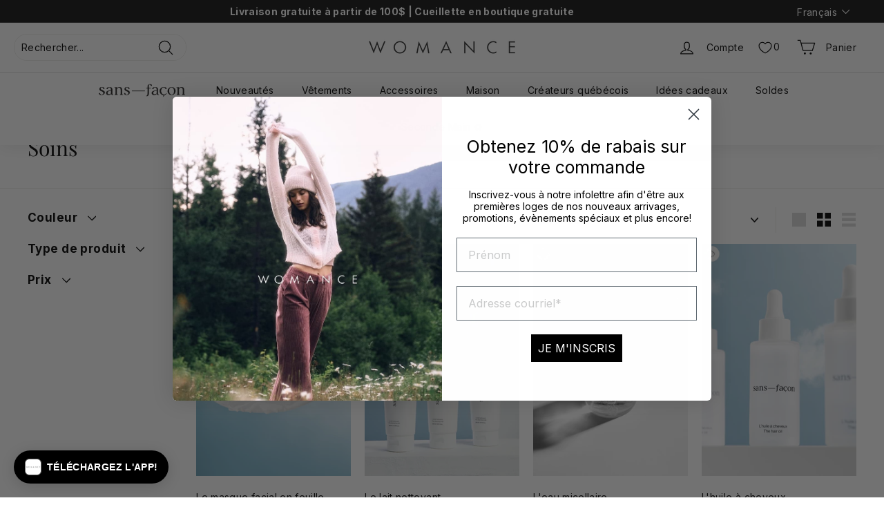

--- FILE ---
content_type: text/html; charset=utf-8
request_url: https://womance.ca/collections/soins
body_size: 110999
content:
<!doctype html>
<html class="no-js" lang="fr" dir="ltr">
<head>
	<script id="pandectes-rules">   /* PANDECTES-GDPR: DO NOT MODIFY AUTO GENERATED CODE OF THIS SCRIPT */      window.PandectesSettings = {"store":{"id":7774431,"plan":"plus","theme":"Womance - LHG - main","primaryLocale":"fr","adminMode":false,"headless":false,"storefrontRootDomain":"","checkoutRootDomain":"","storefrontAccessToken":""},"tsPublished":1730222588,"declaration":{"showPurpose":false,"showProvider":true,"declIntroText":"Nous utilisons des cookies pour optimiser les fonctionnalités du site Web, analyser les performances et vous offrir une expérience personnalisée. Certains cookies sont indispensables au bon fonctionnement et au bon fonctionnement du site Web. Ces cookies ne peuvent pas être désactivés. Dans cette fenêtre, vous pouvez gérer vos préférences en matière de cookies.","showDateGenerated":true},"language":{"languageMode":"Multilingual","fallbackLanguage":"fr","languageDetection":"locale","languagesSupported":["en"]},"texts":{"managed":{"headerText":{"en":"We respect your privacy","fr":"Nous respectons votre vie privée"},"consentText":{"en":"This website uses cookies to ensure you get the best experience.","fr":"Nous utilisons des cookies pour vous garantir la meilleure expérience."},"dismissButtonText":{"en":"Ok","fr":"D'accord"},"linkText":{"en":"Learn more","fr":"En savoir plus"},"imprintText":{"en":"Print","fr":"Imprimer"},"preferencesButtonText":{"en":"Preferences","fr":"Préférences"},"allowButtonText":{"en":"Accept","fr":"Accepter"},"denyButtonText":{"en":"Decline","fr":"Déclin"},"leaveSiteButtonText":{"en":"Leave this site","fr":"Quitter ce site"},"cookiePolicyText":{"en":"Cookie policy","fr":"Politique de cookies"},"preferencesPopupTitleText":{"en":"Manage consent preferences","fr":"Gérer les préférences de consentement"},"preferencesPopupIntroText":{"en":"We use cookies to optimize website functionality, analyze the performance, and provide personalized experience to you. Some cookies are essential to make the website operate and function correctly. Those cookies cannot be disabled. In this window you can manage your preference of cookies.","fr":"Nous utilisons des cookies pour optimiser les fonctionnalités du site Web, analyser les performances et vous offrir une expérience personnalisée. Certains cookies sont indispensables au bon fonctionnement et au bon fonctionnement du site. Ces cookies ne peuvent pas être désactivés. Dans cette fenêtre, vous pouvez gérer votre préférence de cookies."},"preferencesPopupCloseButtonText":{"en":"Close","fr":"Fermer"},"preferencesPopupAcceptAllButtonText":{"en":"Accept all","fr":"Accepter tout"},"preferencesPopupRejectAllButtonText":{"en":"Reject all","fr":"Tout rejeter"},"preferencesPopupSaveButtonText":{"en":"Save preferences","fr":"Enregistrer les préférences"},"accessSectionTitleText":{"en":"Data portability","fr":"Portabilité des données"},"accessSectionParagraphText":{"en":"You have the right to request access to your data at any time.","fr":"Vous avez le droit de pouvoir accéder à vos données à tout moment."},"rectificationSectionTitleText":{"en":"Data Rectification","fr":"Rectification des données"},"rectificationSectionParagraphText":{"en":"You have the right to request your data to be updated whenever you think it is appropriate.","fr":"Vous avez le droit de demander la mise à jour de vos données chaque fois que vous le jugez approprié."},"erasureSectionTitleText":{"en":"Right to be forgotten","fr":"Droit à l'oubli"},"erasureSectionParagraphText":{"en":"You have the right to ask all your data to be erased. After that, you will no longer be able to access your account.","fr":"Vous avez le droit de demander que toutes vos données soient effacées. Après cela, vous ne pourrez plus accéder à votre compte."},"declIntroText":{"en":"We use cookies to optimize website functionality, analyze the performance, and provide personalized experience to you. Some cookies are essential to make the website operate and function correctly. Those cookies cannot be disabled. In this window you can manage your preference of cookies.","fr":"Nous utilisons des cookies pour optimiser les fonctionnalités du site Web, analyser les performances et vous offrir une expérience personnalisée. Certains cookies sont indispensables au bon fonctionnement et au bon fonctionnement du site Web. Ces cookies ne peuvent pas être désactivés. Dans cette fenêtre, vous pouvez gérer vos préférences en matière de cookies."}},"categories":{"strictlyNecessaryCookiesTitleText":{"en":"Strictly necessary cookies","fr":"Cookies strictement nécessaires"},"functionalityCookiesTitleText":{"en":"Functional cookies","fr":"Cookies fonctionnels"},"performanceCookiesTitleText":{"en":"Performance cookies","fr":"Cookies de performances"},"targetingCookiesTitleText":{"en":"Targeting cookies","fr":"Ciblage des cookies"},"unclassifiedCookiesTitleText":{"en":"Unclassified cookies","fr":"Cookies non classés"},"strictlyNecessaryCookiesDescriptionText":{"en":"These cookies are essential in order to enable you to move around the website and use its features, such as accessing secure areas of the website. The website cannot function properly without these cookies.","fr":"Ces cookies sont essentiels pour vous permettre de vous déplacer sur le site Web et d'utiliser ses fonctionnalités, telles que l'accès aux zones sécurisées du site Web. Le site Web ne peut pas fonctionner correctement sans ces cookies."},"functionalityCookiesDescriptionText":{"en":"These cookies enable the site to provide enhanced functionality and personalisation. They may be set by us or by third party providers whose services we have added to our pages. If you do not allow these cookies then some or all of these services may not function properly.","fr":"Ces cookies permettent au site de fournir des fonctionnalités et une personnalisation améliorées. Ils peuvent être définis par nous ou par des fournisseurs tiers dont nous avons ajouté les services à nos pages. Si vous n'autorisez pas ces cookies, certains ou tous ces services peuvent ne pas fonctionner correctement."},"performanceCookiesDescriptionText":{"en":"These cookies enable us to monitor and improve the performance of our website. For example, they allow us to count visits, identify traffic sources and see which parts of the site are most popular.","fr":"Ces cookies nous permettent de surveiller et d'améliorer les performances de notre site Web. Par exemple, ils nous permettent de compter les visites, d'identifier les sources de trafic et de voir quelles parties du site sont les plus populaires."},"targetingCookiesDescriptionText":{"en":"These cookies may be set through our site by our advertising partners. They may be used by those companies to build a profile of your interests and show you relevant adverts on other sites.    They do not store directly personal information, but are based on uniquely identifying your browser and internet device. If you do not allow these cookies, you will experience less targeted advertising.","fr":"Ces cookies peuvent être installés via notre site par nos partenaires publicitaires. Ils peuvent être utilisés par ces sociétés pour établir un profil de vos intérêts et vous montrer des publicités pertinentes sur d'autres sites. Ils ne stockent pas directement d'informations personnelles, mais sont basés sur l'identification unique de votre navigateur et de votre appareil Internet. Si vous n'autorisez pas ces cookies, vous bénéficierez d'une publicité moins ciblée."},"unclassifiedCookiesDescriptionText":{"en":"Unclassified cookies are cookies that we are in the process of classifying, together with the providers of individual cookies.","fr":"Les cookies non classés sont des cookies que nous sommes en train de classer avec les fournisseurs de cookies individuels."}},"auto":{"declName":{"en":"Name","fr":"Nom"},"declPath":{"en":"Path","fr":"Chemin"},"declType":{"en":"Type","fr":"Type"},"declDomain":{"en":"Domain","fr":"Domaine"},"declPurpose":{"en":"Purpose","fr":"But"},"declProvider":{"en":"Provider","fr":"Fournisseur"},"declRetention":{"en":"Retention","fr":"Rétention"},"declFirstParty":{"en":"First-party","fr":"Première partie"},"declThirdParty":{"en":"Third-party","fr":"Tierce partie"},"declSeconds":{"en":"seconds","fr":"secondes"},"declMinutes":{"en":"minutes","fr":"minutes"},"declHours":{"en":"hours","fr":"heures"},"declDays":{"en":"days","fr":"jours"},"declMonths":{"en":"months","fr":"mois"},"declYears":{"en":"years","fr":"années"},"declSession":{"en":"Session","fr":"Session"},"cookiesDetailsText":{"en":"Cookies details","fr":"Détails des cookies"},"preferencesPopupAlwaysAllowedText":{"en":"Always allowed","fr":"Toujours permis"},"submitButton":{"en":"Submit","fr":"Soumettre"},"submittingButton":{"en":"Submitting...","fr":"Soumission..."},"cancelButton":{"en":"Cancel","fr":"Annuler"},"guestsSupportInfoText":{"en":"Please login with your customer account to further proceed.","fr":"Veuillez vous connecter avec votre compte client pour continuer."},"guestsSupportEmailPlaceholder":{"en":"E-mail address","fr":"Adresse e-mail"},"guestsSupportEmailValidationError":{"en":"Email is not valid","fr":"L'email n'est pas valide"},"guestsSupportEmailSuccessTitle":{"en":"Thank you for your request","fr":"Merci pour votre requête"},"guestsSupportEmailFailureTitle":{"en":"A problem occurred","fr":"Un problème est survenu"},"guestsSupportEmailSuccessMessage":{"en":"If you are registered as a customer of this store, you will soon receive an email with instructions on how to proceed.","fr":"Si vous êtes inscrit en tant que client de ce magasin, vous recevrez bientôt un e-mail avec des instructions sur la marche à suivre."},"guestsSupportEmailFailureMessage":{"en":"Your request was not submitted. Please try again and if problem persists, contact store owner for assistance.","fr":"Votre demande n'a pas été soumise. Veuillez réessayer et si le problème persiste, contactez le propriétaire du magasin pour obtenir de l'aide."},"confirmationSuccessTitle":{"en":"Your request is verified","fr":"Votre demande est vérifiée"},"confirmationFailureTitle":{"en":"A problem occurred","fr":"Un problème est survenu"},"confirmationSuccessMessage":{"en":"We will soon get back to you as to your request.","fr":"Nous reviendrons rapidement vers vous quant à votre demande."},"confirmationFailureMessage":{"en":"Your request was not verified. Please try again and if problem persists, contact store owner for assistance","fr":"Votre demande n'a pas été vérifiée. Veuillez réessayer et si le problème persiste, contactez le propriétaire du magasin pour obtenir de l'aide"},"consentSectionTitleText":{"en":"Your cookie consent","fr":"Votre consentement aux cookies"},"consentSectionNoConsentText":{"en":"You have not consented to the cookies policy of this website.","fr":"Vous n'avez pas consenti à la politique de cookies de ce site Web."},"consentSectionConsentedText":{"en":"You consented to the cookies policy of this website on","fr":"Vous avez consenti à la politique de cookies de ce site Web sur"},"consentStatus":{"en":"Consent preference","fr":"Préférence de consentement"},"consentDate":{"en":"Consent date","fr":"Date de consentement"},"consentId":{"en":"Consent ID","fr":"ID de consentement"},"consentSectionChangeConsentActionText":{"en":"Change consent preference","fr":"Modifier la préférence de consentement"},"accessSectionGDPRRequestsActionText":{"en":"Data subject requests","fr":"Demandes des personnes concernées"},"accessSectionAccountInfoActionText":{"en":"Personal data","fr":"Données personnelles"},"accessSectionOrdersRecordsActionText":{"en":"Orders","fr":"Ordres"},"accessSectionDownloadReportActionText":{"en":"Request export","fr":"Tout télécharger"},"rectificationCommentPlaceholder":{"en":"Describe what you want to be updated","fr":"Décrivez ce que vous souhaitez mettre à jour"},"rectificationCommentValidationError":{"en":"Comment is required","fr":"Un commentaire est requis"},"rectificationSectionEditAccountActionText":{"en":"Request an update","fr":"Demander une mise à jour"},"erasureSectionRequestDeletionActionText":{"en":"Request personal data deletion","fr":"Demander la suppression des données personnelles"}}},"library":{"previewMode":false,"fadeInTimeout":0,"defaultBlocked":7,"showLink":true,"showImprintLink":false,"showGoogleLink":false,"enabled":true,"cookie":{"name":"_pandectes_gdpr","expiryDays":365,"secure":true},"dismissOnScroll":false,"dismissOnWindowClick":false,"dismissOnTimeout":false,"palette":{"popup":{"background":"#FFFFFF","backgroundForCalculations":{"a":1,"b":255,"g":255,"r":255},"text":"#000000"},"button":{"background":"#000000","backgroundForCalculations":{"a":1,"b":0,"g":0,"r":0},"text":"#FFFFFF","textForCalculation":{"a":1,"b":255,"g":255,"r":255},"border":"transparent"}},"content":{"href":"https://womance.ca/pages/politique-de-confidentialite","imprintHref":"/","close":"&#10005;","target":"","logo":""},"window":"<div role=\"dialog\" aria-live=\"polite\" aria-label=\"cookieconsent\" aria-describedby=\"cookieconsent:desc\" id=\"pandectes-banner\" class=\"cc-window-wrapper cc-bottom-wrapper\"><div class=\"pd-cookie-banner-window cc-window {{classes}}\"><!--googleoff: all-->{{children}}<!--googleon: all--></div></div>","compliance":{"custom":"<div class=\"cc-compliance cc-highlight\">{{preferences}}{{allow}}</div>"},"type":"custom","layouts":{"basic":"{{messagelink}}{{compliance}}"},"position":"bottom","theme":"block","revokable":false,"animateRevokable":false,"revokableReset":false,"revokableLogoUrl":"https://cdn.shopify.com/s/files/1/0777/4431/t/130/assets/pandectes-reopen-logo.png?v=1729688763","revokablePlacement":"bottom-left","revokableMarginHorizontal":15,"revokableMarginVertical":15,"static":false,"autoAttach":true,"hasTransition":true,"blacklistPage":[""]},"geolocation":{"brOnly":false,"caOnly":false,"chOnly":false,"euOnly":false,"jpOnly":false,"thOnly":false,"canadaOnly":false,"globalVisibility":true},"dsr":{"guestsSupport":false,"accessSectionDownloadReportAuto":false},"banner":{"resetTs":1695213265,"extraCss":"        .cc-banner-logo {max-width: 24em!important;}    @media(min-width: 768px) {.cc-window.cc-floating{max-width: 24em!important;width: 24em!important;}}    .cc-message, .pd-cookie-banner-window .cc-header, .cc-logo {text-align: left}    .cc-window-wrapper{z-index: 2147483647;}    .cc-window{z-index: 2147483647;font-family: inherit;}    .pd-cookie-banner-window .cc-header{font-family: inherit;}    .pd-cp-ui{font-family: inherit; background-color: #FFFFFF;color:#000000;}    button.pd-cp-btn, a.pd-cp-btn{background-color:#000000;color:#FFFFFF!important;}    input + .pd-cp-preferences-slider{background-color: rgba(0, 0, 0, 0.3)}    .pd-cp-scrolling-section::-webkit-scrollbar{background-color: rgba(0, 0, 0, 0.3)}    input:checked + .pd-cp-preferences-slider{background-color: rgba(0, 0, 0, 1)}    .pd-cp-scrolling-section::-webkit-scrollbar-thumb {background-color: rgba(0, 0, 0, 1)}    .pd-cp-ui-close{color:#000000;}    .pd-cp-preferences-slider:before{background-color: #FFFFFF}    .pd-cp-title:before {border-color: #000000!important}    .pd-cp-preferences-slider{background-color:#000000}    .pd-cp-toggle{color:#000000!important}    @media(max-width:699px) {.pd-cp-ui-close-top svg {fill: #000000}}    .pd-cp-toggle:hover,.pd-cp-toggle:visited,.pd-cp-toggle:active{color:#000000!important}    .pd-cookie-banner-window {box-shadow: 0 0 18px rgb(0 0 0 / 20%);}  ","customJavascript":null,"showPoweredBy":false,"hybridStrict":false,"cookiesBlockedByDefault":"7","isActive":true,"implicitSavePreferences":true,"cookieIcon":false,"blockBots":false,"showCookiesDetails":true,"hasTransition":true,"blockingPage":false,"showOnlyLandingPage":false,"leaveSiteUrl":"https://www.google.com","linkRespectStoreLang":true},"cookies":{"0":[{"name":"localization","type":"http","domain":"womance.ca","path":"/","provider":"Shopify","firstParty":true,"retention":"1 year(s)","expires":1,"unit":"declYears","purpose":{"en":"Used to localize the cart to the correct country.","fr":"Shopify store localization"}},{"name":"_cmp_a","type":"http","domain":".womance.ca","path":"/","provider":"Shopify","firstParty":true,"retention":"24 hour(s)","expires":24,"unit":"declHours","purpose":{"en":"Used for managing customer privacy settings.","fr":"Used for managing customer privacy settings."}},{"name":"secure_customer_sig","type":"http","domain":"womance.ca","path":"/","provider":"Shopify","firstParty":true,"retention":"1 year(s)","expires":1,"unit":"declYears","purpose":{"en":"Used to identify a user after they sign into a shop as a customer so they do not need to log in again.","fr":"Used in connection with customer login."}},{"name":"keep_alive","type":"http","domain":"womance.ca","path":"/","provider":"Shopify","firstParty":true,"retention":"30 minute(s)","expires":30,"unit":"declMinutes","purpose":{"en":"Used when international domain redirection is enabled to determine if a request is the first one of a session.","fr":"Used in connection with buyer localization."}},{"name":"cart","type":"http","domain":"womance.ca","path":"/","provider":"Shopify","firstParty":true,"retention":"14 day(s)","expires":14,"unit":"declDays","purpose":{"en":"Contains information related to the user's cart.","fr":"Used in connection with shopping cart."}},{"name":"cart_ts","type":"http","domain":"womance.ca","path":"/","provider":"Shopify","firstParty":true,"retention":"14 day(s)","expires":14,"unit":"declDays","purpose":{"en":"Used in connection with checkout.","fr":"Used in connection with checkout."}},{"name":"_secure_session_id","type":"http","domain":"womance.ca","path":"/","provider":"Shopify","firstParty":true,"retention":"24 hour(s)","expires":24,"unit":"declHours","purpose":{"fr":"Used in connection with navigation through a storefront."}},{"name":"cart_sig","type":"http","domain":"womance.ca","path":"/","provider":"Shopify","firstParty":true,"retention":"14 day(s)","expires":14,"unit":"declDays","purpose":{"en":"A hash of the contents of a cart. This is used to verify the integrity of the cart and to ensure performance of some cart operations.","fr":"Used in connection with checkout."}},{"name":"_tracking_consent","type":"http","domain":".womance.ca","path":"/","provider":"Shopify","firstParty":true,"retention":"1 year(s)","expires":1,"unit":"declYears","purpose":{"en":"Used to store a user's preferences if a merchant has set up privacy rules in the visitor's region.","fr":"Tracking preferences."}},{"name":"cart_ver","type":"http","domain":"womance.ca","path":"/","provider":"Shopify","firstParty":true,"retention":"14 day(s)","expires":14,"unit":"declDays","purpose":{"en":"Set every time a cart is updated and used to track cart version mismatches.","fr":"Used in connection with shopping cart."}}],"1":[{"name":"_hjSessionUser_3617938","type":"http","domain":".womance.ca","path":"/","provider":"Hotjar","firstParty":true,"retention":"1 year(s)","expires":1,"unit":"declYears","purpose":{"fr":"Used by Hotjar to store a unique user ID."}},{"name":"_hjSession_3617938","type":"http","domain":".womance.ca","path":"/","provider":"Hotjar","firstParty":true,"retention":"30 minute(s)","expires":30,"unit":"declMinutes","purpose":{"fr":"Used by Hotjar to provide functions across pages."}}],"2":[{"name":"_shopify_y","type":"http","domain":".womance.ca","path":"/","provider":"Shopify","firstParty":true,"retention":"1 year(s)","expires":1,"unit":"declYears","purpose":{"en":"Shopify analytics.","fr":"Shopify analytics."}},{"name":"_landing_page","type":"http","domain":".womance.ca","path":"/","provider":"Shopify","firstParty":true,"retention":"14 day(s)","expires":14,"unit":"declDays","purpose":{"en":"Capture the landing page of visitor when they come from other sites.","fr":"Tracks landing pages."}},{"name":"_y","type":"http","domain":".womance.ca","path":"/","provider":"Shopify","firstParty":true,"retention":"1 year(s)","expires":1,"unit":"declYears","purpose":{"fr":"Shopify analytics."}},{"name":"_gid","type":"http","domain":".womance.ca","path":"/","provider":"Google","firstParty":true,"retention":"24 hour(s)","expires":24,"unit":"declHours","purpose":{"en":"Cookie is placed by Google Analytics to count and track pageviews.","fr":"Cookie is placed by Google Analytics to count and track pageviews."}},{"name":"_s","type":"http","domain":".womance.ca","path":"/","provider":"Shopify","firstParty":true,"retention":"30 minute(s)","expires":30,"unit":"declMinutes","purpose":{"fr":"Shopify analytics."}},{"name":"_shopify_s","type":"http","domain":".womance.ca","path":"/","provider":"Shopify","firstParty":true,"retention":"30 minute(s)","expires":30,"unit":"declMinutes","purpose":{"en":"Used to identify a given browser session/shop combination. Duration is 30 minute rolling expiry of last use.","fr":"Shopify analytics."}},{"name":"_shopify_sa_p","type":"http","domain":".womance.ca","path":"/","provider":"Shopify","firstParty":true,"retention":"30 minute(s)","expires":30,"unit":"declMinutes","purpose":{"en":"Capture the landing page of visitor when they come from other sites to support marketing analytics.","fr":"Shopify analytics relating to marketing & referrals."}},{"name":"_orig_referrer","type":"http","domain":".womance.ca","path":"/","provider":"Shopify","firstParty":true,"retention":"14 day(s)","expires":14,"unit":"declDays","purpose":{"en":"Allows merchant to identify where people are visiting them from.","fr":"Tracks landing pages."}},{"name":"_shopify_sa_t","type":"http","domain":".womance.ca","path":"/","provider":"Shopify","firstParty":true,"retention":"30 minute(s)","expires":30,"unit":"declMinutes","purpose":{"en":"Capture the landing page of visitor when they come from other sites to support marketing analytics.","fr":"Shopify analytics relating to marketing & referrals."}},{"name":"_ga_QX5JB6VZWC","type":"http","domain":".womance.ca","path":"/","provider":"Google","firstParty":true,"retention":"1 year(s)","expires":1,"unit":"declYears","purpose":{"fr":"Cookie is set by Google Analytics with unknown functionality"}},{"name":"_gat","type":"http","domain":".womance.ca","path":"/","provider":"Google","firstParty":true,"retention":"7 second(s)","expires":7,"unit":"declSeconds","purpose":{"en":"Cookie is placed by Google Analytics to filter requests from bots.","fr":"Cookie is placed by Google Analytics to filter requests from bots."}},{"name":"_ga","type":"http","domain":".womance.ca","path":"/","provider":"Google","firstParty":true,"retention":"1 year(s)","expires":1,"unit":"declYears","purpose":{"en":"Cookie is set by Google Analytics with unknown functionality","fr":"Cookie is set by Google Analytics with unknown functionality"}},{"name":"_hjIncludedInSessionSample_3617938","type":"http","domain":".womance.ca","path":"/","provider":"Hotjar","firstParty":true,"retention":"2 minute(s)","expires":2,"unit":"declMinutes","purpose":{"fr":"Hotjar sets this cookie to know whether a user is included in the data sampling defined by the site’s daily session limit"}},{"name":"epb_previous_pathname","type":"http","domain":"womance.ca","path":"/","provider":"Hextom","firstParty":true,"retention":"Session","expires":-1695213334,"unit":"declSeconds","purpose":{"en":"Used by Hextom promotion bar.","fr":"Used by Hextom promotion bar."}},{"name":"_hjAbsoluteSessionInProgress","type":"http","domain":".womance.ca","path":"/","provider":"Hotjar","firstParty":true,"retention":"30 minute(s)","expires":30,"unit":"declMinutes","purpose":{"fr":"Hotjar sets this cookie to detect the first pageview session of a user. This is a True/​False flag set by the cookie."}},{"name":"_hjFirstSeen","type":"http","domain":".womance.ca","path":"/","provider":"Hotjar","firstParty":true,"retention":"30 minute(s)","expires":30,"unit":"declMinutes","purpose":{"fr":"Identifies a new user’s first session. Used by Recording filters to identify new user sessions."}}],"4":[{"name":"_ttp","type":"http","domain":".tiktok.com","path":"/","provider":"Tiktok","firstParty":false,"retention":"1 year(s)","expires":1,"unit":"declYears","purpose":{"en":"To measure and improve the performance of your advertising campaigns and to personalize the user's experience (including ads) on TikTok.","fr":"To measure and improve the performance of your advertising campaigns and to personalize the user's experience (including ads) on TikTok."}},{"name":"_fbp","type":"http","domain":".womance.ca","path":"/","provider":"Facebook","firstParty":true,"retention":"90 day(s)","expires":90,"unit":"declDays","purpose":{"en":"Cookie is placed by Facebook to track visits across websites.","fr":"Cookie is placed by Facebook to track visits across websites."}},{"name":"_tt_enable_cookie","type":"http","domain":".womance.ca","path":"/","provider":"Tiktok","firstParty":true,"retention":"1 year(s)","expires":1,"unit":"declYears","purpose":{"en":"Used to identify a visitor.","fr":"We use TikTok to market ourselves using the TikTok cookie that collects data about behaviour and purchases on our website and to measure the effect of our advertising. This tracking is used to evaluate and measure how different campaigns and marketing strategies perform on TikTok. Used to identify a visitor."}},{"name":"_ttp","type":"http","domain":".womance.ca","path":"/","provider":"Tiktok","firstParty":true,"retention":"1 year(s)","expires":1,"unit":"declYears","purpose":{"en":"To measure and improve the performance of your advertising campaigns and to personalize the user's experience (including ads) on TikTok.","fr":"To measure and improve the performance of your advertising campaigns and to personalize the user's experience (including ads) on TikTok."}},{"name":"_pin_unauth","type":"http","domain":".womance.ca","path":"/","provider":"Pinterest","firstParty":true,"retention":"1 year(s)","expires":1,"unit":"declYears","purpose":{"en":"Used to group actions for users who cannot be identified by Pinterest.","fr":"Used to group actions for users who cannot be identified by Pinterest."}},{"name":"soundestID","type":"http","domain":".womance.ca","path":"/","provider":"Omnisend","firstParty":true,"retention":"Session","expires":-1695213334,"unit":"declSeconds","purpose":{"en":"Used to identify an anonymous contact.","fr":"Used to identify an anonymous contact."}},{"name":"omnisendSessionID","type":"http","domain":".womance.ca","path":"/","provider":"Omnisend","firstParty":true,"retention":"30 minute(s)","expires":30,"unit":"declMinutes","purpose":{"en":"Used to identify a session of an anonymous contact or a contact.","fr":"Used to identify a session of an anonymous contact or a contact."}},{"name":"__kla_id","type":"http","domain":"womance.ca","path":"/","provider":"Klaviyo","firstParty":true,"retention":"1 year(s)","expires":1,"unit":"declYears","purpose":{"en":"Tracks when someone clicks through a Klaviyo email to your website.","fr":"Tracks when someone clicks through a Klaviyo email to your website"}}],"8":[{"name":"_ruid","type":"http","domain":"womance.ca","path":"/","provider":"Unknown","firstParty":true,"retention":"1 year(s)","expires":1,"unit":"declYears","purpose":{"fr":""}},{"name":"_rsession","type":"http","domain":"womance.ca","path":"/","provider":"Unknown","firstParty":true,"retention":"30 minute(s)","expires":30,"unit":"declMinutes","purpose":{"fr":""}}]},"blocker":{"isActive":false,"googleConsentMode":{"id":"","analyticsId":"","adwordsId":"","isActive":true,"adStorageCategory":4,"analyticsStorageCategory":2,"personalizationStorageCategory":1,"functionalityStorageCategory":1,"customEvent":true,"securityStorageCategory":0,"redactData":true,"urlPassthrough":false},"facebookPixel":{"id":"803514379784100","isActive":true,"ldu":false},"microsoft":{},"rakuten":{"isActive":false,"cmp":false,"ccpa":false},"gpcIsActive":true,"defaultBlocked":7,"patterns":{"whiteList":[],"blackList":{"1":[],"2":[],"4":[],"8":[]},"iframesWhiteList":[],"iframesBlackList":{"1":[],"2":[],"4":[],"8":[]},"beaconsWhiteList":[],"beaconsBlackList":{"1":[],"2":[],"4":[],"8":[]}}}}      !function(){"use strict";window.PandectesRules=window.PandectesRules||{},window.PandectesRules.manualBlacklist={1:[],2:[],4:[]},window.PandectesRules.blacklistedIFrames={1:[],2:[],4:[]},window.PandectesRules.blacklistedCss={1:[],2:[],4:[]},window.PandectesRules.blacklistedBeacons={1:[],2:[],4:[]};var e="javascript/blocked";function t(e){return new RegExp(e.replace(/[/\\.+?$()]/g,"\\$&").replace("*","(.*)"))}var n=function(e){var t=arguments.length>1&&void 0!==arguments[1]?arguments[1]:"log";new URLSearchParams(window.location.search).get("log")&&console[t]("PandectesRules: ".concat(e))};function a(e){var t=document.createElement("script");t.async=!0,t.src=e,document.head.appendChild(t)}function r(e,t){var n=Object.keys(e);if(Object.getOwnPropertySymbols){var a=Object.getOwnPropertySymbols(e);t&&(a=a.filter((function(t){return Object.getOwnPropertyDescriptor(e,t).enumerable}))),n.push.apply(n,a)}return n}function o(e){for(var t=1;t<arguments.length;t++){var n=null!=arguments[t]?arguments[t]:{};t%2?r(Object(n),!0).forEach((function(t){s(e,t,n[t])})):Object.getOwnPropertyDescriptors?Object.defineProperties(e,Object.getOwnPropertyDescriptors(n)):r(Object(n)).forEach((function(t){Object.defineProperty(e,t,Object.getOwnPropertyDescriptor(n,t))}))}return e}function i(e){var t=function(e,t){if("object"!=typeof e||!e)return e;var n=e[Symbol.toPrimitive];if(void 0!==n){var a=n.call(e,t||"default");if("object"!=typeof a)return a;throw new TypeError("@@toPrimitive must return a primitive value.")}return("string"===t?String:Number)(e)}(e,"string");return"symbol"==typeof t?t:t+""}function s(e,t,n){return(t=i(t))in e?Object.defineProperty(e,t,{value:n,enumerable:!0,configurable:!0,writable:!0}):e[t]=n,e}function c(e,t){return function(e){if(Array.isArray(e))return e}(e)||function(e,t){var n=null==e?null:"undefined"!=typeof Symbol&&e[Symbol.iterator]||e["@@iterator"];if(null!=n){var a,r,o,i,s=[],c=!0,l=!1;try{if(o=(n=n.call(e)).next,0===t){if(Object(n)!==n)return;c=!1}else for(;!(c=(a=o.call(n)).done)&&(s.push(a.value),s.length!==t);c=!0);}catch(e){l=!0,r=e}finally{try{if(!c&&null!=n.return&&(i=n.return(),Object(i)!==i))return}finally{if(l)throw r}}return s}}(e,t)||d(e,t)||function(){throw new TypeError("Invalid attempt to destructure non-iterable instance.\nIn order to be iterable, non-array objects must have a [Symbol.iterator]() method.")}()}function l(e){return function(e){if(Array.isArray(e))return u(e)}(e)||function(e){if("undefined"!=typeof Symbol&&null!=e[Symbol.iterator]||null!=e["@@iterator"])return Array.from(e)}(e)||d(e)||function(){throw new TypeError("Invalid attempt to spread non-iterable instance.\nIn order to be iterable, non-array objects must have a [Symbol.iterator]() method.")}()}function d(e,t){if(e){if("string"==typeof e)return u(e,t);var n=Object.prototype.toString.call(e).slice(8,-1);return"Object"===n&&e.constructor&&(n=e.constructor.name),"Map"===n||"Set"===n?Array.from(e):"Arguments"===n||/^(?:Ui|I)nt(?:8|16|32)(?:Clamped)?Array$/.test(n)?u(e,t):void 0}}function u(e,t){(null==t||t>e.length)&&(t=e.length);for(var n=0,a=new Array(t);n<t;n++)a[n]=e[n];return a}var f=window.PandectesRulesSettings||window.PandectesSettings,g=!(void 0===window.dataLayer||!Array.isArray(window.dataLayer)||!window.dataLayer.some((function(e){return"pandectes_full_scan"===e.event}))),p=function(){var e,t=arguments.length>0&&void 0!==arguments[0]?arguments[0]:"_pandectes_gdpr",n=("; "+document.cookie).split("; "+t+"=");if(n.length<2)e={};else{var a=n.pop().split(";");e=window.atob(a.shift())}var r=function(e){try{return JSON.parse(e)}catch(e){return!1}}(e);return!1!==r?r:e}(),h=f.banner.isActive,y=f.blocker,v=y.defaultBlocked,w=y.patterns,m=p&&null!==p.preferences&&void 0!==p.preferences?p.preferences:null,b=g?0:h?null===m?v:m:0,k={1:!(1&b),2:!(2&b),4:!(4&b)},_=w.blackList,S=w.whiteList,L=w.iframesBlackList,C=w.iframesWhiteList,P=w.beaconsBlackList,A=w.beaconsWhiteList,O={blackList:[],whiteList:[],iframesBlackList:{1:[],2:[],4:[],8:[]},iframesWhiteList:[],beaconsBlackList:{1:[],2:[],4:[],8:[]},beaconsWhiteList:[]};[1,2,4].map((function(e){var n;k[e]||((n=O.blackList).push.apply(n,l(_[e].length?_[e].map(t):[])),O.iframesBlackList[e]=L[e].length?L[e].map(t):[],O.beaconsBlackList[e]=P[e].length?P[e].map(t):[])})),O.whiteList=S.length?S.map(t):[],O.iframesWhiteList=C.length?C.map(t):[],O.beaconsWhiteList=A.length?A.map(t):[];var E={scripts:[],iframes:{1:[],2:[],4:[]},beacons:{1:[],2:[],4:[]},css:{1:[],2:[],4:[]}},I=function(t,n){return t&&(!n||n!==e)&&(!O.blackList||O.blackList.some((function(e){return e.test(t)})))&&(!O.whiteList||O.whiteList.every((function(e){return!e.test(t)})))},B=function(e,t){var n=O.iframesBlackList[t],a=O.iframesWhiteList;return e&&(!n||n.some((function(t){return t.test(e)})))&&(!a||a.every((function(t){return!t.test(e)})))},j=function(e,t){var n=O.beaconsBlackList[t],a=O.beaconsWhiteList;return e&&(!n||n.some((function(t){return t.test(e)})))&&(!a||a.every((function(t){return!t.test(e)})))},T=new MutationObserver((function(e){for(var t=0;t<e.length;t++)for(var n=e[t].addedNodes,a=0;a<n.length;a++){var r=n[a],o=r.dataset&&r.dataset.cookiecategory;if(1===r.nodeType&&"LINK"===r.tagName){var i=r.dataset&&r.dataset.href;if(i&&o)switch(o){case"functionality":case"C0001":E.css[1].push(i);break;case"performance":case"C0002":E.css[2].push(i);break;case"targeting":case"C0003":E.css[4].push(i)}}}})),R=new MutationObserver((function(t){for(var a=0;a<t.length;a++)for(var r=t[a].addedNodes,o=function(){var t=r[i],a=t.src||t.dataset&&t.dataset.src,o=t.dataset&&t.dataset.cookiecategory;if(1===t.nodeType&&"IFRAME"===t.tagName){if(a){var s=!1;B(a,1)||"functionality"===o||"C0001"===o?(s=!0,E.iframes[1].push(a)):B(a,2)||"performance"===o||"C0002"===o?(s=!0,E.iframes[2].push(a)):(B(a,4)||"targeting"===o||"C0003"===o)&&(s=!0,E.iframes[4].push(a)),s&&(t.removeAttribute("src"),t.setAttribute("data-src",a))}}else if(1===t.nodeType&&"IMG"===t.tagName){if(a){var c=!1;j(a,1)?(c=!0,E.beacons[1].push(a)):j(a,2)?(c=!0,E.beacons[2].push(a)):j(a,4)&&(c=!0,E.beacons[4].push(a)),c&&(t.removeAttribute("src"),t.setAttribute("data-src",a))}}else if(1===t.nodeType&&"SCRIPT"===t.tagName){var l=t.type,d=!1;if(I(a,l)?(n("rule blocked: ".concat(a)),d=!0):a&&o?n("manually blocked @ ".concat(o,": ").concat(a)):o&&n("manually blocked @ ".concat(o,": inline code")),d){E.scripts.push([t,l]),t.type=e;t.addEventListener("beforescriptexecute",(function n(a){t.getAttribute("type")===e&&a.preventDefault(),t.removeEventListener("beforescriptexecute",n)})),t.parentElement&&t.parentElement.removeChild(t)}}},i=0;i<r.length;i++)o()})),D=document.createElement,x={src:Object.getOwnPropertyDescriptor(HTMLScriptElement.prototype,"src"),type:Object.getOwnPropertyDescriptor(HTMLScriptElement.prototype,"type")};window.PandectesRules.unblockCss=function(e){var t=E.css[e]||[];t.length&&n("Unblocking CSS for ".concat(e)),t.forEach((function(e){var t=document.querySelector('link[data-href^="'.concat(e,'"]'));t.removeAttribute("data-href"),t.href=e})),E.css[e]=[]},window.PandectesRules.unblockIFrames=function(e){var t=E.iframes[e]||[];t.length&&n("Unblocking IFrames for ".concat(e)),O.iframesBlackList[e]=[],t.forEach((function(e){var t=document.querySelector('iframe[data-src^="'.concat(e,'"]'));t.removeAttribute("data-src"),t.src=e})),E.iframes[e]=[]},window.PandectesRules.unblockBeacons=function(e){var t=E.beacons[e]||[];t.length&&n("Unblocking Beacons for ".concat(e)),O.beaconsBlackList[e]=[],t.forEach((function(e){var t=document.querySelector('img[data-src^="'.concat(e,'"]'));t.removeAttribute("data-src"),t.src=e})),E.beacons[e]=[]},window.PandectesRules.unblockInlineScripts=function(e){var t=1===e?"functionality":2===e?"performance":"targeting",a=document.querySelectorAll('script[type="javascript/blocked"][data-cookiecategory="'.concat(t,'"]'));n("unblockInlineScripts: ".concat(a.length," in ").concat(t)),a.forEach((function(e){var t=document.createElement("script");t.type="text/javascript",e.hasAttribute("src")?t.src=e.getAttribute("src"):t.textContent=e.textContent,document.head.appendChild(t),e.parentNode.removeChild(e)}))},window.PandectesRules.unblockInlineCss=function(e){var t=1===e?"functionality":2===e?"performance":"targeting",a=document.querySelectorAll('link[data-cookiecategory="'.concat(t,'"]'));n("unblockInlineCss: ".concat(a.length," in ").concat(t)),a.forEach((function(e){e.href=e.getAttribute("data-href")}))},window.PandectesRules.unblock=function(e){e.length<1?(O.blackList=[],O.whiteList=[],O.iframesBlackList=[],O.iframesWhiteList=[]):(O.blackList&&(O.blackList=O.blackList.filter((function(t){return e.every((function(e){return"string"==typeof e?!t.test(e):e instanceof RegExp?t.toString()!==e.toString():void 0}))}))),O.whiteList&&(O.whiteList=[].concat(l(O.whiteList),l(e.map((function(e){if("string"==typeof e){var n=".*"+t(e)+".*";if(O.whiteList.every((function(e){return e.toString()!==n.toString()})))return new RegExp(n)}else if(e instanceof RegExp&&O.whiteList.every((function(t){return t.toString()!==e.toString()})))return e;return null})).filter(Boolean)))));var a=0;l(E.scripts).forEach((function(e,t){var n=c(e,2),r=n[0],o=n[1];if(function(e){var t=e.getAttribute("src");return O.blackList&&O.blackList.every((function(e){return!e.test(t)}))||O.whiteList&&O.whiteList.some((function(e){return e.test(t)}))}(r)){for(var i=document.createElement("script"),s=0;s<r.attributes.length;s++){var l=r.attributes[s];"src"!==l.name&&"type"!==l.name&&i.setAttribute(l.name,r.attributes[s].value)}i.setAttribute("src",r.src),i.setAttribute("type",o||"application/javascript"),document.head.appendChild(i),E.scripts.splice(t-a,1),a++}})),0==O.blackList.length&&0===O.iframesBlackList[1].length&&0===O.iframesBlackList[2].length&&0===O.iframesBlackList[4].length&&0===O.beaconsBlackList[1].length&&0===O.beaconsBlackList[2].length&&0===O.beaconsBlackList[4].length&&(n("Disconnecting observers"),R.disconnect(),T.disconnect())};var N=f.store,U=N.adminMode,z=N.headless,M=N.storefrontRootDomain,q=N.checkoutRootDomain,F=N.storefrontAccessToken,W=f.banner.isActive,H=f.blocker.defaultBlocked;W&&function(e){if(window.Shopify&&window.Shopify.customerPrivacy)e();else{var t=null;window.Shopify&&window.Shopify.loadFeatures&&window.Shopify.trackingConsent?e():t=setInterval((function(){window.Shopify&&window.Shopify.loadFeatures&&(clearInterval(t),window.Shopify.loadFeatures([{name:"consent-tracking-api",version:"0.1"}],(function(t){t?n("Shopify.customerPrivacy API - failed to load"):(n("shouldShowBanner() -> ".concat(window.Shopify.trackingConsent.shouldShowBanner()," | saleOfDataRegion() -> ").concat(window.Shopify.trackingConsent.saleOfDataRegion())),e())})))}),10)}}((function(){!function(){var e=window.Shopify.trackingConsent;if(!1!==e.shouldShowBanner()||null!==m||7!==H)try{var t=U&&!(window.Shopify&&window.Shopify.AdminBarInjector),a={preferences:!(1&b)||g||t,analytics:!(2&b)||g||t,marketing:!(4&b)||g||t};z&&(a.headlessStorefront=!0,a.storefrontRootDomain=null!=M&&M.length?M:window.location.hostname,a.checkoutRootDomain=null!=q&&q.length?q:"checkout.".concat(window.location.hostname),a.storefrontAccessToken=null!=F&&F.length?F:""),e.firstPartyMarketingAllowed()===a.marketing&&e.analyticsProcessingAllowed()===a.analytics&&e.preferencesProcessingAllowed()===a.preferences||e.setTrackingConsent(a,(function(e){e&&e.error?n("Shopify.customerPrivacy API - failed to setTrackingConsent"):n("setTrackingConsent(".concat(JSON.stringify(a),")"))}))}catch(e){n("Shopify.customerPrivacy API - exception")}}(),function(){if(z){var e=window.Shopify.trackingConsent,t=e.currentVisitorConsent();if(navigator.globalPrivacyControl&&""===t.sale_of_data){var a={sale_of_data:!1,headlessStorefront:!0};a.storefrontRootDomain=null!=M&&M.length?M:window.location.hostname,a.checkoutRootDomain=null!=q&&q.length?q:"checkout.".concat(window.location.hostname),a.storefrontAccessToken=null!=F&&F.length?F:"",e.setTrackingConsent(a,(function(e){e&&e.error?n("Shopify.customerPrivacy API - failed to setTrackingConsent({".concat(JSON.stringify(a),")")):n("setTrackingConsent(".concat(JSON.stringify(a),")"))}))}}}()}));var G=["AT","BE","BG","HR","CY","CZ","DK","EE","FI","FR","DE","GR","HU","IE","IT","LV","LT","LU","MT","NL","PL","PT","RO","SK","SI","ES","SE","GB","LI","NO","IS"],J=f.banner,V=J.isActive,K=J.hybridStrict,$=f.geolocation,Y=$.caOnly,Z=void 0!==Y&&Y,Q=$.euOnly,X=void 0!==Q&&Q,ee=$.brOnly,te=void 0!==ee&&ee,ne=$.jpOnly,ae=void 0!==ne&&ne,re=$.thOnly,oe=void 0!==re&&re,ie=$.chOnly,se=void 0!==ie&&ie,ce=$.zaOnly,le=void 0!==ce&&ce,de=$.canadaOnly,ue=void 0!==de&&de,fe=$.globalVisibility,ge=void 0===fe||fe,pe=f.blocker,he=pe.defaultBlocked,ye=void 0===he?7:he,ve=pe.googleConsentMode,we=ve.isActive,me=ve.customEvent,be=ve.id,ke=void 0===be?"":be,_e=ve.analyticsId,Se=void 0===_e?"":_e,Le=ve.adwordsId,Ce=void 0===Le?"":Le,Pe=ve.redactData,Ae=ve.urlPassthrough,Oe=ve.adStorageCategory,Ee=ve.analyticsStorageCategory,Ie=ve.functionalityStorageCategory,Be=ve.personalizationStorageCategory,je=ve.securityStorageCategory,Te=ve.dataLayerProperty,Re=void 0===Te?"dataLayer":Te,De=ve.waitForUpdate,xe=void 0===De?0:De,Ne=ve.useNativeChannel,Ue=void 0!==Ne&&Ne;function ze(){window[Re].push(arguments)}window[Re]=window[Re]||[];var Me,qe,Fe={hasInitialized:!1,useNativeChannel:!1,ads_data_redaction:!1,url_passthrough:!1,data_layer_property:"dataLayer",storage:{ad_storage:"granted",ad_user_data:"granted",ad_personalization:"granted",analytics_storage:"granted",functionality_storage:"granted",personalization_storage:"granted",security_storage:"granted"}};if(V&&we){var We=ye&Oe?"denied":"granted",He=ye&Ee?"denied":"granted",Ge=ye&Ie?"denied":"granted",Je=ye&Be?"denied":"granted",Ve=ye&je?"denied":"granted";Fe.hasInitialized=!0,Fe.useNativeChannel=Ue,Fe.url_passthrough=Ae,Fe.ads_data_redaction="denied"===We&&Pe,Fe.storage.ad_storage=We,Fe.storage.ad_user_data=We,Fe.storage.ad_personalization=We,Fe.storage.analytics_storage=He,Fe.storage.functionality_storage=Ge,Fe.storage.personalization_storage=Je,Fe.storage.security_storage=Ve,Fe.data_layer_property=Re||"dataLayer",Fe.ads_data_redaction&&ze("set","ads_data_redaction",Fe.ads_data_redaction),Fe.url_passthrough&&ze("set","url_passthrough",Fe.url_passthrough),function(){!1===Ue?console.log("Pandectes: Google Consent Mode (av2)"):console.log("Pandectes: Google Consent Mode (av2nc)");var e=b!==ye?{wait_for_update:xe||500}:xe?{wait_for_update:xe}:{};ge&&!K?ze("consent","default",o(o({},Fe.storage),e)):(ze("consent","default",o(o(o({},Fe.storage),e),{},{region:[].concat(l(X||K?G:[]),l(Z&&!K?["US-CA","US-VA","US-CT","US-UT","US-CO"]:[]),l(te&&!K?["BR"]:[]),l(ae&&!K?["JP"]:[]),l(ue&&!K?["CA"]:[]),l(oe&&!K?["TH"]:[]),l(se&&!K?["CH"]:[]),l(le&&!K?["ZA"]:[]))})),ze("consent","default",{ad_storage:"granted",ad_user_data:"granted",ad_personalization:"granted",analytics_storage:"granted",functionality_storage:"granted",personalization_storage:"granted",security_storage:"granted"}));if(null!==m){var t=b&Oe?"denied":"granted",n=b&Ee?"denied":"granted",r=b&Ie?"denied":"granted",i=b&Be?"denied":"granted",s=b&je?"denied":"granted";Fe.storage.ad_storage=t,Fe.storage.ad_user_data=t,Fe.storage.ad_personalization=t,Fe.storage.analytics_storage=n,Fe.storage.functionality_storage=r,Fe.storage.personalization_storage=i,Fe.storage.security_storage=s,ze("consent","update",Fe.storage)}(ke.length||Se.length||Ce.length)&&(window[Fe.data_layer_property].push({"pandectes.start":(new Date).getTime(),event:"pandectes-rules.min.js"}),(Se.length||Ce.length)&&ze("js",new Date));var c="https://www.googletagmanager.com";if(ke.length){var d=ke.split(",");window[Fe.data_layer_property].push({"gtm.start":(new Date).getTime(),event:"gtm.js"});for(var u=0;u<d.length;u++){var f="dataLayer"!==Fe.data_layer_property?"&l=".concat(Fe.data_layer_property):"";a("".concat(c,"/gtm.js?id=").concat(d[u].trim()).concat(f))}}if(Se.length)for(var g=Se.split(","),p=0;p<g.length;p++){var h=g[p].trim();h.length&&(a("".concat(c,"/gtag/js?id=").concat(h)),ze("config",h,{send_page_view:!1}))}if(Ce.length)for(var y=Ce.split(","),v=0;v<y.length;v++){var w=y[v].trim();w.length&&(a("".concat(c,"/gtag/js?id=").concat(w)),ze("config",w,{allow_enhanced_conversions:!0}))}}()}V&&me&&(qe={event:"Pandectes_Consent_Update",pandectes_status:7===(Me=b)?"deny":0===Me?"allow":"mixed",pandectes_categories:{C0000:"allow",C0001:k[1]?"allow":"deny",C0002:k[2]?"allow":"deny",C0003:k[4]?"allow":"deny"}},window[Re].push(qe),null!==m&&function(e){if(window.Shopify&&window.Shopify.analytics)e();else{var t=null;window.Shopify&&window.Shopify.analytics?e():t=setInterval((function(){window.Shopify&&window.Shopify.analytics&&(clearInterval(t),e())}),10)}}((function(){console.log("publishing Web Pixels API custom event"),window.Shopify.analytics.publish("Pandectes_Consent_Update",qe)})));var Ke=f.blocker,$e=Ke.klaviyoIsActive,Ye=Ke.googleConsentMode.adStorageCategory;$e&&window.addEventListener("PandectesEvent_OnConsent",(function(e){var t=e.detail.preferences;if(null!=t){var n=t&Ye?"denied":"granted";void 0!==window.klaviyo&&window.klaviyo.isIdentified()&&window.klaviyo.push(["identify",{ad_personalization:n,ad_user_data:n}])}})),f.banner.revokableTrigger&&window.addEventListener("PandectesEvent_OnInitialize",(function(){document.querySelectorAll('[href*="#reopenBanner"]').forEach((function(e){e.onclick=function(e){e.preventDefault(),window.Pandectes.fn.revokeConsent()}}))}));var Ze=f.banner.isActive,Qe=f.blocker,Xe=Qe.defaultBlocked,et=void 0===Xe?7:Xe,tt=Qe.microsoft,nt=tt.isActive,at=tt.uetTags,rt=tt.dataLayerProperty,ot=void 0===rt?"uetq":rt,it={hasInitialized:!1,data_layer_property:"uetq",storage:{ad_storage:"granted"}};if(window[ot]=window[ot]||[],nt&&ft("_uetmsdns","1",365),Ze&&nt){var st=4&et?"denied":"granted";if(it.hasInitialized=!0,it.storage.ad_storage=st,window[ot].push("consent","default",it.storage),"granted"==st&&(ft("_uetmsdns","0",365),console.log("setting cookie")),null!==m){var ct=4&b?"denied":"granted";it.storage.ad_storage=ct,window[ot].push("consent","update",it.storage),"granted"===ct&&ft("_uetmsdns","0",365)}if(at.length)for(var lt=at.split(","),dt=0;dt<lt.length;dt++)lt[dt].trim().length&&ut(lt[dt])}function ut(e){var t=document.createElement("script");t.type="text/javascript",t.src="//bat.bing.com/bat.js",t.onload=function(){var t={ti:e};t.q=window.uetq,window.uetq=new UET(t),window.uetq.push("consent","default",{ad_storage:"denied"}),window[ot].push("pageLoad")},document.head.appendChild(t)}function ft(e,t,n){var a=new Date;a.setTime(a.getTime()+24*n*60*60*1e3);var r="expires="+a.toUTCString();document.cookie="".concat(e,"=").concat(t,"; ").concat(r,"; path=/; secure; samesite=strict")}window.PandectesRules.gcm=Fe;var gt=f.banner.isActive,pt=f.blocker.isActive;n("Prefs: ".concat(b," | Banner: ").concat(gt?"on":"off"," | Blocker: ").concat(pt?"on":"off"));var ht=null===m&&/\/checkouts\//.test(window.location.pathname);0!==b&&!1===g&&pt&&!ht&&(n("Blocker will execute"),document.createElement=function(){for(var t=arguments.length,n=new Array(t),a=0;a<t;a++)n[a]=arguments[a];if("script"!==n[0].toLowerCase())return D.bind?D.bind(document).apply(void 0,n):D;var r=D.bind(document).apply(void 0,n);try{Object.defineProperties(r,{src:o(o({},x.src),{},{set:function(t){I(t,r.type)&&x.type.set.call(this,e),x.src.set.call(this,t)}}),type:o(o({},x.type),{},{get:function(){var t=x.type.get.call(this);return t===e||I(this.src,t)?null:t},set:function(t){var n=I(r.src,r.type)?e:t;x.type.set.call(this,n)}})}),r.setAttribute=function(t,n){if("type"===t){var a=I(r.src,r.type)?e:n;x.type.set.call(r,a)}else"src"===t?(I(n,r.type)&&x.type.set.call(r,e),x.src.set.call(r,n)):HTMLScriptElement.prototype.setAttribute.call(r,t,n)}}catch(e){console.warn("Yett: unable to prevent script execution for script src ",r.src,".\n",'A likely cause would be because you are using a third-party browser extension that monkey patches the "document.createElement" function.')}return r},R.observe(document.documentElement,{childList:!0,subtree:!0}),T.observe(document.documentElement,{childList:!0,subtree:!0}))}();
</script>
	

  <!-- heatmap.com snippet -->
  <script>
    (function() {      
      var _heatmap_paq = window._heatmap_paq || [];
      var heatUrl = window.heatUrl = "https://dashboard.heatmap.com/";
      function heatLoader(url, item) {
        if(typeof handleSinglePagedWebsite !== 'undefined' && item == 'prep') return true;
        var s = document.createElement("script"); s.type = "text/javascript"; 
        s.src = url; s.async = false; s.defer = true; document.head.appendChild(s);
      }
      heatLoader(heatUrl+"preprocessor.min.js?sid=2920", "prep");
      setTimeout(function() {
        if(typeof _heatmap_paq !== "object" || _heatmap_paq.length == 0) {     
          _heatmap_paq.push(["setTrackerUrl", heatUrl+"heatmap.php"]);
          heatLoader(heatUrl+"heatmap-light.min.js?sid=2920", "heat");
        }
      }, 1000);
    })();
  </script>
  <!-- End heatmap.com snippet Code -->
	
  <meta charset="utf-8">
  <meta http-equiv="X-UA-Compatible" content="IE=edge,chrome=1">
  <meta name="viewport" content="width=device-width,initial-scale=1">
  <meta name="theme-color" content="#000000">
  <link rel="canonical" href="https://womance.ca/collections/soins">
  <link rel="preload" as="script" href="//womance.ca/cdn/shop/t/130/assets/theme.js?v=89933595129962103891765483158">
  <link rel="preconnect" href="https://cdn.shopify.com">
  <link rel="preconnect" href="https://fonts.shopifycdn.com">
  <link rel="dns-prefetch" href="https://productreviews.shopifycdn.com">
  <link rel="dns-prefetch" href="https://ajax.googleapis.com">
  <link rel="dns-prefetch" href="https://maps.googleapis.com">
  <link rel="dns-prefetch" href="https://maps.gstatic.com"><link rel="shortcut icon" href="//womance.ca/cdn/shop/files/Womance-Logotype_Plan_de_travail_32x32.png?v=1763738886" type="image/png" /><title>Soins
&ndash; WOMANCE
</title>
<meta property="og:site_name" content="WOMANCE">
  <meta property="og:url" content="https://womance.ca/collections/soins">
  <meta property="og:title" content="Soins">
  <meta property="og:type" content="website">
  <meta property="og:description" content="Vêtements et accessoires pour femmes. Livraison gratuite pour les commandes de +100$. Livraison seulement 6,99$ en tout temps! Magasinez des robes, chemises, jupes et plus sur la boutique en ligne Womance. "><meta property="og:image" content="http://womance.ca/cdn/shop/files/Adobe_Express_-_file_1.jpg?v=1759505630">
    <meta property="og:image:secure_url" content="https://womance.ca/cdn/shop/files/Adobe_Express_-_file_1.jpg?v=1759505630">
    <meta property="og:image:width" content="1200">
    <meta property="og:image:height" content="620"><meta name="twitter:site" content="@">
  <meta name="twitter:card" content="summary_large_image">
  <meta name="twitter:title" content="Soins">
  <meta name="twitter:description" content="Vêtements et accessoires pour femmes. Livraison gratuite pour les commandes de +100$. Livraison seulement 6,99$ en tout temps! Magasinez des robes, chemises, jupes et plus sur la boutique en ligne Womance. ">
<style data-shopify>@font-face {
  font-family: "Playfair Display";
  font-weight: 400;
  font-style: normal;
  font-display: swap;
  src: url("//womance.ca/cdn/fonts/playfair_display/playfairdisplay_n4.9980f3e16959dc89137cc1369bfc3ae98af1deb9.woff2") format("woff2"),
       url("//womance.ca/cdn/fonts/playfair_display/playfairdisplay_n4.c562b7c8e5637886a811d2a017f9e023166064ee.woff") format("woff");
}

  @font-face {
  font-family: Inter;
  font-weight: 400;
  font-style: normal;
  font-display: swap;
  src: url("//womance.ca/cdn/fonts/inter/inter_n4.b2a3f24c19b4de56e8871f609e73ca7f6d2e2bb9.woff2") format("woff2"),
       url("//womance.ca/cdn/fonts/inter/inter_n4.af8052d517e0c9ffac7b814872cecc27ae1fa132.woff") format("woff");
}


  @font-face {
  font-family: Inter;
  font-weight: 600;
  font-style: normal;
  font-display: swap;
  src: url("//womance.ca/cdn/fonts/inter/inter_n6.771af0474a71b3797eb38f3487d6fb79d43b6877.woff2") format("woff2"),
       url("//womance.ca/cdn/fonts/inter/inter_n6.88c903d8f9e157d48b73b7777d0642925bcecde7.woff") format("woff");
}

  @font-face {
  font-family: Inter;
  font-weight: 400;
  font-style: italic;
  font-display: swap;
  src: url("//womance.ca/cdn/fonts/inter/inter_i4.feae1981dda792ab80d117249d9c7e0f1017e5b3.woff2") format("woff2"),
       url("//womance.ca/cdn/fonts/inter/inter_i4.62773b7113d5e5f02c71486623cf828884c85c6e.woff") format("woff");
}

  @font-face {
  font-family: Inter;
  font-weight: 600;
  font-style: italic;
  font-display: swap;
  src: url("//womance.ca/cdn/fonts/inter/inter_i6.3bbe0fe1c7ee4f282f9c2e296f3e4401a48cbe19.woff2") format("woff2"),
       url("//womance.ca/cdn/fonts/inter/inter_i6.8bea21f57a10d5416ddf685e2c91682ec237876d.woff") format("woff");
}

</style><link href="//womance.ca/cdn/shop/t/130/assets/theme.css?v=61350760409473838861769435036" rel="stylesheet" type="text/css" media="all" />
  <link href="//womance.ca/cdn/shop/t/130/assets/custom.css?v=80107789651691009061730207153" rel="stylesheet" type="text/css" media="all" />
<style data-shopify>@font-face {
  font-family: "inter";
  src: url('//womance.ca/cdn/shop/t/130/assets/inter-variablefont_slntwght-webfont.woff2?v=32590582392049300691750325296') format("woff2"),
       url('//womance.ca/cdn/shop/t/130/assets/inter-variablefont_slntwght-webfont.woff?v=171077715636380994041750325296') format("woff");
}

  :root {
    --typeHeaderPrimary: "Playfair Display";
    --typeHeaderFallback: serif;
    --typeHeaderSize: 30px;
    --typeHeaderWeight: 400;
    --typeHeaderLineHeight: 1.5;
    --typeHeaderSpacing: 0.0em;

    --typeBasePrimary:inter;
    --typeBaseFallback:sans-serif;
    --typeBaseSize: 14px;
    --typeBaseWeight: 400;
    --typeBaseSpacing: 0.025em;
    --typeBaseLineHeight: 1.5;

    --colorSmallImageBg: #ffffff;
    --colorSmallImageBgDark: #f7f7f7;
    --colorLargeImageBg: #000000;
    --colorLargeImageBgLight: #212121;

    --iconWeight: 3px;
    --iconLinecaps: round;

    
      --buttonRadius: 3px;
      --btnPadding: 11px 25px;
    

    
      --roundness: 15px;
    

    
      --gridThickness: 0px;
    

    --productTileMargin: 0%;
    --collectionTileMargin: 0%;

    --swatchSize: 30px;
  }

  @media screen and (max-width: 768px) {
    :root {
      --typeBaseSize: 12px;

      
        --roundness: 15px;
        --btnPadding: 9px 25px;
      
    }
  }</style><!-- Google tag (gtag.js) -->
<script async src="https://www.googletagmanager.com/gtag/js?id=G-QX5JB6VZWC"></script>
<script>
  window.dataLayer = window.dataLayer || [];
  function gtag(){dataLayer.push(arguments);}
  gtag('js', new Date());

  gtag('config', 'G-QX5JB6VZWC');
</script>
  
  <script>
    document.documentElement.className = document.documentElement.className.replace('no-js', 'js');

    window.theme = window.theme || {};
    theme.routes = {
      home: "/",
      collections: "/collections",
      cart: "/cart.js",
      cartPage: "/cart",
      cartAdd: "/cart/add.js",
      cartChange: "/cart/change.js",
      search: "/search"
    };
    theme.strings = {
      soldOut: "Épuisé",
      unavailable: "Non disponible",
      inStockLabel: "En stock",
      stockLabel: "Peu en inventaire",
      willNotShipUntil: "Sera expédié après [date]",
      willBeInStockAfter: "Sera en stock à compter de [date]",
      waitingForStock: "Inventaire sur le chemin",
      savePrice: "Épargnez [saved_amount]",
      cartEmpty: "Votre panier est vide.",
      cartTermsConfirmation: "Vous devez accepter les termes et conditions de vente pour vérifier",
      searchCollections: "Collections:",
      searchPages: "Pages:",
      searchArticles: "Des articles:"
    };
    theme.settings = {
      
      dynamicVariantsEnable: false,
      cartType: "rebuy",
      isCustomerTemplate: false,
      moneyFormat: "${{amount}}",
      saveType: "percent",
      productImageSize: "portrait",
      productImageCover: true,
      predictiveSearch: true,
      predictiveSearchType: "product",
      superScriptSetting: true,
      superScriptPrice: true,
      quickView: false,
      quickAdd: true,
      themeName: 'Expanse',
      themeVersion: "2.5.0"
    };
  </script>

  <script>window.performance && window.performance.mark && window.performance.mark('shopify.content_for_header.start');</script><meta name="google-site-verification" content="-4d9J6PVGyVhzyceznTUkh_phRAvjHUHgBFmAAebqFU">
<meta name="google-site-verification" content="WGrhKGDbGgeO4-zzRdlKRmYQGnP8XOWRFrDy6EXBoVI">
<meta name="google-site-verification" content="1C49QDmLvGXuzbqHVgADhio5JEN5kmYcIEB_mwBD5U0">
<meta id="shopify-digital-wallet" name="shopify-digital-wallet" content="/7774431/digital_wallets/dialog">
<meta name="shopify-checkout-api-token" content="2ba625e2b84589dce3139b77bfe39191">
<meta id="in-context-paypal-metadata" data-shop-id="7774431" data-venmo-supported="false" data-environment="production" data-locale="fr_FR" data-paypal-v4="true" data-currency="CAD">
<link rel="alternate" type="application/atom+xml" title="Feed" href="/collections/soins.atom" />
<link rel="alternate" hreflang="x-default" href="https://womance.ca/collections/soins">
<link rel="alternate" hreflang="fr-CA" href="https://womance.ca/collections/soins">
<link rel="alternate" hreflang="en-CA" href="https://womance.ca/en/collections/care">
<link rel="alternate" hreflang="en-US" href="https://womance.com/collections/care">
<link rel="alternate" hreflang="fr-US" href="https://womance.com/fr/collections/soins">
<link rel="alternate" type="application/json+oembed" href="https://womance.ca/collections/soins.oembed">
<script async="async" src="/checkouts/internal/preloads.js?locale=fr-CA"></script>
<script id="shopify-features" type="application/json">{"accessToken":"2ba625e2b84589dce3139b77bfe39191","betas":["rich-media-storefront-analytics"],"domain":"womance.ca","predictiveSearch":true,"shopId":7774431,"locale":"fr"}</script>
<script>var Shopify = Shopify || {};
Shopify.shop = "womance.myshopify.com";
Shopify.locale = "fr";
Shopify.currency = {"active":"CAD","rate":"1.0"};
Shopify.country = "CA";
Shopify.theme = {"name":"Womance - LHG - main","id":134153011370,"schema_name":"Expanse","schema_version":"2.5.0","theme_store_id":null,"role":"main"};
Shopify.theme.handle = "null";
Shopify.theme.style = {"id":null,"handle":null};
Shopify.cdnHost = "womance.ca/cdn";
Shopify.routes = Shopify.routes || {};
Shopify.routes.root = "/";</script>
<script type="module">!function(o){(o.Shopify=o.Shopify||{}).modules=!0}(window);</script>
<script>!function(o){function n(){var o=[];function n(){o.push(Array.prototype.slice.apply(arguments))}return n.q=o,n}var t=o.Shopify=o.Shopify||{};t.loadFeatures=n(),t.autoloadFeatures=n()}(window);</script>
<script id="shop-js-analytics" type="application/json">{"pageType":"collection"}</script>
<script defer="defer" async type="module" src="//womance.ca/cdn/shopifycloud/shop-js/modules/v2/client.init-shop-cart-sync_BcDpqI9l.fr.esm.js"></script>
<script defer="defer" async type="module" src="//womance.ca/cdn/shopifycloud/shop-js/modules/v2/chunk.common_a1Rf5Dlz.esm.js"></script>
<script defer="defer" async type="module" src="//womance.ca/cdn/shopifycloud/shop-js/modules/v2/chunk.modal_Djra7sW9.esm.js"></script>
<script type="module">
  await import("//womance.ca/cdn/shopifycloud/shop-js/modules/v2/client.init-shop-cart-sync_BcDpqI9l.fr.esm.js");
await import("//womance.ca/cdn/shopifycloud/shop-js/modules/v2/chunk.common_a1Rf5Dlz.esm.js");
await import("//womance.ca/cdn/shopifycloud/shop-js/modules/v2/chunk.modal_Djra7sW9.esm.js");

  window.Shopify.SignInWithShop?.initShopCartSync?.({"fedCMEnabled":true,"windoidEnabled":true});

</script>
<script>(function() {
  var isLoaded = false;
  function asyncLoad() {
    if (isLoaded) return;
    isLoaded = true;
    var urls = ["https:\/\/js.smile.io\/v1\/smile-shopify.js?shop=womance.myshopify.com","https:\/\/cdn.shopify.com\/s\/files\/1\/0777\/4431\/t\/91\/assets\/subscribe-it.js?v=1667236856\u0026shop=womance.myshopify.com","https:\/\/app.sizeswatch.com\/sizeswatch.js?shop=womance.myshopify.com","\/\/cdn.shopify.com\/proxy\/fda5303a2235cf26d1f53c04fa8c3bceb6ff2d23f080d9987f9c4e1a65ee751c\/s.pandect.es\/scripts\/pandectes-core.js?shop=womance.myshopify.com\u0026sp-cache-control=cHVibGljLCBtYXgtYWdlPTkwMA","https:\/\/app.mymaisie.com\/static\/chatbot-component\/maisie\/builds\/prod\/js\/app.js?shop=womance.myshopify.com","https:\/\/cdn.nfcube.com\/instafeed-28eea7b0bdce5faf1fb9f2ae7dfe3a8b.js?shop=womance.myshopify.com","https:\/\/cdn.hextom.com\/js\/eventpromotionbar.js?shop=womance.myshopify.com","https:\/\/cdn.rebuyengine.com\/onsite\/js\/rebuy.js?shop=womance.myshopify.com","https:\/\/cdn.rebuyengine.com\/onsite\/js\/rebuy.js?shop=womance.myshopify.com","https:\/\/cdn.rebuyengine.com\/onsite\/js\/rebuy.js?shop=womance.myshopify.com","https:\/\/cdn.rebuyengine.com\/onsite\/js\/rebuy.js?shop=womance.myshopify.com"];
    for (var i = 0; i < urls.length; i++) {
      var s = document.createElement('script');
      s.type = 'text/javascript';
      s.async = true;
      s.src = urls[i];
      var x = document.getElementsByTagName('script')[0];
      x.parentNode.insertBefore(s, x);
    }
  };
  if(window.attachEvent) {
    window.attachEvent('onload', asyncLoad);
  } else {
    window.addEventListener('load', asyncLoad, false);
  }
})();</script>
<script id="__st">var __st={"a":7774431,"offset":-18000,"reqid":"3f028eb6-7142-4d11-a7e5-11ae261ca724-1769441273","pageurl":"womance.ca\/collections\/soins","u":"0d6a81da372a","p":"collection","rtyp":"collection","rid":296761884842};</script>
<script>window.ShopifyPaypalV4VisibilityTracking = true;</script>
<script id="captcha-bootstrap">!function(){'use strict';const t='contact',e='account',n='new_comment',o=[[t,t],['blogs',n],['comments',n],[t,'customer']],c=[[e,'customer_login'],[e,'guest_login'],[e,'recover_customer_password'],[e,'create_customer']],r=t=>t.map((([t,e])=>`form[action*='/${t}']:not([data-nocaptcha='true']) input[name='form_type'][value='${e}']`)).join(','),a=t=>()=>t?[...document.querySelectorAll(t)].map((t=>t.form)):[];function s(){const t=[...o],e=r(t);return a(e)}const i='password',u='form_key',d=['recaptcha-v3-token','g-recaptcha-response','h-captcha-response',i],f=()=>{try{return window.sessionStorage}catch{return}},m='__shopify_v',_=t=>t.elements[u];function p(t,e,n=!1){try{const o=window.sessionStorage,c=JSON.parse(o.getItem(e)),{data:r}=function(t){const{data:e,action:n}=t;return t[m]||n?{data:e,action:n}:{data:t,action:n}}(c);for(const[e,n]of Object.entries(r))t.elements[e]&&(t.elements[e].value=n);n&&o.removeItem(e)}catch(o){console.error('form repopulation failed',{error:o})}}const l='form_type',E='cptcha';function T(t){t.dataset[E]=!0}const w=window,h=w.document,L='Shopify',v='ce_forms',y='captcha';let A=!1;((t,e)=>{const n=(g='f06e6c50-85a8-45c8-87d0-21a2b65856fe',I='https://cdn.shopify.com/shopifycloud/storefront-forms-hcaptcha/ce_storefront_forms_captcha_hcaptcha.v1.5.2.iife.js',D={infoText:'Protégé par hCaptcha',privacyText:'Confidentialité',termsText:'Conditions'},(t,e,n)=>{const o=w[L][v],c=o.bindForm;if(c)return c(t,g,e,D).then(n);var r;o.q.push([[t,g,e,D],n]),r=I,A||(h.body.append(Object.assign(h.createElement('script'),{id:'captcha-provider',async:!0,src:r})),A=!0)});var g,I,D;w[L]=w[L]||{},w[L][v]=w[L][v]||{},w[L][v].q=[],w[L][y]=w[L][y]||{},w[L][y].protect=function(t,e){n(t,void 0,e),T(t)},Object.freeze(w[L][y]),function(t,e,n,w,h,L){const[v,y,A,g]=function(t,e,n){const i=e?o:[],u=t?c:[],d=[...i,...u],f=r(d),m=r(i),_=r(d.filter((([t,e])=>n.includes(e))));return[a(f),a(m),a(_),s()]}(w,h,L),I=t=>{const e=t.target;return e instanceof HTMLFormElement?e:e&&e.form},D=t=>v().includes(t);t.addEventListener('submit',(t=>{const e=I(t);if(!e)return;const n=D(e)&&!e.dataset.hcaptchaBound&&!e.dataset.recaptchaBound,o=_(e),c=g().includes(e)&&(!o||!o.value);(n||c)&&t.preventDefault(),c&&!n&&(function(t){try{if(!f())return;!function(t){const e=f();if(!e)return;const n=_(t);if(!n)return;const o=n.value;o&&e.removeItem(o)}(t);const e=Array.from(Array(32),(()=>Math.random().toString(36)[2])).join('');!function(t,e){_(t)||t.append(Object.assign(document.createElement('input'),{type:'hidden',name:u})),t.elements[u].value=e}(t,e),function(t,e){const n=f();if(!n)return;const o=[...t.querySelectorAll(`input[type='${i}']`)].map((({name:t})=>t)),c=[...d,...o],r={};for(const[a,s]of new FormData(t).entries())c.includes(a)||(r[a]=s);n.setItem(e,JSON.stringify({[m]:1,action:t.action,data:r}))}(t,e)}catch(e){console.error('failed to persist form',e)}}(e),e.submit())}));const S=(t,e)=>{t&&!t.dataset[E]&&(n(t,e.some((e=>e===t))),T(t))};for(const o of['focusin','change'])t.addEventListener(o,(t=>{const e=I(t);D(e)&&S(e,y())}));const B=e.get('form_key'),M=e.get(l),P=B&&M;t.addEventListener('DOMContentLoaded',(()=>{const t=y();if(P)for(const e of t)e.elements[l].value===M&&p(e,B);[...new Set([...A(),...v().filter((t=>'true'===t.dataset.shopifyCaptcha))])].forEach((e=>S(e,t)))}))}(h,new URLSearchParams(w.location.search),n,t,e,['guest_login'])})(!0,!0)}();</script>
<script integrity="sha256-4kQ18oKyAcykRKYeNunJcIwy7WH5gtpwJnB7kiuLZ1E=" data-source-attribution="shopify.loadfeatures" defer="defer" src="//womance.ca/cdn/shopifycloud/storefront/assets/storefront/load_feature-a0a9edcb.js" crossorigin="anonymous"></script>
<script data-source-attribution="shopify.dynamic_checkout.dynamic.init">var Shopify=Shopify||{};Shopify.PaymentButton=Shopify.PaymentButton||{isStorefrontPortableWallets:!0,init:function(){window.Shopify.PaymentButton.init=function(){};var t=document.createElement("script");t.src="https://womance.ca/cdn/shopifycloud/portable-wallets/latest/portable-wallets.fr.js",t.type="module",document.head.appendChild(t)}};
</script>
<script data-source-attribution="shopify.dynamic_checkout.buyer_consent">
  function portableWalletsHideBuyerConsent(e){var t=document.getElementById("shopify-buyer-consent"),n=document.getElementById("shopify-subscription-policy-button");t&&n&&(t.classList.add("hidden"),t.setAttribute("aria-hidden","true"),n.removeEventListener("click",e))}function portableWalletsShowBuyerConsent(e){var t=document.getElementById("shopify-buyer-consent"),n=document.getElementById("shopify-subscription-policy-button");t&&n&&(t.classList.remove("hidden"),t.removeAttribute("aria-hidden"),n.addEventListener("click",e))}window.Shopify?.PaymentButton&&(window.Shopify.PaymentButton.hideBuyerConsent=portableWalletsHideBuyerConsent,window.Shopify.PaymentButton.showBuyerConsent=portableWalletsShowBuyerConsent);
</script>
<script data-source-attribution="shopify.dynamic_checkout.cart.bootstrap">document.addEventListener("DOMContentLoaded",(function(){function t(){return document.querySelector("shopify-accelerated-checkout-cart, shopify-accelerated-checkout")}if(t())Shopify.PaymentButton.init();else{new MutationObserver((function(e,n){t()&&(Shopify.PaymentButton.init(),n.disconnect())})).observe(document.body,{childList:!0,subtree:!0})}}));
</script>
<link id="shopify-accelerated-checkout-styles" rel="stylesheet" media="screen" href="https://womance.ca/cdn/shopifycloud/portable-wallets/latest/accelerated-checkout-backwards-compat.css" crossorigin="anonymous">
<style id="shopify-accelerated-checkout-cart">
        #shopify-buyer-consent {
  margin-top: 1em;
  display: inline-block;
  width: 100%;
}

#shopify-buyer-consent.hidden {
  display: none;
}

#shopify-subscription-policy-button {
  background: none;
  border: none;
  padding: 0;
  text-decoration: underline;
  font-size: inherit;
  cursor: pointer;
}

#shopify-subscription-policy-button::before {
  box-shadow: none;
}

      </style>

<script>window.performance && window.performance.mark && window.performance.mark('shopify.content_for_header.end');</script>
  


  <script src="//womance.ca/cdn/shop/t/130/assets/vendor-scripts-v2.js" defer="defer"></script>
  <script src="//womance.ca/cdn/shop/t/130/assets/theme.js?v=89933595129962103891765483158" defer="defer"></script><!-- Google Tag Manager -->
<script>(function(w,d,s,l,i){w[l]=w[l]||[];w[l].push({'gtm.start':
new Date().getTime(),event:'gtm.js'});var f=d.getElementsByTagName(s)[0],
j=d.createElement(s),dl=l!='dataLayer'?'&l='+l:'';j.async=true;j.src=
'https://www.googletagmanager.com/gtm.js?id='+i+dl;f.parentNode.insertBefore(j,f);
})(window,document,'script','dataLayer','GTM-MXZQ952');</script>
<!-- End Google Tag Manager -->
  

        <!-- SlideRule Script Start -->
        <script name="sliderule-tracking" data-ot-ignore>
(function(){
	slideruleData = {
    "version":"v0.0.1",
    "referralExclusion":"/(paypal|visa|MasterCard|clicksafe|arcot\.com|geschuetzteinkaufen|checkout\.shopify\.com|checkout\.rechargeapps\.com|portal\.afterpay\.com|payfort)/",
    "googleSignals":true,
    "anonymizeIp":true,
    "productClicks":true,
    "persistentUserId":true,
    "hideBranding":false,
    "ecommerce":{"currencyCode":"CAD",
    "impressions":[]},
    "pageType":"collection",
	"destinations":{"google_analytics_4":{"measurementIds":["G-QX5JB6VZWC"]}},
    "cookieUpdate":true
	}

	
		slideruleData.themeMode = "live"
	

	
		slideruleData.collection = {
			handle: "soins",
			description: "",
			id: 296761884842,
			title: "Soins",
			products_count: 11,
			all_products_count: 11,
		}
		slideruleData.collection.rawProducts = [
			
				{"id":7019249828010,"title":"Le masque facial en feuille","handle":"le-masque-facial-en-feuille","description":"\u003cp dir=\"ltr\"\u003e\u003cspan\u003eLe masque facial en feuille vous offrira un effet lifting instantané. En plus de couvrir tout le visage, il descendra tout le long de votre cou. Il atténue les marques de fatigue, et révèle une peau fraîche et radieuse tout en lui offrant un regain d’énergie. Notre masque est imbibé d'un sérum anti-âge concentré en actifs. Il est indiqué pour tous les types de peaux, y compris les plus sensibles. Le produit contient un masque.\u003c\/span\u003e\u003c\/p\u003e\n\u003cp dir=\"ltr\"\u003e\u003cstrong\u003eFormulation :\u003c\/strong\u003e\u003cspan\u003e\u003c\/span\u003e\u003c\/p\u003e\n\u003cul\u003e\n\u003cli dir=\"ltr\"\u003e\u003cspan\u003ePlus de 95% d’ingrédients d’origine naturelle\u003c\/span\u003e\u003c\/li\u003e\n\u003cli dir=\"ltr\"\u003e\u003cspan\u003eVégane\u003c\/span\u003e\u003c\/li\u003e\n\u003c\/ul\u003e\n\u003cp dir=\"ltr\"\u003e\u003cspan\u003e\u003cstrong\u003eMode d'emploi :\u003c\/strong\u003e Le masque facial en feuille vous offrira un effet lifting instantané. En plus de couvrir tout le visage, il descendra tout le long de votre cou. Il atténue les marques de fatigue, et révèle une peau fraîche et radieuse tout en lui offrant un regain d’énergie. Notre masque est imbibé d'un sérum anti-âge concentré en actifs. Il est indiqué pour tous les types de peaux, y compris les plus sensibles. Le produit contient un masque.\u003c\/span\u003e\u003cb\u003e\u003c\/b\u003e\u003c\/p\u003e\n\u003cp dir=\"ltr\"\u003e\u003cstrong\u003eIngrédients clés :\u003c\/strong\u003e\u003c\/p\u003e\n\u003cul\u003e\n\u003cli dir=\"ltr\"\u003e\u003cspan\u003e\u003cem\u003eExtrait de cellules souches de pommes\u003c\/em\u003e : Issu d'une technologie de culture de cellules souches végétales, il augmente la durée de vie de nos cellules souches cutanées, responsable du renouvellement cellulaire de notre peau. Il protège notre peau des rayonnements ultraviolets et maintient force et élasticité de la peau.\u003c\/span\u003e\u003c\/li\u003e\n\u003cli dir=\"ltr\"\u003e\n\u003cem style=\"font-size: 0.875rem;\"\u003eAcide hyaluronique\u003c\/em\u003e\u003cspan style=\"font-size: 0.875rem;\"\u003e : Pénètre dans votre peau pour un maximum d’hydratation. Protège et régénère pour un aspect lisse et éclatant.\u003c\/span\u003e\n\u003c\/li\u003e\n\u003cli dir=\"ltr\"\u003e\n\u003cem style=\"font-size: 0.875rem;\"\u003eExtrait d'avoine\u003c\/em\u003e\u003cspan style=\"font-size: 0.875rem;\"\u003e : Apaisant, il permet d'atténuer les rougeurs et sensations d'irritation, protège la barrière cutanée et hydrate.\u003c\/span\u003e\n\u003c\/li\u003e\n\u003c\/ul\u003e\n\u003cp\u003e\u003cstrong\u003eTous les ingrédients : \u003c\/strong\u003e\u003c\/p\u003e\n\u003cp\u003eWater\/Eau, Avena Sativa (Oat) Kernel Extract, Lysolecithin, Sclerotium Gum, Malus Domestica Fruit Cell Culture Extract, Xanthan Gum, Sodium Hyaluronate, Tocopherol, Caprylyl Glycol, Sodium Phytate, Isomalt, Silica, Ethylhexyglycerin, Phenoxyethanol, Parfum\/Fragrance, Chlorphenesin, Pullulan, Lactic Acid.\u003c\/p\u003e","published_at":"2022-10-17T10:37:26-04:00","created_at":"2021-10-14T08:11:08-04:00","vendor":"Sans-Façon","type":"Masque facial en feuille","tags":["_badge_Meilleur_vendeur","BAGDE_APP_BFCM_2025","BF-23","BF_Sans-Façon_2025","cadeau","creat","CreateurQC","exclude-cost","fêtemère","INV24-Boutique","Laval","LowStockAlert","MEILLEUR-VENDEUR-SF","no-returns","notify-it-hidden","prix-reg-sf","PROMO-50%","promo-paques-sf","sale","SF","sf-boxing","SF-CANADA","SF-PRIX-REG","Soins de la peau","VENDREDI-FOU-2024","vente-finale"],"price":1800,"price_min":1800,"price_max":1800,"available":true,"price_varies":false,"compare_at_price":null,"compare_at_price_min":0,"compare_at_price_max":0,"compare_at_price_varies":false,"variants":[{"id":41572031004842,"title":"Default Title","option1":"Default Title","option2":null,"option3":null,"sku":"MASQUE-FAC-2110","requires_shipping":true,"taxable":true,"featured_image":null,"available":true,"name":"Le masque facial en feuille","public_title":null,"options":["Default Title"],"price":1800,"weight":100,"compare_at_price":null,"inventory_quantity":50,"inventory_management":"shopify","inventory_policy":"deny","barcode":"628693014366","requires_selling_plan":false,"selling_plan_allocations":[],"quantity_rule":{"min":1,"max":null,"increment":1}}],"images":["\/\/womance.ca\/cdn\/shop\/files\/SANS-FACON-Produits-2024-12_1.jpg?v=1743785563","\/\/womance.ca\/cdn\/shop\/products\/SF-Masque.jpg?v=1718118912"],"featured_image":"\/\/womance.ca\/cdn\/shop\/files\/SANS-FACON-Produits-2024-12_1.jpg?v=1743785563","options":["Title"],"media":[{"alt":"MASQUE-FACIAL-EN-FEUILLE-SANS-FACON","id":30716016558250,"position":1,"preview_image":{"aspect_ratio":0.667,"height":3071,"width":2047,"src":"\/\/womance.ca\/cdn\/shop\/files\/SANS-FACON-Produits-2024-12_1.jpg?v=1743785563"},"aspect_ratio":0.667,"height":3071,"media_type":"image","src":"\/\/womance.ca\/cdn\/shop\/files\/SANS-FACON-Produits-2024-12_1.jpg?v=1743785563","width":2047},{"alt":"Le masque facial en feuille-Masque facial en feuille-Sans Façon-Sans-Façon Cosmetiques","id":23707494318250,"position":2,"preview_image":{"aspect_ratio":0.667,"height":3072,"width":2048,"src":"\/\/womance.ca\/cdn\/shop\/products\/SF-Masque.jpg?v=1718118912"},"aspect_ratio":0.667,"height":3072,"media_type":"image","src":"\/\/womance.ca\/cdn\/shop\/products\/SF-Masque.jpg?v=1718118912","width":2048},{"alt":null,"id":27292220194986,"position":3,"preview_image":{"aspect_ratio":0.563,"height":1080,"width":608,"src":"\/\/womance.ca\/cdn\/shop\/products\/48aa557043f74ce89371c5230ec18f26.thumbnail.0000000000.jpg?v=1664211718"},"aspect_ratio":0.563,"duration":59000,"media_type":"video","sources":[{"format":"mp4","height":480,"mime_type":"video\/mp4","url":"\/\/womance.ca\/cdn\/shop\/videos\/c\/vp\/48aa557043f74ce89371c5230ec18f26\/48aa557043f74ce89371c5230ec18f26.SD-480p-1.2Mbps-9528438.mp4?v=0","width":270},{"format":"mp4","height":1080,"mime_type":"video\/mp4","url":"\/\/womance.ca\/cdn\/shop\/videos\/c\/vp\/48aa557043f74ce89371c5230ec18f26\/48aa557043f74ce89371c5230ec18f26.HD-1080p-4.8Mbps-9528438.mp4?v=0","width":608},{"format":"mp4","height":720,"mime_type":"video\/mp4","url":"\/\/womance.ca\/cdn\/shop\/videos\/c\/vp\/48aa557043f74ce89371c5230ec18f26\/48aa557043f74ce89371c5230ec18f26.HD-720p-3.0Mbps-9528438.mp4?v=0","width":404},{"format":"m3u8","height":1080,"mime_type":"application\/x-mpegURL","url":"\/\/womance.ca\/cdn\/shop\/videos\/c\/vp\/48aa557043f74ce89371c5230ec18f26\/48aa557043f74ce89371c5230ec18f26.m3u8?v=0","width":608}]}],"requires_selling_plan":false,"selling_plan_groups":[],"content":"\u003cp dir=\"ltr\"\u003e\u003cspan\u003eLe masque facial en feuille vous offrira un effet lifting instantané. En plus de couvrir tout le visage, il descendra tout le long de votre cou. Il atténue les marques de fatigue, et révèle une peau fraîche et radieuse tout en lui offrant un regain d’énergie. Notre masque est imbibé d'un sérum anti-âge concentré en actifs. Il est indiqué pour tous les types de peaux, y compris les plus sensibles. Le produit contient un masque.\u003c\/span\u003e\u003c\/p\u003e\n\u003cp dir=\"ltr\"\u003e\u003cstrong\u003eFormulation :\u003c\/strong\u003e\u003cspan\u003e\u003c\/span\u003e\u003c\/p\u003e\n\u003cul\u003e\n\u003cli dir=\"ltr\"\u003e\u003cspan\u003ePlus de 95% d’ingrédients d’origine naturelle\u003c\/span\u003e\u003c\/li\u003e\n\u003cli dir=\"ltr\"\u003e\u003cspan\u003eVégane\u003c\/span\u003e\u003c\/li\u003e\n\u003c\/ul\u003e\n\u003cp dir=\"ltr\"\u003e\u003cspan\u003e\u003cstrong\u003eMode d'emploi :\u003c\/strong\u003e Le masque facial en feuille vous offrira un effet lifting instantané. En plus de couvrir tout le visage, il descendra tout le long de votre cou. Il atténue les marques de fatigue, et révèle une peau fraîche et radieuse tout en lui offrant un regain d’énergie. Notre masque est imbibé d'un sérum anti-âge concentré en actifs. Il est indiqué pour tous les types de peaux, y compris les plus sensibles. Le produit contient un masque.\u003c\/span\u003e\u003cb\u003e\u003c\/b\u003e\u003c\/p\u003e\n\u003cp dir=\"ltr\"\u003e\u003cstrong\u003eIngrédients clés :\u003c\/strong\u003e\u003c\/p\u003e\n\u003cul\u003e\n\u003cli dir=\"ltr\"\u003e\u003cspan\u003e\u003cem\u003eExtrait de cellules souches de pommes\u003c\/em\u003e : Issu d'une technologie de culture de cellules souches végétales, il augmente la durée de vie de nos cellules souches cutanées, responsable du renouvellement cellulaire de notre peau. Il protège notre peau des rayonnements ultraviolets et maintient force et élasticité de la peau.\u003c\/span\u003e\u003c\/li\u003e\n\u003cli dir=\"ltr\"\u003e\n\u003cem style=\"font-size: 0.875rem;\"\u003eAcide hyaluronique\u003c\/em\u003e\u003cspan style=\"font-size: 0.875rem;\"\u003e : Pénètre dans votre peau pour un maximum d’hydratation. Protège et régénère pour un aspect lisse et éclatant.\u003c\/span\u003e\n\u003c\/li\u003e\n\u003cli dir=\"ltr\"\u003e\n\u003cem style=\"font-size: 0.875rem;\"\u003eExtrait d'avoine\u003c\/em\u003e\u003cspan style=\"font-size: 0.875rem;\"\u003e : Apaisant, il permet d'atténuer les rougeurs et sensations d'irritation, protège la barrière cutanée et hydrate.\u003c\/span\u003e\n\u003c\/li\u003e\n\u003c\/ul\u003e\n\u003cp\u003e\u003cstrong\u003eTous les ingrédients : \u003c\/strong\u003e\u003c\/p\u003e\n\u003cp\u003eWater\/Eau, Avena Sativa (Oat) Kernel Extract, Lysolecithin, Sclerotium Gum, Malus Domestica Fruit Cell Culture Extract, Xanthan Gum, Sodium Hyaluronate, Tocopherol, Caprylyl Glycol, Sodium Phytate, Isomalt, Silica, Ethylhexyglycerin, Phenoxyethanol, Parfum\/Fragrance, Chlorphenesin, Pullulan, Lactic Acid.\u003c\/p\u003e"},
			
				{"id":7019249991850,"title":"Le lait nettoyant","handle":"le-lait-nettoyant","description":"\u003cp dir=\"ltr\"\u003e\u003cspan\u003eLe lait nettoyant, sans odeur, nettoie délicatement votre visage en profondeur. La particularité de ce produit est qu'il apporte une hydratation supplémentaire grâce à sa composition de plus de 99% d'ingrédients d'origine naturelle. Il va apaiser les peaux les plus sensibles et restaurer la barrière cutanée des peaux mixtes à grasse grâce à la texture sèche du squalane végétal.\u003c\/span\u003e\u003cb\u003e\u003c\/b\u003e\u003c\/p\u003e\n\u003cp dir=\"ltr\"\u003e\u003cspan\u003ePour une routine complète, combinez l’utilisation du lait nettoyant avec \u003c\/span\u003e\u003ca href=\"https:\/\/womance.ca\/collections\/soins-de-la-peau\/products\/l-eau-micellaire\"\u003e\u003cspan\u003eL’eau micellaire\u003c\/span\u003e\u003c\/a\u003e\u003cspan\u003e pour retirer complètement votre maquillage avant le nettoyage. \u003c\/span\u003e\u003c\/p\u003e\n\u003cp\u003e\u003cstrong\u003eFormulation :\u003c\/strong\u003e\u003c\/p\u003e\n\u003cul\u003e\n\u003cli style=\"text-align: left;\"\u003e\n\u003cmeta charset=\"utf-8\"\u003e \u003cspan\u003e99% d'ingrédients d'origine naturelle\u003c\/span\u003e\n\u003c\/li\u003e\n\u003cli style=\"text-align: left;\"\u003e\n\u003cp\u003eVégane, sans OGM, sans gluten et sans parfum\u003c\/p\u003e\n\u003c\/li\u003e\n\u003c\/ul\u003e\n\u003cp\u003e\u003cstrong\u003eMode d'emploi :\u003c\/strong\u003e Matin et soir, dans le creux de la main ou sur un coton propre, appliquez une quantité de lait nettoyant. Massez ensuite sur votre peau avec de légers mouvements circulaires pendant au moins 30 secondes. Rincez ou séchez délicatement votre visage. Répétez au besoin.\u003c\/p\u003e\n\u003cul\u003e\n\u003cli\u003e\n\u003cmeta charset=\"utf-8\"\u003eCapacité : 200 ml \/ 6.73 fl oz\u003c\/li\u003e\n\u003cli\u003e\n\u003cmeta charset=\"utf-8\"\u003ePériode après ouverture : 12 mois\u003c\/li\u003e\n\u003c\/ul\u003e\n\u003cp\u003e\u003cstrong\u003eIngrédients clés :\u003c\/strong\u003e\u003c\/p\u003e\n\u003cul\u003e\n\u003cli\u003e\n\u003ci\u003eHuile de pépins de raisin\u003c\/i\u003e : \u003cmeta charset=\"utf-8\"\u003e\n\u003cspan\u003eAnti-âge, émolliente, protectrice, antioxydante.\u003c\/span\u003e\n\u003c\/li\u003e\n\u003cli\u003e\n\u003cem style=\"font-size: 0.875rem;\"\u003eSqualane végétal \u003c\/em\u003e\u003cspan style=\"font-size: 0.875rem;\"\u003e: Restaurateur de la barrière lipidique cutanée et protectrice.\u003c\/span\u003e\n\u003c\/li\u003e\n\u003cli\u003e\n\u003cem style=\"font-size: 0.875rem;\"\u003eBisabolol \u003c\/em\u003e\u003cspan style=\"font-size: 0.875rem;\"\u003e: Dérivé de la camomille, il joue un rôle bioactif apaisant grâce à ses propriétés anti-inflammatoires.\u003c\/span\u003e\n\u003c\/li\u003e\n\u003c\/ul\u003e\n\u003cp\u003e\u003cstrong\u003eTous les ingrédients : \u003c\/strong\u003e\u003cmeta charset=\"utf-8\"\u003e\u003c\/p\u003e\n\u003cp dir=\"ltr\"\u003eWater\/Eau, Coco-Caprylate\/Caprate, Glycerin, Caprylic\/Capric Triglyceride, Polyglyceryl-6 Distearate, Helianthus Annuus (Sunflower) Seed Oil, Coco-Caprylate, Cetyl Alcohol, Vitis Vinifera (Grape) Seed Oil, Squalane, Microcrystalline Cellulose, Simmondsia Chinensis (Jojoba) Seed Oil, Bisabolol, Aloe Barbadensis Leaf Extract, Hydrolyzed Jojoba Esters, Glycine Soja (Soybean) Oil, Caprylyl\/Capryl Glucoside, Sodium Stearoyl Glutamate, Tocopherol, Xanthan Gum, Cellulose Gum, Maltodextrin, Tetrasodium Glutamate Diacetate, Benzyl Alcohol, Sodium Anisate, Sodium Levulinate, Potassium Sorbate, Citric Acid. \u003c\/p\u003e\n\u003cp\u003e \u003c\/p\u003e","published_at":"2024-05-22T10:22:17-04:00","created_at":"2021-10-14T08:11:13-04:00","vendor":"Sans-Façon","type":"Lait nettoyant","tags":["BAGDE_APP_BFCM_2025","BF-23","BF_Sans-Façon_2025","cadeau","coup-coeur","creat","CreateurQC","exclude-cost","fêtemère","Laval","LowStockAlert","no-returns","notify-it-hidden","prix-reg-sf","PROMO-50%","promo-paques-sf","sale","SF","sf-boxing","SF-CANADA","SF-PRIX-REG","Soins de la peau","VENDREDI-FOU-2024","vente-finale"],"price":4000,"price_min":4000,"price_max":4000,"available":true,"price_varies":false,"compare_at_price":null,"compare_at_price_min":0,"compare_at_price_max":0,"compare_at_price_varies":false,"variants":[{"id":41572031168682,"title":"Default Title","option1":"Default Title","option2":null,"option3":null,"sku":"LAIT-NETT-2110","requires_shipping":true,"taxable":true,"featured_image":null,"available":true,"name":"Le lait nettoyant","public_title":null,"options":["Default Title"],"price":4000,"weight":100,"compare_at_price":null,"inventory_quantity":50,"inventory_management":"shopify","inventory_policy":"deny","barcode":"628693014236","requires_selling_plan":false,"selling_plan_allocations":[],"quantity_rule":{"min":1,"max":null,"increment":1}}],"images":["\/\/womance.ca\/cdn\/shop\/files\/Creationsanstitre.jpg?v=1743785567","\/\/womance.ca\/cdn\/shop\/products\/SF_Apr_LaitNetoyant.jpg?v=1716380599","\/\/womance.ca\/cdn\/shop\/products\/SF_Apr_LaitNetoyant_Macro.jpg?v=1716380599"],"featured_image":"\/\/womance.ca\/cdn\/shop\/files\/Creationsanstitre.jpg?v=1743785567","options":["Title"],"media":[{"alt":"LAIT-NETTOYANT-SANS-FACON","id":30636696338602,"position":1,"preview_image":{"aspect_ratio":0.667,"height":3071,"width":2047,"src":"\/\/womance.ca\/cdn\/shop\/files\/Creationsanstitre.jpg?v=1743785567"},"aspect_ratio":0.667,"height":3071,"media_type":"image","src":"\/\/womance.ca\/cdn\/shop\/files\/Creationsanstitre.jpg?v=1743785567","width":2047},{"alt":null,"id":27292200960170,"position":2,"preview_image":{"aspect_ratio":0.667,"height":3072,"width":2048,"src":"\/\/womance.ca\/cdn\/shop\/products\/SF_Apr_LaitNetoyant.jpg?v=1716380599"},"aspect_ratio":0.667,"height":3072,"media_type":"image","src":"\/\/womance.ca\/cdn\/shop\/products\/SF_Apr_LaitNetoyant.jpg?v=1716380599","width":2048},{"alt":null,"id":27292200927402,"position":3,"preview_image":{"aspect_ratio":0.667,"height":3072,"width":2048,"src":"\/\/womance.ca\/cdn\/shop\/products\/SF_Apr_LaitNetoyant_Macro.jpg?v=1716380599"},"aspect_ratio":0.667,"height":3072,"media_type":"image","src":"\/\/womance.ca\/cdn\/shop\/products\/SF_Apr_LaitNetoyant_Macro.jpg?v=1716380599","width":2048}],"requires_selling_plan":false,"selling_plan_groups":[],"content":"\u003cp dir=\"ltr\"\u003e\u003cspan\u003eLe lait nettoyant, sans odeur, nettoie délicatement votre visage en profondeur. La particularité de ce produit est qu'il apporte une hydratation supplémentaire grâce à sa composition de plus de 99% d'ingrédients d'origine naturelle. Il va apaiser les peaux les plus sensibles et restaurer la barrière cutanée des peaux mixtes à grasse grâce à la texture sèche du squalane végétal.\u003c\/span\u003e\u003cb\u003e\u003c\/b\u003e\u003c\/p\u003e\n\u003cp dir=\"ltr\"\u003e\u003cspan\u003ePour une routine complète, combinez l’utilisation du lait nettoyant avec \u003c\/span\u003e\u003ca href=\"https:\/\/womance.ca\/collections\/soins-de-la-peau\/products\/l-eau-micellaire\"\u003e\u003cspan\u003eL’eau micellaire\u003c\/span\u003e\u003c\/a\u003e\u003cspan\u003e pour retirer complètement votre maquillage avant le nettoyage. \u003c\/span\u003e\u003c\/p\u003e\n\u003cp\u003e\u003cstrong\u003eFormulation :\u003c\/strong\u003e\u003c\/p\u003e\n\u003cul\u003e\n\u003cli style=\"text-align: left;\"\u003e\n\u003cmeta charset=\"utf-8\"\u003e \u003cspan\u003e99% d'ingrédients d'origine naturelle\u003c\/span\u003e\n\u003c\/li\u003e\n\u003cli style=\"text-align: left;\"\u003e\n\u003cp\u003eVégane, sans OGM, sans gluten et sans parfum\u003c\/p\u003e\n\u003c\/li\u003e\n\u003c\/ul\u003e\n\u003cp\u003e\u003cstrong\u003eMode d'emploi :\u003c\/strong\u003e Matin et soir, dans le creux de la main ou sur un coton propre, appliquez une quantité de lait nettoyant. Massez ensuite sur votre peau avec de légers mouvements circulaires pendant au moins 30 secondes. Rincez ou séchez délicatement votre visage. Répétez au besoin.\u003c\/p\u003e\n\u003cul\u003e\n\u003cli\u003e\n\u003cmeta charset=\"utf-8\"\u003eCapacité : 200 ml \/ 6.73 fl oz\u003c\/li\u003e\n\u003cli\u003e\n\u003cmeta charset=\"utf-8\"\u003ePériode après ouverture : 12 mois\u003c\/li\u003e\n\u003c\/ul\u003e\n\u003cp\u003e\u003cstrong\u003eIngrédients clés :\u003c\/strong\u003e\u003c\/p\u003e\n\u003cul\u003e\n\u003cli\u003e\n\u003ci\u003eHuile de pépins de raisin\u003c\/i\u003e : \u003cmeta charset=\"utf-8\"\u003e\n\u003cspan\u003eAnti-âge, émolliente, protectrice, antioxydante.\u003c\/span\u003e\n\u003c\/li\u003e\n\u003cli\u003e\n\u003cem style=\"font-size: 0.875rem;\"\u003eSqualane végétal \u003c\/em\u003e\u003cspan style=\"font-size: 0.875rem;\"\u003e: Restaurateur de la barrière lipidique cutanée et protectrice.\u003c\/span\u003e\n\u003c\/li\u003e\n\u003cli\u003e\n\u003cem style=\"font-size: 0.875rem;\"\u003eBisabolol \u003c\/em\u003e\u003cspan style=\"font-size: 0.875rem;\"\u003e: Dérivé de la camomille, il joue un rôle bioactif apaisant grâce à ses propriétés anti-inflammatoires.\u003c\/span\u003e\n\u003c\/li\u003e\n\u003c\/ul\u003e\n\u003cp\u003e\u003cstrong\u003eTous les ingrédients : \u003c\/strong\u003e\u003cmeta charset=\"utf-8\"\u003e\u003c\/p\u003e\n\u003cp dir=\"ltr\"\u003eWater\/Eau, Coco-Caprylate\/Caprate, Glycerin, Caprylic\/Capric Triglyceride, Polyglyceryl-6 Distearate, Helianthus Annuus (Sunflower) Seed Oil, Coco-Caprylate, Cetyl Alcohol, Vitis Vinifera (Grape) Seed Oil, Squalane, Microcrystalline Cellulose, Simmondsia Chinensis (Jojoba) Seed Oil, Bisabolol, Aloe Barbadensis Leaf Extract, Hydrolyzed Jojoba Esters, Glycine Soja (Soybean) Oil, Caprylyl\/Capryl Glucoside, Sodium Stearoyl Glutamate, Tocopherol, Xanthan Gum, Cellulose Gum, Maltodextrin, Tetrasodium Glutamate Diacetate, Benzyl Alcohol, Sodium Anisate, Sodium Levulinate, Potassium Sorbate, Citric Acid. \u003c\/p\u003e\n\u003cp\u003e \u003c\/p\u003e"},
			
				{"id":7019249893546,"title":"L'eau micellaire","handle":"eau-micellaire-sf","description":"\u003cp dir=\"ltr\"\u003eL'eau micellaire démaquille et nettoie votre visage tout en garantissant un effet rafraîchissant. Elle apaise, hydrate et nourrit votre peau. Nous vous conseillons de l'utiliser en premier lieu pour retirer complètement votre maquillage et poursuivre avec le lait nettoyant pour nettoyer votre visage en profondeur afin de le laisser adoucit et hydraté. Notre eau micellaire, composée à 99% d'ingrédients d'origine naturelle, est sans odeur et idéale pour tous les types de peaux.\u003c\/p\u003e\n\u003cp dir=\"ltr\"\u003e\u003cstrong\u003eFormulation :\u003c\/strong\u003e\u003c\/p\u003e\n\u003cul\u003e\n\u003cli dir=\"ltr\"\u003e\u003cspan\u003e99% d'ingrédients d'origine naturelle\u003c\/span\u003e\u003c\/li\u003e\n\u003cli dir=\"ltr\"\u003e\u003cspan\u003eVégane, sans OGM, sans gluten, ingrédients canadiens et sans parfum\u003c\/span\u003e\u003c\/li\u003e\n\u003c\/ul\u003e\n\u003cp dir=\"ltr\"\u003e\u003cstrong\u003eMode d'emploi :\u003c\/strong\u003e Matin et soir, appliquez une quantité d'eau micellaire sur nos tampons démaquillants. Massez ensuite sur votre peau avec de légers mouvements circulaires pendant au moins 30 secondes.\u003cb\u003e\u003c\/b\u003e\u003c\/p\u003e\n\u003cul\u003e\n\u003cli dir=\"ltr\"\u003e\u003cspan\u003eCapacité : 180 ml \/ 6.08 fl. oz. \u003c\/span\u003e\u003c\/li\u003e\n\u003cli dir=\"ltr\"\u003e\u003cspan\u003ePériode après ouverture : 6 mois\u003c\/span\u003e\u003c\/li\u003e\n\u003c\/ul\u003e\n\u003cp dir=\"ltr\"\u003e\u003cstrong\u003eIngrédients clés :  \u003c\/strong\u003e\u003c\/p\u003e\n\u003cul\u003e\n\u003cli dir=\"ltr\"\u003e\u003cspan\u003e\u003cem\u003eDecyl Glucoside\u003c\/em\u003e : Nettoie et adoucit\u003c\/span\u003e\u003c\/li\u003e\n\u003cli dir=\"ltr\"\u003e\n\u003cem style=\"font-size: 0.875rem;\"\u003eGlycérine\u003c\/em\u003e\u003cspan style=\"font-size: 0.875rem;\"\u003e : Hydratant doux, protège contre la déshydratation\u003c\/span\u003e\n\u003c\/li\u003e\n\u003cli dir=\"ltr\"\u003e\n\u003cem style=\"font-size: 0.875rem;\"\u003eEau glaciale\u003c\/em\u003e\u003cspan style=\"font-size: 0.875rem;\"\u003e : Chargée en minéraux issus des glaciers canadiens, elle est apaisante, hydratante et nourrissante. Elle aide à réduire la taille des pores.\u003c\/span\u003e\n\u003c\/li\u003e\n\u003c\/ul\u003e\n\u003cp dir=\"ltr\"\u003e\u003cstrong\u003eTous les ingrédients :\u003c\/strong\u003e\u003c\/p\u003e\n\u003cp style=\"text-align: left;\" dir=\"ltr\"\u003eAqua\/Eau, Sea Silt Extract, Cocamidopropyl Betaine, Pentylene Glycol, Decyl Glucoside, Glycerin, Chlorphenesin, Potassium Sorbate, Sodium Phytate, Sodium  Benzoate, Citric Acid, Benzyl Alcohol.\u003c\/p\u003e\n\u003cp\u003e \u003c\/p\u003e","published_at":"2022-10-05T14:13:19-04:00","created_at":"2021-10-14T08:11:11-04:00","vendor":"Sans-Façon","type":"Eau micellaire","tags":["BAGDE_APP_BFCM_2025","BF-23","BF_Sans-Façon_2025","cadeau","creat","CreateurQC","exclude-cost","Laval","LowStockAlert","no-returns","notify-it-hidden","Pickpack-exclus","prix-reg-sf","promo-paques-sf","sale","SF","sf-boxing","SF-CANADA","SF-PRIX-REG","Soins de la peau","VENDREDI-FOU-2024","vente-finale"],"price":3000,"price_min":3000,"price_max":3000,"available":true,"price_varies":false,"compare_at_price":null,"compare_at_price_min":0,"compare_at_price_max":0,"compare_at_price_varies":false,"variants":[{"id":41572031070378,"title":"Default Title","option1":"Default Title","option2":null,"option3":null,"sku":"EAU-MICEL-2110","requires_shipping":true,"taxable":true,"featured_image":null,"available":true,"name":"L'eau micellaire","public_title":null,"options":["Default Title"],"price":3000,"weight":100,"compare_at_price":null,"inventory_quantity":50,"inventory_management":"shopify","inventory_policy":"deny","barcode":"628693014243","requires_selling_plan":false,"selling_plan_allocations":[],"quantity_rule":{"min":1,"max":null,"increment":1}}],"images":["\/\/womance.ca\/cdn\/shop\/files\/SANS-FACON-Produits-2024-21_1.jpg?v=1743785565","\/\/womance.ca\/cdn\/shop\/products\/SF_Apr_EauMicellaire_Macro.jpg?v=1718119120"],"featured_image":"\/\/womance.ca\/cdn\/shop\/files\/SANS-FACON-Produits-2024-21_1.jpg?v=1743785565","options":["Title"],"media":[{"alt":"EAU-MICELLAIRE-SANS-FACON","id":30716030582954,"position":1,"preview_image":{"aspect_ratio":0.667,"height":3071,"width":2047,"src":"\/\/womance.ca\/cdn\/shop\/files\/SANS-FACON-Produits-2024-21_1.jpg?v=1743785565"},"aspect_ratio":0.667,"height":3071,"media_type":"image","src":"\/\/womance.ca\/cdn\/shop\/files\/SANS-FACON-Produits-2024-21_1.jpg?v=1743785565","width":2047},{"alt":null,"id":27292192899242,"position":2,"preview_image":{"aspect_ratio":0.667,"height":3072,"width":2048,"src":"\/\/womance.ca\/cdn\/shop\/products\/SF_Apr_EauMicellaire_Macro.jpg?v=1718119120"},"aspect_ratio":0.667,"height":3072,"media_type":"image","src":"\/\/womance.ca\/cdn\/shop\/products\/SF_Apr_EauMicellaire_Macro.jpg?v=1718119120","width":2048},{"alt":"EAU-MICELLAIRE-WOMANCE","id":29345872511146,"position":3,"preview_image":{"aspect_ratio":0.563,"height":1920,"width":1080,"src":"\/\/womance.ca\/cdn\/shop\/files\/preview_images\/2153fc4fdbb74d76b74aa7fccb000ac8.thumbnail.0000000000.jpg?v=1692365795"},"aspect_ratio":0.563,"duration":190000,"media_type":"video","sources":[{"format":"mp4","height":480,"mime_type":"video\/mp4","url":"\/\/womance.ca\/cdn\/shop\/videos\/c\/vp\/2153fc4fdbb74d76b74aa7fccb000ac8\/2153fc4fdbb74d76b74aa7fccb000ac8.SD-480p-1.5Mbps-17448438.mp4?v=0","width":270},{"format":"mp4","height":1080,"mime_type":"video\/mp4","url":"\/\/womance.ca\/cdn\/shop\/videos\/c\/vp\/2153fc4fdbb74d76b74aa7fccb000ac8\/2153fc4fdbb74d76b74aa7fccb000ac8.HD-1080p-7.2Mbps-17448438.mp4?v=0","width":606},{"format":"mp4","height":720,"mime_type":"video\/mp4","url":"\/\/womance.ca\/cdn\/shop\/videos\/c\/vp\/2153fc4fdbb74d76b74aa7fccb000ac8\/2153fc4fdbb74d76b74aa7fccb000ac8.HD-720p-4.5Mbps-17448438.mp4?v=0","width":404},{"format":"m3u8","height":1080,"mime_type":"application\/x-mpegURL","url":"\/\/womance.ca\/cdn\/shop\/videos\/c\/vp\/2153fc4fdbb74d76b74aa7fccb000ac8\/2153fc4fdbb74d76b74aa7fccb000ac8.m3u8?v=0","width":606}]}],"requires_selling_plan":false,"selling_plan_groups":[],"content":"\u003cp dir=\"ltr\"\u003eL'eau micellaire démaquille et nettoie votre visage tout en garantissant un effet rafraîchissant. Elle apaise, hydrate et nourrit votre peau. Nous vous conseillons de l'utiliser en premier lieu pour retirer complètement votre maquillage et poursuivre avec le lait nettoyant pour nettoyer votre visage en profondeur afin de le laisser adoucit et hydraté. Notre eau micellaire, composée à 99% d'ingrédients d'origine naturelle, est sans odeur et idéale pour tous les types de peaux.\u003c\/p\u003e\n\u003cp dir=\"ltr\"\u003e\u003cstrong\u003eFormulation :\u003c\/strong\u003e\u003c\/p\u003e\n\u003cul\u003e\n\u003cli dir=\"ltr\"\u003e\u003cspan\u003e99% d'ingrédients d'origine naturelle\u003c\/span\u003e\u003c\/li\u003e\n\u003cli dir=\"ltr\"\u003e\u003cspan\u003eVégane, sans OGM, sans gluten, ingrédients canadiens et sans parfum\u003c\/span\u003e\u003c\/li\u003e\n\u003c\/ul\u003e\n\u003cp dir=\"ltr\"\u003e\u003cstrong\u003eMode d'emploi :\u003c\/strong\u003e Matin et soir, appliquez une quantité d'eau micellaire sur nos tampons démaquillants. Massez ensuite sur votre peau avec de légers mouvements circulaires pendant au moins 30 secondes.\u003cb\u003e\u003c\/b\u003e\u003c\/p\u003e\n\u003cul\u003e\n\u003cli dir=\"ltr\"\u003e\u003cspan\u003eCapacité : 180 ml \/ 6.08 fl. oz. \u003c\/span\u003e\u003c\/li\u003e\n\u003cli dir=\"ltr\"\u003e\u003cspan\u003ePériode après ouverture : 6 mois\u003c\/span\u003e\u003c\/li\u003e\n\u003c\/ul\u003e\n\u003cp dir=\"ltr\"\u003e\u003cstrong\u003eIngrédients clés :  \u003c\/strong\u003e\u003c\/p\u003e\n\u003cul\u003e\n\u003cli dir=\"ltr\"\u003e\u003cspan\u003e\u003cem\u003eDecyl Glucoside\u003c\/em\u003e : Nettoie et adoucit\u003c\/span\u003e\u003c\/li\u003e\n\u003cli dir=\"ltr\"\u003e\n\u003cem style=\"font-size: 0.875rem;\"\u003eGlycérine\u003c\/em\u003e\u003cspan style=\"font-size: 0.875rem;\"\u003e : Hydratant doux, protège contre la déshydratation\u003c\/span\u003e\n\u003c\/li\u003e\n\u003cli dir=\"ltr\"\u003e\n\u003cem style=\"font-size: 0.875rem;\"\u003eEau glaciale\u003c\/em\u003e\u003cspan style=\"font-size: 0.875rem;\"\u003e : Chargée en minéraux issus des glaciers canadiens, elle est apaisante, hydratante et nourrissante. Elle aide à réduire la taille des pores.\u003c\/span\u003e\n\u003c\/li\u003e\n\u003c\/ul\u003e\n\u003cp dir=\"ltr\"\u003e\u003cstrong\u003eTous les ingrédients :\u003c\/strong\u003e\u003c\/p\u003e\n\u003cp style=\"text-align: left;\" dir=\"ltr\"\u003eAqua\/Eau, Sea Silt Extract, Cocamidopropyl Betaine, Pentylene Glycol, Decyl Glucoside, Glycerin, Chlorphenesin, Potassium Sorbate, Sodium Phytate, Sodium  Benzoate, Citric Acid, Benzyl Alcohol.\u003c\/p\u003e\n\u003cp\u003e \u003c\/p\u003e"},
			
				{"id":7674771079338,"title":"L'huile à cheveux","handle":"lhuile-a-cheveux","description":"\u003cp dir=\"ltr\"\u003eL’huile pour les cheveux est la nouvelle alliée de votre routine beauté capillaire. Parfaite pour tous les types de cheveux, des plus fins aux plus secs et abîmés, naturels ou teints. Hydratante et intensément nourrissante, votre chevelure gardera une apparence saine et fraîche. L’huile favorise grandement la croissance des cheveux. Les effets de l'huile sont maximisés lorsque le produit est utilisé quotidiennement. \u003cmeta charset=\"utf-8\"\u003eLégère odeur de rose.\u003c\/p\u003e\n\u003cp dir=\"ltr\"\u003e\u003cstrong\u003eFormulation :\u003c\/strong\u003e\u003c\/p\u003e\n\u003cul\u003e\n\u003cli dir=\"ltr\"\u003e\u003cspan\u003eVégane, sans gluten\u003c\/span\u003e\u003c\/li\u003e\n\u003c\/ul\u003e\n\u003cp dir=\"ltr\"\u003e\u003cstrong\u003eMode d'emploi :\u003c\/strong\u003e\u003c\/p\u003e\n\u003cp dir=\"ltr\"\u003e\u003cspan\u003e\u003cstrong\u003e1. \u003c\/strong\u003ePour une brillance absolue, vous pouvez appliquer votre huile, une à deux fois par semaine, sur cheveux essorés en insistant sur les longueurs et les pointes. Pour compléter votre coiffure, vous pouvez aussi vous servir de l’huile pour lisser les frisottis.\u003c\/span\u003e\u003c\/p\u003e\n\u003cp dir=\"ltr\"\u003e\u003cspan\u003e\u003cstrong\u003e2.\u003c\/strong\u003e Pour un soin hydratant, appliquez sur l'ensemble de votre chevelure et laissez reposer 5 à 10 minutes, puis lavez et rincez abondamment vos cheveux.\u003c\/span\u003e\u003cb\u003e\u003c\/b\u003e\u003c\/p\u003e\n\u003cul\u003e\n\u003cli dir=\"ltr\"\u003e\u003cspan\u003eCapacité : 45 ml \/ 1.52 fl. oz. \u003c\/span\u003e\u003c\/li\u003e\n\u003cli dir=\"ltr\"\u003e\u003cspan\u003ePériode après ouverture : 12 mois\u003c\/span\u003e\u003c\/li\u003e\n\u003cli dir=\"ltr\"\u003e\u003cspan\u003eGardez le produit à température ambiante, à l'abri de la lumière.\u003c\/span\u003e\u003c\/li\u003e\n\u003c\/ul\u003e\n\u003cp dir=\"ltr\"\u003e\u003cstrong\u003eIngrédients clés : \u003c\/strong\u003e\u003c\/p\u003e\n\u003cul\u003e\n\u003cli dir=\"ltr\"\u003e\u003cspan\u003e\u003cem\u003eHuile de lin\u003c\/em\u003e : L'huile de lin est un agent revitalisant pour la peau ainsi qu'un antioxydant qui aide à lutter contre les radicaux libres dans les cheveux. La haute teneur en acide oméga-3 répare les mèches de cheveux sèches et cassantes et aide à renforcer vos cheveux et à améliorer leur élasticité. Il aide à combattre les bactéries nocives et à apaiser l'inflammation. Grâce à ses propriétés anti-inflammatoires, l'huile aide également à prévenir la perte de cheveux et est antipelliculaire. Sans oublier qu'elle scelle et protège les cheveux colorés.\u003c\/span\u003e\u003c\/li\u003e\n\u003cli dir=\"ltr\"\u003e\n\u003cem style=\"font-size: 0.875rem;\"\u003eHuile d'argan\u003c\/em\u003e\u003cspan style=\"font-size: 0.875rem;\"\u003e : L’huile d’argan est régénératrice et d’une hydratation sans pareille. Elle nourrit le cuir chevelu et les cheveux en profondeur. L’huile protège les cheveux des agressions extérieures comme le froid, la pollution et les rayons du soleil. Elle répare les pointes fourchues redonnant brillance et souplesse aux cheveux. Elle contribue à maintenir l’élasticité de votre chevelure pour une apparence saine et fraîche.\u003c\/span\u003e\n\u003c\/li\u003e\n\u003cli dir=\"ltr\"\u003e\n\u003cem style=\"font-size: 0.875rem;\"\u003eHuile de jojoba\u003c\/em\u003e\u003cspan style=\"font-size: 0.875rem;\"\u003e : L’huile de jojoba est grandement reconnue pour stimuler la pousse des cheveux et pour prévenir la déshydratation tout en nettoyant et en contrôlant la production de sébum. Nourrissante, l’huile est aussi idéale pour les cheveux secs et cassants. Par ses propriétés tonifiantes, assouplissantes et revitalisantes, l’huile est synonyme de brillance, douceur et souplesse.\u003c\/span\u003e\n\u003c\/li\u003e\n\u003c\/ul\u003e\n\u003cp style=\"text-align: left;\"\u003e\u003cstrong\u003eTous les ingrédients : \u003c\/strong\u003e\u003c\/p\u003e\n\u003cp style=\"text-align: left;\"\u003e\u003cimg\u003eCyclopentasiloxane, Dimethicone, Coco-Caprylate\/Caprate, Argania Spinosa Kernel Oil, Simmondsia Chinensis (Jojoba) Seed Oil, Linum Usitatissimum (Linseed) Seed Oil, Tocopheryl Acetate, Parfum\/Fragrance., Dimethicone, Coco-Caprylate\/Caprate, Argania Spinosa Kernel oil, Simmondsia Chinensis (Jojoba) Seed Oil, Linum Usitatissimum (Linseed) Seed Oil, Tocopheryl Acetate, Parfum\/Fragrance.\u003cbr\u003e\u003cstrong\u003e\u003c\/strong\u003e\u003c\/p\u003e","published_at":"2023-09-25T10:26:44-04:00","created_at":"2023-01-27T13:58:15-05:00","vendor":"Sans-Façon","type":"Soins capillaires","tags":["BAGDE_APP_BFCM_2025","BF-23","BF_Sans-Façon_2025","cadeau","coup-coeur","creat","CreateurQC","drop-1fev23","exclude-cost","fevrier23","fêtemère","INV24-Boutique","Laval","LowStockAlert","MAD","MEILLEUR-VENDEUR-SF","no-returns","notify-it-hidden","Pickpack-exclus","prix-reg-sf","promo-paques-sf","sale","sf-boxing","SF-CANADA","SF-PRIX-REG","Soins capillaire","VENDREDI-FOU-2024","vente-finale"],"price":3600,"price_min":3600,"price_max":3600,"available":true,"price_varies":false,"compare_at_price":null,"compare_at_price_min":0,"compare_at_price_max":0,"compare_at_price_varies":false,"variants":[{"id":44322425241770,"title":"Default Title","option1":"Default Title","option2":null,"option3":null,"sku":"HUILE-CHEVEUX-230127","requires_shipping":true,"taxable":true,"featured_image":null,"available":true,"name":"L'huile à cheveux","public_title":null,"options":["Default Title"],"price":3600,"weight":100,"compare_at_price":null,"inventory_quantity":50,"inventory_management":"shopify","inventory_policy":"deny","barcode":"628693014717","requires_selling_plan":false,"selling_plan_allocations":[],"quantity_rule":{"min":1,"max":null,"increment":1}}],"images":["\/\/womance.ca\/cdn\/shop\/files\/SANS-FACON-Produits-2024-3_2.jpg?v=1743785694","\/\/womance.ca\/cdn\/shop\/files\/SANS-FACON-Produits-2024-16_1.jpg?v=1718118449","\/\/womance.ca\/cdn\/shop\/products\/DSC09688.jpg?v=1718118460","\/\/womance.ca\/cdn\/shop\/products\/DSC00013.jpg?v=1718118460","\/\/womance.ca\/cdn\/shop\/products\/DSC00265.jpg?v=1718118460"],"featured_image":"\/\/womance.ca\/cdn\/shop\/files\/SANS-FACON-Produits-2024-3_2.jpg?v=1743785694","options":["Title"],"media":[{"alt":"HUILE-CHEVEUX-SANS-FACON","id":30715988934826,"position":1,"preview_image":{"aspect_ratio":0.667,"height":3071,"width":2047,"src":"\/\/womance.ca\/cdn\/shop\/files\/SANS-FACON-Produits-2024-3_2.jpg?v=1743785694"},"aspect_ratio":0.667,"height":3071,"media_type":"image","src":"\/\/womance.ca\/cdn\/shop\/files\/SANS-FACON-Produits-2024-3_2.jpg?v=1743785694","width":2047},{"alt":"HUILE-CHEVEUX-SANS-FACON","id":30715988902058,"position":2,"preview_image":{"aspect_ratio":0.667,"height":3072,"width":2048,"src":"\/\/womance.ca\/cdn\/shop\/files\/SANS-FACON-Produits-2024-16_1.jpg?v=1718118449"},"aspect_ratio":0.667,"height":3072,"media_type":"image","src":"\/\/womance.ca\/cdn\/shop\/files\/SANS-FACON-Produits-2024-16_1.jpg?v=1718118449","width":2048},{"alt":"L'huile à cheveux-Huile à cheveux-Sans-Façon-WOMANCE","id":28288883753130,"position":3,"preview_image":{"aspect_ratio":0.668,"height":1533,"width":1024,"src":"\/\/womance.ca\/cdn\/shop\/products\/DSC09688.jpg?v=1718118460"},"aspect_ratio":0.668,"height":1533,"media_type":"image","src":"\/\/womance.ca\/cdn\/shop\/products\/DSC09688.jpg?v=1718118460","width":1024},{"alt":"L'huile à cheveux-Huile à cheveux-Sans-Façon-WOMANCE","id":28288883785898,"position":4,"preview_image":{"aspect_ratio":0.668,"height":1533,"width":1024,"src":"\/\/womance.ca\/cdn\/shop\/products\/DSC00013.jpg?v=1718118460"},"aspect_ratio":0.668,"height":1533,"media_type":"image","src":"\/\/womance.ca\/cdn\/shop\/products\/DSC00013.jpg?v=1718118460","width":1024},{"alt":"L'huile à cheveux-Huile à cheveux-Sans-Façon-WOMANCE","id":28288883818666,"position":5,"preview_image":{"aspect_ratio":0.668,"height":1533,"width":1024,"src":"\/\/womance.ca\/cdn\/shop\/products\/DSC00265.jpg?v=1718118460"},"aspect_ratio":0.668,"height":1533,"media_type":"image","src":"\/\/womance.ca\/cdn\/shop\/products\/DSC00265.jpg?v=1718118460","width":1024}],"requires_selling_plan":false,"selling_plan_groups":[],"content":"\u003cp dir=\"ltr\"\u003eL’huile pour les cheveux est la nouvelle alliée de votre routine beauté capillaire. Parfaite pour tous les types de cheveux, des plus fins aux plus secs et abîmés, naturels ou teints. Hydratante et intensément nourrissante, votre chevelure gardera une apparence saine et fraîche. L’huile favorise grandement la croissance des cheveux. Les effets de l'huile sont maximisés lorsque le produit est utilisé quotidiennement. \u003cmeta charset=\"utf-8\"\u003eLégère odeur de rose.\u003c\/p\u003e\n\u003cp dir=\"ltr\"\u003e\u003cstrong\u003eFormulation :\u003c\/strong\u003e\u003c\/p\u003e\n\u003cul\u003e\n\u003cli dir=\"ltr\"\u003e\u003cspan\u003eVégane, sans gluten\u003c\/span\u003e\u003c\/li\u003e\n\u003c\/ul\u003e\n\u003cp dir=\"ltr\"\u003e\u003cstrong\u003eMode d'emploi :\u003c\/strong\u003e\u003c\/p\u003e\n\u003cp dir=\"ltr\"\u003e\u003cspan\u003e\u003cstrong\u003e1. \u003c\/strong\u003ePour une brillance absolue, vous pouvez appliquer votre huile, une à deux fois par semaine, sur cheveux essorés en insistant sur les longueurs et les pointes. Pour compléter votre coiffure, vous pouvez aussi vous servir de l’huile pour lisser les frisottis.\u003c\/span\u003e\u003c\/p\u003e\n\u003cp dir=\"ltr\"\u003e\u003cspan\u003e\u003cstrong\u003e2.\u003c\/strong\u003e Pour un soin hydratant, appliquez sur l'ensemble de votre chevelure et laissez reposer 5 à 10 minutes, puis lavez et rincez abondamment vos cheveux.\u003c\/span\u003e\u003cb\u003e\u003c\/b\u003e\u003c\/p\u003e\n\u003cul\u003e\n\u003cli dir=\"ltr\"\u003e\u003cspan\u003eCapacité : 45 ml \/ 1.52 fl. oz. \u003c\/span\u003e\u003c\/li\u003e\n\u003cli dir=\"ltr\"\u003e\u003cspan\u003ePériode après ouverture : 12 mois\u003c\/span\u003e\u003c\/li\u003e\n\u003cli dir=\"ltr\"\u003e\u003cspan\u003eGardez le produit à température ambiante, à l'abri de la lumière.\u003c\/span\u003e\u003c\/li\u003e\n\u003c\/ul\u003e\n\u003cp dir=\"ltr\"\u003e\u003cstrong\u003eIngrédients clés : \u003c\/strong\u003e\u003c\/p\u003e\n\u003cul\u003e\n\u003cli dir=\"ltr\"\u003e\u003cspan\u003e\u003cem\u003eHuile de lin\u003c\/em\u003e : L'huile de lin est un agent revitalisant pour la peau ainsi qu'un antioxydant qui aide à lutter contre les radicaux libres dans les cheveux. La haute teneur en acide oméga-3 répare les mèches de cheveux sèches et cassantes et aide à renforcer vos cheveux et à améliorer leur élasticité. Il aide à combattre les bactéries nocives et à apaiser l'inflammation. Grâce à ses propriétés anti-inflammatoires, l'huile aide également à prévenir la perte de cheveux et est antipelliculaire. Sans oublier qu'elle scelle et protège les cheveux colorés.\u003c\/span\u003e\u003c\/li\u003e\n\u003cli dir=\"ltr\"\u003e\n\u003cem style=\"font-size: 0.875rem;\"\u003eHuile d'argan\u003c\/em\u003e\u003cspan style=\"font-size: 0.875rem;\"\u003e : L’huile d’argan est régénératrice et d’une hydratation sans pareille. Elle nourrit le cuir chevelu et les cheveux en profondeur. L’huile protège les cheveux des agressions extérieures comme le froid, la pollution et les rayons du soleil. Elle répare les pointes fourchues redonnant brillance et souplesse aux cheveux. Elle contribue à maintenir l’élasticité de votre chevelure pour une apparence saine et fraîche.\u003c\/span\u003e\n\u003c\/li\u003e\n\u003cli dir=\"ltr\"\u003e\n\u003cem style=\"font-size: 0.875rem;\"\u003eHuile de jojoba\u003c\/em\u003e\u003cspan style=\"font-size: 0.875rem;\"\u003e : L’huile de jojoba est grandement reconnue pour stimuler la pousse des cheveux et pour prévenir la déshydratation tout en nettoyant et en contrôlant la production de sébum. Nourrissante, l’huile est aussi idéale pour les cheveux secs et cassants. Par ses propriétés tonifiantes, assouplissantes et revitalisantes, l’huile est synonyme de brillance, douceur et souplesse.\u003c\/span\u003e\n\u003c\/li\u003e\n\u003c\/ul\u003e\n\u003cp style=\"text-align: left;\"\u003e\u003cstrong\u003eTous les ingrédients : \u003c\/strong\u003e\u003c\/p\u003e\n\u003cp style=\"text-align: left;\"\u003e\u003cimg\u003eCyclopentasiloxane, Dimethicone, Coco-Caprylate\/Caprate, Argania Spinosa Kernel Oil, Simmondsia Chinensis (Jojoba) Seed Oil, Linum Usitatissimum (Linseed) Seed Oil, Tocopheryl Acetate, Parfum\/Fragrance., Dimethicone, Coco-Caprylate\/Caprate, Argania Spinosa Kernel oil, Simmondsia Chinensis (Jojoba) Seed Oil, Linum Usitatissimum (Linseed) Seed Oil, Tocopheryl Acetate, Parfum\/Fragrance.\u003cbr\u003e\u003cstrong\u003e\u003c\/strong\u003e\u003c\/p\u003e"},
			
				{"id":7712457621674,"title":"Le masque éclat à l'argile","handle":"le-masque-eclat-largile","description":"\u003cp dir=\"ltr\"\u003eNotre masque facial à double action est sans parfum et à base d'argile verte. Il hydrate, apaise et resserre les pores pour laisser votre peau douce et souple tout en la rendant plus lumineuse et purifiée : vous aurez un sentiment de fraîcheur et d’hydratation dès la première application. Notre masque convient à tous les types de peaux: sensibles, sèches et mixtes à grasses. Le mélange d'ingrédients vous offre un résultat éclatant.\u003c\/p\u003e\n\u003cp dir=\"ltr\"\u003e\u003cstrong\u003eFormulation :\u003c\/strong\u003e\u003cspan\u003e\u003c\/span\u003e\u003c\/p\u003e\n\u003cul\u003e\n\u003cli dir=\"ltr\"\u003e\u003cspan\u003ePlus de 95% d’ingrédients d’origine naturelle\u003c\/span\u003e\u003c\/li\u003e\n\u003cli dir=\"ltr\"\u003e\u003cspan\u003eVégane, sans OGM, sans gluten\u003c\/span\u003e\u003c\/li\u003e\n\u003c\/ul\u003e\n\u003cp dir=\"ltr\"\u003e\u003cstrong\u003eMode d'emploi :\u003c\/strong\u003e Utilisez ce masque facial deux à trois fois par semaine, sur une peau nettoyée. À l'aide de notre applicateur facial en silicone, appliquez une couche épaisse sur le visage en évitant le contour des yeux. Laissez reposer pendant 15 minutes. Rincez à l’eau. Faites suivre de votre sérum et crème hydratante.\u003cb\u003e\u003c\/b\u003e\u003c\/p\u003e\n\u003cul\u003e\n\u003cli dir=\"ltr\"\u003e\u003cspan\u003eCapacité : 60 ml \/ 2.11 fl. oz.\u003c\/span\u003e\u003c\/li\u003e\n\u003cli dir=\"ltr\"\u003e\u003cspan\u003ePériode après ouverture : 18 mois\u003c\/span\u003e\u003c\/li\u003e\n\u003c\/ul\u003e\n\u003cp dir=\"ltr\"\u003e\u003cstrong\u003eIngrédients clés : \u003c\/strong\u003e\u003c\/p\u003e\n\u003cul\u003e\n\u003cli dir=\"ltr\"\u003e\u003cspan\u003e\u003cem\u003eCocktail d'huiles\u003c\/em\u003e : Ses vertus hydratantes, protectrices et cicatrisantes contribuent à améliorer l'élasticité de la peau. Ces huiles ont également un fort pouvoir antioxydant, contribuant à retarder le vieillissement cutané. De plus, pour les peaux mixtes à grasses, ces huiles interviennent dans le traitement de l'acné, de par l'activité régulatrice du flux séborrhéique de l'huile de jojoba ou bien celle de l'huile d'avocat pour ses effets anti-inflammatoires, calmant les irritations cutanées liées à l'acné.\u003c\/span\u003e\u003c\/li\u003e\n\u003cli dir=\"ltr\"\u003e\n\u003cem style=\"font-size: 0.875rem;\"\u003eArgile\u003c\/em\u003e\u003cspan style=\"font-size: 0.875rem;\"\u003e : Leur propriété principale est leur pouvoir d'absorbance dont l'intensité varie en fonction du type d'argile.\u003c\/span\u003e\n\u003c\/li\u003e\n\u003cli dir=\"ltr\"\u003e\n\u003cem style=\"font-size: 0.875rem;\"\u003eArgile verte\u003c\/em\u003e\u003cspan style=\"font-size: 0.875rem;\"\u003e : La plus souvent ciblée pour les peaux mixtes à grasses pour ses fortes propriétés absorbantes, mais aussi pour son pouvoir antiseptique, purifiant, cicatrisant et apaisant.\u003c\/span\u003e\n\u003c\/li\u003e\n\u003cli dir=\"ltr\"\u003e\n\u003cem style=\"font-size: 0.875rem;\"\u003eArgile blanche\u003c\/em\u003e\u003cspan style=\"font-size: 0.875rem;\"\u003e : Davantage préconisée pour les peaux sensibles\/sèches avec ses vertus hydratantes, apaisantes, nettoyantes et absorbantes.\u003c\/span\u003e\n\u003c\/li\u003e\n\u003cli dir=\"ltr\"\u003e\n\u003cem style=\"font-size: 0.875rem;\"\u003eExtrait de thé vert\u003c\/em\u003e\u003cspan style=\"font-size: 0.875rem;\"\u003e : Réputé pour sa forte activité antioxydante due aux composés phénoliques qu'il contient. Ce dernier va générer un effet protecteur contre le rayonnement ultraviolet freinant ainsi de manière significative les signes du vieillissement cutané.\u003c\/span\u003e\n\u003c\/li\u003e\n\u003c\/ul\u003e\n\u003cp style=\"text-align: left;\"\u003e\u003cstrong\u003eTous les ingrédients :\u003c\/strong\u003e\u003c\/p\u003e\n\u003cp style=\"text-align: left;\"\u003eWater\/Eau, Glycerin, Kaolin, Montmorillonite, Glyceryl Stearate, Prunus Amygdalus Dulcis (Sweet Almond) Oil, Biosaccharide Gum-1, Cetearyl Alcohol, Persea Gratissima (Avocado) Oil, Helianthus Annuus (Sunflower) Seed Oil, Simmondsia Chinensis (Jojoba) Seed Oil, Hydrolyzed Jojoba Esters, Camellia Sinensis Leaf Powder, Aloe Barbadensis Leaf Extract, Tocopherol, Glycine Soja (Soybean) Oil, Hydrogenated Vegetable Oil, Lonicera Japonica (Honeysuckle) Flower Extract, Lonicera Caprifolium (Honeysuckle) Flower Extract, Cetearyl Glucoside, Benzyl Alcohol, Sclerotium Gum, Maltodextrin, Citric Acid.\u003c\/p\u003e","published_at":"2023-04-06T10:38:23-04:00","created_at":"2023-04-04T09:36:52-04:00","vendor":"Sans-Façon","type":"masque hydratant","tags":["_badge_Meilleur_vendeur","BAGDE_APP_BFCM_2025","BF-23","BF_Sans-Façon_2025","creat","CreateurQC","exclude-cost","fêtemère","INV24-Boutique","Laval","LowStockAlert","MEILLEUR-VENDEUR-SF","no-returns","notify-it-hidden","poids-manquants","prix-reg-sf","PROMO-50%","promo-paques-sf","sale","sf-boxing","SF-CANADA","SF-PRIX-REG","Soins de la peau","VENDREDI-FOU-2024","vente-finale"],"price":4000,"price_min":4000,"price_max":4000,"available":true,"price_varies":false,"compare_at_price":null,"compare_at_price_min":0,"compare_at_price_max":0,"compare_at_price_varies":false,"variants":[{"id":44572950692010,"title":"Default Title","option1":"Default Title","option2":null,"option3":null,"sku":"MASQUE-HYDRATANT-0323","requires_shipping":true,"taxable":true,"featured_image":null,"available":true,"name":"Le masque éclat à l'argile","public_title":null,"options":["Default Title"],"price":4000,"weight":0,"compare_at_price":null,"inventory_quantity":50,"inventory_management":"shopify","inventory_policy":"deny","barcode":"628693014731","requires_selling_plan":false,"selling_plan_allocations":[],"quantity_rule":{"min":1,"max":null,"increment":1}}],"images":["\/\/womance.ca\/cdn\/shop\/files\/Creation_sans_titre_2.jpg?v=1743785698","\/\/womance.ca\/cdn\/shop\/products\/Bonnephotomasqueoceanne.jpg?v=1721223046","\/\/womance.ca\/cdn\/shop\/products\/DSC00467.jpg?v=1721223046","\/\/womance.ca\/cdn\/shop\/products\/Sanstitre_59.jpg?v=1721223046"],"featured_image":"\/\/womance.ca\/cdn\/shop\/files\/Creation_sans_titre_2.jpg?v=1743785698","options":["Title"],"media":[{"alt":"MASQUE-ECLAT-SANS-FACON","id":30882759114922,"position":1,"preview_image":{"aspect_ratio":0.667,"height":3071,"width":2047,"src":"\/\/womance.ca\/cdn\/shop\/files\/Creation_sans_titre_2.jpg?v=1743785698"},"aspect_ratio":0.667,"height":3071,"media_type":"image","src":"\/\/womance.ca\/cdn\/shop\/files\/Creation_sans_titre_2.jpg?v=1743785698","width":2047},{"alt":"Le masque hydratant-masque hydratant-Sans-Façon Cosmétiques-WOMANCE","id":28642285027498,"position":2,"preview_image":{"aspect_ratio":0.668,"height":1280,"width":855,"src":"\/\/womance.ca\/cdn\/shop\/products\/Bonnephotomasqueoceanne.jpg?v=1721223046"},"aspect_ratio":0.668,"height":1280,"media_type":"image","src":"\/\/womance.ca\/cdn\/shop\/products\/Bonnephotomasqueoceanne.jpg?v=1721223046","width":855},{"alt":"Le masque hydratant-masque hydratant-Sans-Façon Cosmétiques-WOMANCE","id":28642285060266,"position":3,"preview_image":{"aspect_ratio":0.668,"height":4240,"width":2832,"src":"\/\/womance.ca\/cdn\/shop\/products\/DSC00467.jpg?v=1721223046"},"aspect_ratio":0.668,"height":4240,"media_type":"image","src":"\/\/womance.ca\/cdn\/shop\/products\/DSC00467.jpg?v=1721223046","width":2832},{"alt":"MASQUE-HYDRATANT-SANS-FACON","id":28642284994730,"position":4,"preview_image":{"aspect_ratio":0.667,"height":3072,"width":2048,"src":"\/\/womance.ca\/cdn\/shop\/products\/Sanstitre_59.jpg?v=1721223046"},"aspect_ratio":0.667,"height":3072,"media_type":"image","src":"\/\/womance.ca\/cdn\/shop\/products\/Sanstitre_59.jpg?v=1721223046","width":2048}],"requires_selling_plan":false,"selling_plan_groups":[],"content":"\u003cp dir=\"ltr\"\u003eNotre masque facial à double action est sans parfum et à base d'argile verte. Il hydrate, apaise et resserre les pores pour laisser votre peau douce et souple tout en la rendant plus lumineuse et purifiée : vous aurez un sentiment de fraîcheur et d’hydratation dès la première application. Notre masque convient à tous les types de peaux: sensibles, sèches et mixtes à grasses. Le mélange d'ingrédients vous offre un résultat éclatant.\u003c\/p\u003e\n\u003cp dir=\"ltr\"\u003e\u003cstrong\u003eFormulation :\u003c\/strong\u003e\u003cspan\u003e\u003c\/span\u003e\u003c\/p\u003e\n\u003cul\u003e\n\u003cli dir=\"ltr\"\u003e\u003cspan\u003ePlus de 95% d’ingrédients d’origine naturelle\u003c\/span\u003e\u003c\/li\u003e\n\u003cli dir=\"ltr\"\u003e\u003cspan\u003eVégane, sans OGM, sans gluten\u003c\/span\u003e\u003c\/li\u003e\n\u003c\/ul\u003e\n\u003cp dir=\"ltr\"\u003e\u003cstrong\u003eMode d'emploi :\u003c\/strong\u003e Utilisez ce masque facial deux à trois fois par semaine, sur une peau nettoyée. À l'aide de notre applicateur facial en silicone, appliquez une couche épaisse sur le visage en évitant le contour des yeux. Laissez reposer pendant 15 minutes. Rincez à l’eau. Faites suivre de votre sérum et crème hydratante.\u003cb\u003e\u003c\/b\u003e\u003c\/p\u003e\n\u003cul\u003e\n\u003cli dir=\"ltr\"\u003e\u003cspan\u003eCapacité : 60 ml \/ 2.11 fl. oz.\u003c\/span\u003e\u003c\/li\u003e\n\u003cli dir=\"ltr\"\u003e\u003cspan\u003ePériode après ouverture : 18 mois\u003c\/span\u003e\u003c\/li\u003e\n\u003c\/ul\u003e\n\u003cp dir=\"ltr\"\u003e\u003cstrong\u003eIngrédients clés : \u003c\/strong\u003e\u003c\/p\u003e\n\u003cul\u003e\n\u003cli dir=\"ltr\"\u003e\u003cspan\u003e\u003cem\u003eCocktail d'huiles\u003c\/em\u003e : Ses vertus hydratantes, protectrices et cicatrisantes contribuent à améliorer l'élasticité de la peau. Ces huiles ont également un fort pouvoir antioxydant, contribuant à retarder le vieillissement cutané. De plus, pour les peaux mixtes à grasses, ces huiles interviennent dans le traitement de l'acné, de par l'activité régulatrice du flux séborrhéique de l'huile de jojoba ou bien celle de l'huile d'avocat pour ses effets anti-inflammatoires, calmant les irritations cutanées liées à l'acné.\u003c\/span\u003e\u003c\/li\u003e\n\u003cli dir=\"ltr\"\u003e\n\u003cem style=\"font-size: 0.875rem;\"\u003eArgile\u003c\/em\u003e\u003cspan style=\"font-size: 0.875rem;\"\u003e : Leur propriété principale est leur pouvoir d'absorbance dont l'intensité varie en fonction du type d'argile.\u003c\/span\u003e\n\u003c\/li\u003e\n\u003cli dir=\"ltr\"\u003e\n\u003cem style=\"font-size: 0.875rem;\"\u003eArgile verte\u003c\/em\u003e\u003cspan style=\"font-size: 0.875rem;\"\u003e : La plus souvent ciblée pour les peaux mixtes à grasses pour ses fortes propriétés absorbantes, mais aussi pour son pouvoir antiseptique, purifiant, cicatrisant et apaisant.\u003c\/span\u003e\n\u003c\/li\u003e\n\u003cli dir=\"ltr\"\u003e\n\u003cem style=\"font-size: 0.875rem;\"\u003eArgile blanche\u003c\/em\u003e\u003cspan style=\"font-size: 0.875rem;\"\u003e : Davantage préconisée pour les peaux sensibles\/sèches avec ses vertus hydratantes, apaisantes, nettoyantes et absorbantes.\u003c\/span\u003e\n\u003c\/li\u003e\n\u003cli dir=\"ltr\"\u003e\n\u003cem style=\"font-size: 0.875rem;\"\u003eExtrait de thé vert\u003c\/em\u003e\u003cspan style=\"font-size: 0.875rem;\"\u003e : Réputé pour sa forte activité antioxydante due aux composés phénoliques qu'il contient. Ce dernier va générer un effet protecteur contre le rayonnement ultraviolet freinant ainsi de manière significative les signes du vieillissement cutané.\u003c\/span\u003e\n\u003c\/li\u003e\n\u003c\/ul\u003e\n\u003cp style=\"text-align: left;\"\u003e\u003cstrong\u003eTous les ingrédients :\u003c\/strong\u003e\u003c\/p\u003e\n\u003cp style=\"text-align: left;\"\u003eWater\/Eau, Glycerin, Kaolin, Montmorillonite, Glyceryl Stearate, Prunus Amygdalus Dulcis (Sweet Almond) Oil, Biosaccharide Gum-1, Cetearyl Alcohol, Persea Gratissima (Avocado) Oil, Helianthus Annuus (Sunflower) Seed Oil, Simmondsia Chinensis (Jojoba) Seed Oil, Hydrolyzed Jojoba Esters, Camellia Sinensis Leaf Powder, Aloe Barbadensis Leaf Extract, Tocopherol, Glycine Soja (Soybean) Oil, Hydrogenated Vegetable Oil, Lonicera Japonica (Honeysuckle) Flower Extract, Lonicera Caprifolium (Honeysuckle) Flower Extract, Cetearyl Glucoside, Benzyl Alcohol, Sclerotium Gum, Maltodextrin, Citric Acid.\u003c\/p\u003e"},
			
				{"id":7720420671658,"title":"L'applicateur pour masque","handle":"lapplicateur-pour-masque","description":"\u003cp dir=\"ltr\"\u003e\u003cspan\u003eL’applicateur permet d’étendre le masque de façon précise tout en évitant d’utiliser les doigts. Il se nettoie très facilement.\u003c\/span\u003e\u003c\/p\u003e\n\u003cp\u003e\u003cb\u003e\u003cbr\u003e\u003c\/b\u003e\u003c\/p\u003e\n\u003cp dir=\"ltr\"\u003eMode d’emploi : À l'aide de l'embout de l'applicateur, prendre une bonne quantité du \u003ca href=\"https:\/\/womance.ca\/products\/le-masque-eclat-largile?_pos=3\u0026amp;_psq=le-masque\u0026amp;_ss=e\u0026amp;_v=1.0\"\u003emasque éclat à l'argile\u003c\/a\u003e. Étendre une couche épaisse de manière homogène partout sur le visage en évitant le contour des yeux. Bien nettoyer l’applicateur après l'utilisation.\u003c\/p\u003e\n\u003cp\u003e \u003c\/p\u003e","published_at":"2023-04-24T08:39:12-04:00","created_at":"2023-04-24T08:37:02-04:00","vendor":"Sans-Façon","type":"Accessoire","tags":["Accessoires","BAGDE_APP_BFCM_2025","BF-23","BF_Sans-Façon_2025","cadeau","creat","CreateurQC","exclude-cost","INV24-Boutique","Laval","LowStockAlert","no-returns","notify-it-hidden","poids-manquants","prix-reg-sf","PROMO-50%","promo-paques-sf","sale","sf-boxing","SF-PRIX-REG","Soins de la peau","VENDREDI-FOU-2024","vente-finale"],"price":1000,"price_min":1000,"price_max":1000,"available":true,"price_varies":false,"compare_at_price":null,"compare_at_price_min":0,"compare_at_price_max":0,"compare_at_price_varies":false,"variants":[{"id":44688793239722,"title":"Blanc","option1":"Blanc","option2":null,"option3":null,"sku":"APPLICATEUR-MASQUE-2208","requires_shipping":true,"taxable":true,"featured_image":{"id":37964588023978,"product_id":7720420671658,"position":1,"created_at":"2024-06-11T11:20:37-04:00","updated_at":"2024-06-11T11:20:38-04:00","alt":"APPLICATEUR-SANS-FACON","width":2048,"height":3072,"src":"\/\/womance.ca\/cdn\/shop\/files\/SANS-FACON-Produits-2024-27_1.jpg?v=1718119238","variant_ids":[44688793239722]},"available":true,"name":"L'applicateur pour masque - Blanc","public_title":"Blanc","options":["Blanc"],"price":1000,"weight":0,"compare_at_price":null,"inventory_quantity":50,"inventory_management":"shopify","inventory_policy":"deny","barcode":"628693014694","featured_media":{"alt":"APPLICATEUR-SANS-FACON","id":30716038054058,"position":1,"preview_image":{"aspect_ratio":0.667,"height":3072,"width":2048,"src":"\/\/womance.ca\/cdn\/shop\/files\/SANS-FACON-Produits-2024-27_1.jpg?v=1718119238"}},"requires_selling_plan":false,"selling_plan_allocations":[],"quantity_rule":{"min":1,"max":null,"increment":1}}],"images":["\/\/womance.ca\/cdn\/shop\/files\/SANS-FACON-Produits-2024-27_1.jpg?v=1718119238","\/\/womance.ca\/cdn\/shop\/products\/2023-02-13_Womance_Pots_SF3940_2.jpg?v=1718119249","\/\/womance.ca\/cdn\/shop\/products\/2023-02-13_Womance_Pots_SF3902_1.jpg?v=1718119249"],"featured_image":"\/\/womance.ca\/cdn\/shop\/files\/SANS-FACON-Produits-2024-27_1.jpg?v=1718119238","options":["Couleur"],"media":[{"alt":"APPLICATEUR-SANS-FACON","id":30716038054058,"position":1,"preview_image":{"aspect_ratio":0.667,"height":3072,"width":2048,"src":"\/\/womance.ca\/cdn\/shop\/files\/SANS-FACON-Produits-2024-27_1.jpg?v=1718119238"},"aspect_ratio":0.667,"height":3072,"media_type":"image","src":"\/\/womance.ca\/cdn\/shop\/files\/SANS-FACON-Produits-2024-27_1.jpg?v=1718119238","width":2048},{"alt":"APPLICATEUR-MASQUE-SF","id":28730998751402,"position":2,"preview_image":{"aspect_ratio":0.667,"height":3072,"width":2048,"src":"\/\/womance.ca\/cdn\/shop\/products\/2023-02-13_Womance_Pots_SF3940_2.jpg?v=1718119249"},"aspect_ratio":0.667,"height":3072,"media_type":"image","src":"\/\/womance.ca\/cdn\/shop\/products\/2023-02-13_Womance_Pots_SF3940_2.jpg?v=1718119249","width":2048},{"alt":"APPLICATEUR-MASQUE-SF","id":28730998784170,"position":3,"preview_image":{"aspect_ratio":0.667,"height":3072,"width":2048,"src":"\/\/womance.ca\/cdn\/shop\/products\/2023-02-13_Womance_Pots_SF3902_1.jpg?v=1718119249"},"aspect_ratio":0.667,"height":3072,"media_type":"image","src":"\/\/womance.ca\/cdn\/shop\/products\/2023-02-13_Womance_Pots_SF3902_1.jpg?v=1718119249","width":2048}],"requires_selling_plan":false,"selling_plan_groups":[],"content":"\u003cp dir=\"ltr\"\u003e\u003cspan\u003eL’applicateur permet d’étendre le masque de façon précise tout en évitant d’utiliser les doigts. Il se nettoie très facilement.\u003c\/span\u003e\u003c\/p\u003e\n\u003cp\u003e\u003cb\u003e\u003cbr\u003e\u003c\/b\u003e\u003c\/p\u003e\n\u003cp dir=\"ltr\"\u003eMode d’emploi : À l'aide de l'embout de l'applicateur, prendre une bonne quantité du \u003ca href=\"https:\/\/womance.ca\/products\/le-masque-eclat-largile?_pos=3\u0026amp;_psq=le-masque\u0026amp;_ss=e\u0026amp;_v=1.0\"\u003emasque éclat à l'argile\u003c\/a\u003e. Étendre une couche épaisse de manière homogène partout sur le visage en évitant le contour des yeux. Bien nettoyer l’applicateur après l'utilisation.\u003c\/p\u003e\n\u003cp\u003e \u003c\/p\u003e"},
			
				{"id":7821703741610,"title":"Le masque capillaire","handle":"le-masque-capillaire","description":"\u003cp dir=\"ltr\"\u003eGrâce à son mélange unique d’ingrédients, le masque capillaire redensifie votre chevelure pour un épaississement de la tige du cheveu et davantage de corps pour une chevelure plus volumineuse. Il répare, améliore la douceur, la résistance et la brillance des cheveux. Il est conçu pour hydrater en profondeur et laisser votre chevelure douce et souple. Ce produit avec plus de 90% d'ingrédients d'origine naturelle va devenir un incontournable, en plus d'être complémentaire à notre \u003ca href=\"https:\/\/womance.ca\/products\/lhuile-a-cheveux?_pos=1\u0026amp;_sid=a7242c647\u0026amp;_ss=r\"\u003ehuile à cheveux\u003c\/a\u003e! Vous ne pourrez plus vous passer de ce duo, l’essayer c’est l’adopter pour une chevelure en bonne santé. \u003cmeta charset=\"utf-8\"\u003eOdeur de fruit de la passion et mûre.\u003c\/p\u003e\n\u003cp dir=\"ltr\"\u003e\u003cstrong\u003eFormulation :\u003c\/strong\u003e\u003c\/p\u003e\n\u003cul\u003e\n\u003cli dir=\"ltr\"\u003e\u003cspan\u003e90% d'ingrédients d'origine naturelle\u003c\/span\u003e\u003c\/li\u003e\n\u003cli dir=\"ltr\"\u003e\n\u003cspan\u003eVégane, sans gluten\u003c\/span\u003e\u003cb\u003e\u003cbr\u003e\u003c\/b\u003e\n\u003c\/li\u003e\n\u003c\/ul\u003e\n\u003cp dir=\"ltr\"\u003e\u003cspan\u003e\u003cstrong\u003eMode d'emploi :\u003c\/strong\u003e Utilisez ce masque une à deux fois par semaine, sur l’ensemble de vos cheveux lavés et essorés (en insistant sur les racines), laissez reposer de 5 à 10 minutes puis rincez en profondeur.\u003c\/span\u003e\u003cb\u003e\u003c\/b\u003e\u003c\/p\u003e\n\u003cul\u003e\n\u003cli dir=\"ltr\"\u003e\u003cspan\u003eCapacité : 178 ml \/ 6 fl. oz. \u003c\/span\u003e\u003c\/li\u003e\n\u003cli dir=\"ltr\"\u003e\u003cspan\u003ePériode après ouverture : 6 mois\u003c\/span\u003e\u003c\/li\u003e\n\u003c\/ul\u003e\n\u003cp dir=\"ltr\"\u003e\u003cstrong\u003eIngrédients clés :\u003c\/strong\u003e\u003c\/p\u003e\n\u003cul\u003e\n\u003cli dir=\"ltr\"\u003e\u003cspan\u003e\u003cem\u003eComplexe de peptides \u003c\/em\u003e: Il prévient la chute des cheveux tout en favorisant leur croissance. Il réduit les dommages causés par l’inflammation, ce qui permet d’obtenir une chevelure dense, volumineuse et saine.\u003c\/span\u003e\u003c\/li\u003e\n\u003cli dir=\"ltr\"\u003e\n\u003cem style=\"font-size: 0.875rem;\"\u003eMélange d’acides aminés\u003c\/em\u003e\u003cspan style=\"font-size: 0.875rem;\"\u003e : Les acides aminés contribuent à la santé du cuir chevelu en le nourrissant et en le protégeant.Ils améliorent la texture et l’apparence du cheveu en «boostant» la production de kératine et de collagène.\u003c\/span\u003e\n\u003c\/li\u003e\n\u003cli dir=\"ltr\"\u003e\n\u003cem style=\"font-size: 0.875rem;\"\u003eSodium PCA\u003c\/em\u003e\u003cspan style=\"font-size: 0.875rem;\"\u003e : Humectant pour les cheveux, cet ingrédient joue un rôle déterminant dans l’hydratation des fibres capillaires.Il permet de raviver les cheveux secs et abîmés tout en améliorant la tenue des cheveux colorés.\u003c\/span\u003e\n\u003c\/li\u003e\n\u003c\/ul\u003e\n\u003cp\u003e\u003cstrong\u003eTous les ingrédients :\u003c\/strong\u003e\u003c\/p\u003e\n\u003cp\u003eWater\/Eau, Cetearyl alcohol, Cyclopentasiloxane, Behentrimonium Chloride, Cetyl Alcohol, Glyceryl Stearate, Cyclohexasiloxane, Trifolium Pratense (Clover) Flower Extract, Glycine, Alanine, Serine, Valine, Proline, Threonine, Isoleucine, Histidine, Phenylalanine, Dextran, Sodium PCA, PCA, Aspartic Acid, Acetyl Tetrapeptide-3, Sodium Lactate, Hydroxyethyl Cellulose, Cetrimonium Chloride, Ceteth-20, Steareth-20, PEG-75 Stearate, Butylene Glycol, Isopropyl Alcohol, Arginine, Citric Acid, Sodium Hydroxide, Parfum\/Fragrance, Benzyl Alcohol, Dehydroacetic Acid. Peut contenir\/May contain [+\/-] : Mica, Titanium Dioxide (CI 77891).\u003c\/p\u003e","published_at":"2024-02-14T12:01:11-05:00","created_at":"2023-08-23T08:39:03-04:00","vendor":"Sans-Façon","type":"masque capillaire","tags":["_badge_Meilleur_vendeur","BAGDE_APP_BFCM_2025","BF-23","BF_Sans-Façon_2025","cadeau","exclude-cost","INV24-Boutique","Laval","LowStockAlert","MAD","MEILLEUR-VENDEUR-SF","no-returns","notify-it-hidden","poids-manquants","prix-reg-sf","PROMO-50%","promo-paques-sf","sale","sf-boxing","SF-CANADA","SF-PRIX-REG","Soins capillaire","VENDREDI-FOU-2024","vente-finale"],"price":4800,"price_min":4800,"price_max":4800,"available":true,"price_varies":false,"compare_at_price":null,"compare_at_price_min":0,"compare_at_price_max":0,"compare_at_price_varies":false,"variants":[{"id":45023117181098,"title":"Default Title","option1":"Default Title","option2":null,"option3":null,"sku":"MASQUE-CAPILLAIRE-230821","requires_shipping":true,"taxable":true,"featured_image":null,"available":true,"name":"Le masque capillaire","public_title":null,"options":["Default Title"],"price":4800,"weight":0,"compare_at_price":null,"inventory_quantity":50,"inventory_management":"shopify","inventory_policy":"deny","barcode":"628693014724","requires_selling_plan":false,"selling_plan_allocations":[],"quantity_rule":{"min":1,"max":null,"increment":1}}],"images":["\/\/womance.ca\/cdn\/shop\/files\/SANS-FACON-Produits-2024-18_1.jpg?v=1743785702","\/\/womance.ca\/cdn\/shop\/products\/DSC00226.jpg?v=1718119080","\/\/womance.ca\/cdn\/shop\/products\/SF-Masque-9.jpg?v=1718119080","\/\/womance.ca\/cdn\/shop\/products\/SF-Masque-2.jpg?v=1718119079","\/\/womance.ca\/cdn\/shop\/products\/APPDESIGN-2023-08-21T083524.865.jpg?v=1718119078"],"featured_image":"\/\/womance.ca\/cdn\/shop\/files\/SANS-FACON-Produits-2024-18_1.jpg?v=1743785702","options":["Title"],"media":[{"alt":"MASQUE-CAPILLAIRE-SANS-FACON","id":30716027207850,"position":1,"preview_image":{"aspect_ratio":0.667,"height":3071,"width":2047,"src":"\/\/womance.ca\/cdn\/shop\/files\/SANS-FACON-Produits-2024-18_1.jpg?v=1743785702"},"aspect_ratio":0.667,"height":3071,"media_type":"image","src":"\/\/womance.ca\/cdn\/shop\/files\/SANS-FACON-Produits-2024-18_1.jpg?v=1743785702","width":2047},{"alt":"Le masque capillaire-masque capillaire-Sans-Façon-WOMANCE","id":29366339928234,"position":2,"preview_image":{"aspect_ratio":0.668,"height":3768,"width":2517,"src":"\/\/womance.ca\/cdn\/shop\/products\/DSC00226.jpg?v=1718119080"},"aspect_ratio":0.668,"height":3768,"media_type":"image","src":"\/\/womance.ca\/cdn\/shop\/products\/DSC00226.jpg?v=1718119080","width":2517},{"alt":"Le masque capillaire-masque capillaire-Sans-Façon-WOMANCE","id":29366339862698,"position":3,"preview_image":{"aspect_ratio":0.668,"height":3633,"width":2427,"src":"\/\/womance.ca\/cdn\/shop\/products\/SF-Masque-9.jpg?v=1718119080"},"aspect_ratio":0.668,"height":3633,"media_type":"image","src":"\/\/womance.ca\/cdn\/shop\/products\/SF-Masque-9.jpg?v=1718119080","width":2427},{"alt":"Le masque capillaire-masque capillaire-Sans-Façon-WOMANCE","id":29366339895466,"position":4,"preview_image":{"aspect_ratio":0.668,"height":4240,"width":2832,"src":"\/\/womance.ca\/cdn\/shop\/products\/SF-Masque-2.jpg?v=1718119079"},"aspect_ratio":0.668,"height":4240,"media_type":"image","src":"\/\/womance.ca\/cdn\/shop\/products\/SF-Masque-2.jpg?v=1718119079","width":2832},{"alt":"Le masque capillaire-masque capillaire-Sans-Façon-WOMANCE","id":29366339961002,"position":5,"preview_image":{"aspect_ratio":0.667,"height":1920,"width":1280,"src":"\/\/womance.ca\/cdn\/shop\/products\/APPDESIGN-2023-08-21T083524.865.jpg?v=1718119078"},"aspect_ratio":0.667,"height":1920,"media_type":"image","src":"\/\/womance.ca\/cdn\/shop\/products\/APPDESIGN-2023-08-21T083524.865.jpg?v=1718119078","width":1280},{"alt":null,"id":29403753578666,"position":6,"preview_image":{"aspect_ratio":0.563,"height":1920,"width":1080,"src":"\/\/womance.ca\/cdn\/shop\/files\/preview_images\/84ef0073702443a58ff38aa005e7b962.thumbnail.0000000000.jpg?v=1693573674"},"aspect_ratio":0.563,"duration":229000,"media_type":"video","sources":[{"format":"mp4","height":480,"mime_type":"video\/mp4","url":"\/\/womance.ca\/cdn\/shop\/videos\/c\/vp\/84ef0073702443a58ff38aa005e7b962\/84ef0073702443a58ff38aa005e7b962.SD-480p-1.5Mbps-17954576.mp4?v=0","width":270},{"format":"mp4","height":1080,"mime_type":"video\/mp4","url":"\/\/womance.ca\/cdn\/shop\/videos\/c\/vp\/84ef0073702443a58ff38aa005e7b962\/84ef0073702443a58ff38aa005e7b962.HD-1080p-7.2Mbps-17954576.mp4?v=0","width":606},{"format":"mp4","height":720,"mime_type":"video\/mp4","url":"\/\/womance.ca\/cdn\/shop\/videos\/c\/vp\/84ef0073702443a58ff38aa005e7b962\/84ef0073702443a58ff38aa005e7b962.HD-720p-4.5Mbps-17954576.mp4?v=0","width":404},{"format":"m3u8","height":1080,"mime_type":"application\/x-mpegURL","url":"\/\/womance.ca\/cdn\/shop\/videos\/c\/vp\/84ef0073702443a58ff38aa005e7b962\/84ef0073702443a58ff38aa005e7b962.m3u8?v=0","width":606}]}],"requires_selling_plan":false,"selling_plan_groups":[],"content":"\u003cp dir=\"ltr\"\u003eGrâce à son mélange unique d’ingrédients, le masque capillaire redensifie votre chevelure pour un épaississement de la tige du cheveu et davantage de corps pour une chevelure plus volumineuse. Il répare, améliore la douceur, la résistance et la brillance des cheveux. Il est conçu pour hydrater en profondeur et laisser votre chevelure douce et souple. Ce produit avec plus de 90% d'ingrédients d'origine naturelle va devenir un incontournable, en plus d'être complémentaire à notre \u003ca href=\"https:\/\/womance.ca\/products\/lhuile-a-cheveux?_pos=1\u0026amp;_sid=a7242c647\u0026amp;_ss=r\"\u003ehuile à cheveux\u003c\/a\u003e! Vous ne pourrez plus vous passer de ce duo, l’essayer c’est l’adopter pour une chevelure en bonne santé. \u003cmeta charset=\"utf-8\"\u003eOdeur de fruit de la passion et mûre.\u003c\/p\u003e\n\u003cp dir=\"ltr\"\u003e\u003cstrong\u003eFormulation :\u003c\/strong\u003e\u003c\/p\u003e\n\u003cul\u003e\n\u003cli dir=\"ltr\"\u003e\u003cspan\u003e90% d'ingrédients d'origine naturelle\u003c\/span\u003e\u003c\/li\u003e\n\u003cli dir=\"ltr\"\u003e\n\u003cspan\u003eVégane, sans gluten\u003c\/span\u003e\u003cb\u003e\u003cbr\u003e\u003c\/b\u003e\n\u003c\/li\u003e\n\u003c\/ul\u003e\n\u003cp dir=\"ltr\"\u003e\u003cspan\u003e\u003cstrong\u003eMode d'emploi :\u003c\/strong\u003e Utilisez ce masque une à deux fois par semaine, sur l’ensemble de vos cheveux lavés et essorés (en insistant sur les racines), laissez reposer de 5 à 10 minutes puis rincez en profondeur.\u003c\/span\u003e\u003cb\u003e\u003c\/b\u003e\u003c\/p\u003e\n\u003cul\u003e\n\u003cli dir=\"ltr\"\u003e\u003cspan\u003eCapacité : 178 ml \/ 6 fl. oz. \u003c\/span\u003e\u003c\/li\u003e\n\u003cli dir=\"ltr\"\u003e\u003cspan\u003ePériode après ouverture : 6 mois\u003c\/span\u003e\u003c\/li\u003e\n\u003c\/ul\u003e\n\u003cp dir=\"ltr\"\u003e\u003cstrong\u003eIngrédients clés :\u003c\/strong\u003e\u003c\/p\u003e\n\u003cul\u003e\n\u003cli dir=\"ltr\"\u003e\u003cspan\u003e\u003cem\u003eComplexe de peptides \u003c\/em\u003e: Il prévient la chute des cheveux tout en favorisant leur croissance. Il réduit les dommages causés par l’inflammation, ce qui permet d’obtenir une chevelure dense, volumineuse et saine.\u003c\/span\u003e\u003c\/li\u003e\n\u003cli dir=\"ltr\"\u003e\n\u003cem style=\"font-size: 0.875rem;\"\u003eMélange d’acides aminés\u003c\/em\u003e\u003cspan style=\"font-size: 0.875rem;\"\u003e : Les acides aminés contribuent à la santé du cuir chevelu en le nourrissant et en le protégeant.Ils améliorent la texture et l’apparence du cheveu en «boostant» la production de kératine et de collagène.\u003c\/span\u003e\n\u003c\/li\u003e\n\u003cli dir=\"ltr\"\u003e\n\u003cem style=\"font-size: 0.875rem;\"\u003eSodium PCA\u003c\/em\u003e\u003cspan style=\"font-size: 0.875rem;\"\u003e : Humectant pour les cheveux, cet ingrédient joue un rôle déterminant dans l’hydratation des fibres capillaires.Il permet de raviver les cheveux secs et abîmés tout en améliorant la tenue des cheveux colorés.\u003c\/span\u003e\n\u003c\/li\u003e\n\u003c\/ul\u003e\n\u003cp\u003e\u003cstrong\u003eTous les ingrédients :\u003c\/strong\u003e\u003c\/p\u003e\n\u003cp\u003eWater\/Eau, Cetearyl alcohol, Cyclopentasiloxane, Behentrimonium Chloride, Cetyl Alcohol, Glyceryl Stearate, Cyclohexasiloxane, Trifolium Pratense (Clover) Flower Extract, Glycine, Alanine, Serine, Valine, Proline, Threonine, Isoleucine, Histidine, Phenylalanine, Dextran, Sodium PCA, PCA, Aspartic Acid, Acetyl Tetrapeptide-3, Sodium Lactate, Hydroxyethyl Cellulose, Cetrimonium Chloride, Ceteth-20, Steareth-20, PEG-75 Stearate, Butylene Glycol, Isopropyl Alcohol, Arginine, Citric Acid, Sodium Hydroxide, Parfum\/Fragrance, Benzyl Alcohol, Dehydroacetic Acid. Peut contenir\/May contain [+\/-] : Mica, Titanium Dioxide (CI 77891).\u003c\/p\u003e"},
			
				{"id":7974632030378,"title":"Le serre-tête","handle":"le-serre-tete-sf","description":"\u003cp\u003eLe serre-tête en terry parfait pour tenir vos cheveux lors de votre routine soins de la peau ou encore pendant votre maquillage. \u003c\/p\u003e\n\u003c!----\u003e","published_at":"2024-05-22T10:20:48-04:00","created_at":"2024-05-17T09:42:55-04:00","vendor":"Sans-Façon","type":"Accessoire","tags":["Accessoires","BAGDE_APP_BFCM_2025","BF_Sans-Façon_2025","exclude-cost","Laval","LowStockAlert","MAD","no-returns","notify-it-hidden","poids-manquants","prix-reg-sf","PROMO-50%","SF-PRIX-REG","Soins de la peau","Update-poids","VENDREDI-FOU-2024","vente-finale"],"price":800,"price_min":800,"price_max":800,"available":true,"price_varies":false,"compare_at_price":null,"compare_at_price_min":0,"compare_at_price_max":0,"compare_at_price_varies":false,"variants":[{"id":45956696211626,"title":"Noir","option1":"Noir","option2":null,"option3":null,"sku":"SERRE-TETE-NOIR-240416","requires_shipping":true,"taxable":true,"featured_image":{"id":37867087921322,"product_id":7974632030378,"position":2,"created_at":"2024-05-17T09:42:56-04:00","updated_at":"2024-05-17T09:42:59-04:00","alt":"Le serre-tête-Accessoire-Sans-Façon-Noir-WOMANCE","width":3333,"height":5000,"src":"\/\/womance.ca\/cdn\/shop\/files\/SANS-FACON-Produits-2024-3.jpg?v=1715953379","variant_ids":[45956696211626]},"available":true,"name":"Le serre-tête - Noir","public_title":"Noir","options":["Noir"],"price":800,"weight":0,"compare_at_price":null,"inventory_quantity":50,"inventory_management":"shopify","inventory_policy":"deny","barcode":"01981434","featured_media":{"alt":"Le serre-tête-Accessoire-Sans-Façon-Noir-WOMANCE","id":30616464130218,"position":2,"preview_image":{"aspect_ratio":0.667,"height":5000,"width":3333,"src":"\/\/womance.ca\/cdn\/shop\/files\/SANS-FACON-Produits-2024-3.jpg?v=1715953379"}},"requires_selling_plan":false,"selling_plan_allocations":[],"quantity_rule":{"min":1,"max":null,"increment":1}},{"id":45956696244394,"title":"Bleu","option1":"Bleu","option2":null,"option3":null,"sku":"SERRE-TETE-BLEU-240416","requires_shipping":true,"taxable":true,"featured_image":{"id":37867087888554,"product_id":7974632030378,"position":1,"created_at":"2024-05-17T09:42:56-04:00","updated_at":"2024-05-17T09:42:58-04:00","alt":"Le serre-tête-Accessoire-Sans-Façon-Bleu-WOMANCE","width":3333,"height":5000,"src":"\/\/womance.ca\/cdn\/shop\/files\/SANS-FACON-Produits-2024-2.jpg?v=1715953378","variant_ids":[45956696244394]},"available":true,"name":"Le serre-tête - Bleu","public_title":"Bleu","options":["Bleu"],"price":800,"weight":0,"compare_at_price":null,"inventory_quantity":50,"inventory_management":"shopify","inventory_policy":"deny","barcode":"02014202","featured_media":{"alt":"Le serre-tête-Accessoire-Sans-Façon-Bleu-WOMANCE","id":30616464097450,"position":1,"preview_image":{"aspect_ratio":0.667,"height":5000,"width":3333,"src":"\/\/womance.ca\/cdn\/shop\/files\/SANS-FACON-Produits-2024-2.jpg?v=1715953378"}},"requires_selling_plan":false,"selling_plan_allocations":[],"quantity_rule":{"min":1,"max":null,"increment":1}}],"images":["\/\/womance.ca\/cdn\/shop\/files\/SANS-FACON-Produits-2024-2.jpg?v=1715953378","\/\/womance.ca\/cdn\/shop\/files\/SANS-FACON-Produits-2024-3.jpg?v=1715953379"],"featured_image":"\/\/womance.ca\/cdn\/shop\/files\/SANS-FACON-Produits-2024-2.jpg?v=1715953378","options":["Couleur"],"media":[{"alt":"Le serre-tête-Accessoire-Sans-Façon-Bleu-WOMANCE","id":30616464097450,"position":1,"preview_image":{"aspect_ratio":0.667,"height":5000,"width":3333,"src":"\/\/womance.ca\/cdn\/shop\/files\/SANS-FACON-Produits-2024-2.jpg?v=1715953378"},"aspect_ratio":0.667,"height":5000,"media_type":"image","src":"\/\/womance.ca\/cdn\/shop\/files\/SANS-FACON-Produits-2024-2.jpg?v=1715953378","width":3333},{"alt":"Le serre-tête-Accessoire-Sans-Façon-Noir-WOMANCE","id":30616464130218,"position":2,"preview_image":{"aspect_ratio":0.667,"height":5000,"width":3333,"src":"\/\/womance.ca\/cdn\/shop\/files\/SANS-FACON-Produits-2024-3.jpg?v=1715953379"},"aspect_ratio":0.667,"height":5000,"media_type":"image","src":"\/\/womance.ca\/cdn\/shop\/files\/SANS-FACON-Produits-2024-3.jpg?v=1715953379","width":3333}],"requires_selling_plan":false,"selling_plan_groups":[],"content":"\u003cp\u003eLe serre-tête en terry parfait pour tenir vos cheveux lors de votre routine soins de la peau ou encore pendant votre maquillage. \u003c\/p\u003e\n\u003c!----\u003e"},
			
				{"id":7984365830314,"title":"La brosse de massage pour cuir chevelu","handle":"la-brosse-de-massage-pour-cuir-chevelu-sf","description":"\u003cp dir=\"ltr\"\u003eNotre brosse de massage contribue à la stimulation du cuir chevelu. La propriété de cette brosse est d'assurer un nettoyage en profondeur tout en diminuant les irritations, les peaux mortes et elle favorise l'activité et la pénétration des produits capillaires. Elle est parfaite pour être utilisée avec notre \u003ca href=\"https:\/\/womance.ca\/products\/le-masque-capillaire?_pos=1\u0026amp;_psq=masque-capilaire\u0026amp;_ss=e\u0026amp;_v=1.0\"\u003emasque capillaire\u003c\/a\u003e, qui lui aussi joue un rôle déterminant dans l'épaississement de la tige du cheveu.\u003c\/p\u003e\n\u003cp dir=\"ltr\"\u003e\u003cspan\u003eMode d’emploi : Utilisez la brosse pour votre cuir chevelu après l'application de votre soin capillaire. À l'aide de la brosse, procédez à des mouvements circulaires en appliquant une légère pression afin de bien déloger les impuretés.\u003c\/span\u003e\u003c\/p\u003e\n\u003cp\u003e \u003c\/p\u003e\n\u003c!----\u003e","published_at":"2024-09-10T09:20:06-04:00","created_at":"2024-06-11T09:01:50-04:00","vendor":"Sans-Façon","type":"Accessoire","tags":["_badge_Exclusivité_web","Accessoires","BAGDE_APP_BFCM_2025","BF_Sans-Façon_2025","cadeau","drop-25septembre2024","exclude-cost","Idées cadeaux","Laval","LowStockAlert","no-returns","notify-it-hidden","prix-reg-sf","septembre24","SF-PRIX-REG","Soins capillaire","VENDREDI-FOU-2024","vente-finale"],"price":1500,"price_min":1500,"price_max":1500,"available":true,"price_varies":false,"compare_at_price":null,"compare_at_price_min":0,"compare_at_price_max":0,"compare_at_price_varies":false,"variants":[{"id":46081326481578,"title":"Noir","option1":"Noir","option2":null,"option3":null,"sku":"BROSSE-MASSAGE-240605","requires_shipping":true,"taxable":true,"featured_image":{"id":37964016517290,"product_id":7984365830314,"position":1,"created_at":"2024-06-11T09:01:51-04:00","updated_at":"2024-06-11T09:01:53-04:00","alt":"BROSSE-MASSAGE-SANS-FACON","width":2048,"height":3072,"src":"\/\/womance.ca\/cdn\/shop\/files\/SANS-FACON-Produits-2024-29.jpg?v=1718110913","variant_ids":[46081326481578]},"available":true,"name":"La brosse de massage pour cuir chevelu - Noir","public_title":"Noir","options":["Noir"],"price":1500,"weight":100,"compare_at_price":null,"inventory_quantity":50,"inventory_management":"shopify","inventory_policy":"deny","barcode":"628693014793","featured_media":{"alt":"BROSSE-MASSAGE-SANS-FACON","id":30715460714666,"position":1,"preview_image":{"aspect_ratio":0.667,"height":3072,"width":2048,"src":"\/\/womance.ca\/cdn\/shop\/files\/SANS-FACON-Produits-2024-29.jpg?v=1718110913"}},"requires_selling_plan":false,"selling_plan_allocations":[],"quantity_rule":{"min":1,"max":null,"increment":1}}],"images":["\/\/womance.ca\/cdn\/shop\/files\/SANS-FACON-Produits-2024-29.jpg?v=1718110913"],"featured_image":"\/\/womance.ca\/cdn\/shop\/files\/SANS-FACON-Produits-2024-29.jpg?v=1718110913","options":["Couleur"],"media":[{"alt":"BROSSE-MASSAGE-SANS-FACON","id":30715460714666,"position":1,"preview_image":{"aspect_ratio":0.667,"height":3072,"width":2048,"src":"\/\/womance.ca\/cdn\/shop\/files\/SANS-FACON-Produits-2024-29.jpg?v=1718110913"},"aspect_ratio":0.667,"height":3072,"media_type":"image","src":"\/\/womance.ca\/cdn\/shop\/files\/SANS-FACON-Produits-2024-29.jpg?v=1718110913","width":2048}],"requires_selling_plan":false,"selling_plan_groups":[],"content":"\u003cp dir=\"ltr\"\u003eNotre brosse de massage contribue à la stimulation du cuir chevelu. La propriété de cette brosse est d'assurer un nettoyage en profondeur tout en diminuant les irritations, les peaux mortes et elle favorise l'activité et la pénétration des produits capillaires. Elle est parfaite pour être utilisée avec notre \u003ca href=\"https:\/\/womance.ca\/products\/le-masque-capillaire?_pos=1\u0026amp;_psq=masque-capilaire\u0026amp;_ss=e\u0026amp;_v=1.0\"\u003emasque capillaire\u003c\/a\u003e, qui lui aussi joue un rôle déterminant dans l'épaississement de la tige du cheveu.\u003c\/p\u003e\n\u003cp dir=\"ltr\"\u003e\u003cspan\u003eMode d’emploi : Utilisez la brosse pour votre cuir chevelu après l'application de votre soin capillaire. À l'aide de la brosse, procédez à des mouvements circulaires en appliquant une légère pression afin de bien déloger les impuretés.\u003c\/span\u003e\u003c\/p\u003e\n\u003cp\u003e \u003c\/p\u003e\n\u003c!----\u003e"},
			
				{"id":7308238946474,"title":"Le bandeau","handle":"le-bandeau-1","description":"\u003cp dir=\"ltr\"\u003e\u003cspan\u003eBandeau en terry avec velcro pour l'ajuster autour de votre tête.\u003c\/span\u003e\u003cb\u003e\u003c\/b\u003e\u003c\/p\u003e\n\u003cul\u003e\n\u003cli dir=\"ltr\"\u003e\u003cspan\u003eDimensions : 60.5 cm x 9 cm\u003c\/span\u003e\u003c\/li\u003e\n\u003c\/ul\u003e","published_at":"2024-08-26T08:53:09-04:00","created_at":"2022-03-28T10:30:55-04:00","vendor":"Sans-Façon","type":"Accessoire","tags":["BAGDE_APP_BFCM_2025","BF-23","BF_Sans-Façon_2025","cadeau","creat","CreateurQC","exclude-cost","INV24-Boutique","Laval","LowStockAlert","no-returns","notify-it-hidden","prix-reg-sf","PROMO-50%","promo-paques-sf","SF","SF-PRIX-REG","Soins de la peau","VENDREDI-FOU-2024","vente-finale"],"price":1000,"price_min":1000,"price_max":1000,"available":true,"price_varies":false,"compare_at_price":null,"compare_at_price_min":0,"compare_at_price_max":0,"compare_at_price_varies":false,"variants":[{"id":42752864780458,"title":"Blanc","option1":"Blanc","option2":null,"option3":null,"sku":"BANDEAU-2110","requires_shipping":true,"taxable":true,"featured_image":{"id":33424100065450,"product_id":7308238946474,"position":3,"created_at":"2022-03-28T10:30:55-04:00","updated_at":"2024-01-10T09:47:36-05:00","alt":"Le bandeau-Accessoire-Sans Façon-Sans-Façon Cosmetiques","width":2048,"height":3072,"src":"\/\/womance.ca\/cdn\/shop\/products\/SF-Bandeau-1_146ed5cc-983e-4411-853c-0da346d238ae.jpg?v=1704898056","variant_ids":[42752864780458]},"available":true,"name":"Le bandeau - Blanc","public_title":"Blanc","options":["Blanc"],"price":1000,"weight":100,"compare_at_price":null,"inventory_quantity":50,"inventory_management":"shopify","inventory_policy":"deny","barcode":"628693014267","featured_media":{"alt":"Le bandeau-Accessoire-Sans Façon-Sans-Façon Cosmetiques","id":25770328883370,"position":3,"preview_image":{"aspect_ratio":0.667,"height":3072,"width":2048,"src":"\/\/womance.ca\/cdn\/shop\/products\/SF-Bandeau-1_146ed5cc-983e-4411-853c-0da346d238ae.jpg?v=1704898056"}},"requires_selling_plan":false,"selling_plan_allocations":[],"quantity_rule":{"min":1,"max":null,"increment":1}},{"id":42752864813226,"title":"Noir","option1":"Noir","option2":null,"option3":null,"sku":"BANDEAU-2111","requires_shipping":true,"taxable":true,"featured_image":{"id":33424100098218,"product_id":7308238946474,"position":1,"created_at":"2022-03-28T10:30:55-04:00","updated_at":"2024-01-10T09:47:36-05:00","alt":"Le bandeau Accessoire Sans-Façon Noir ","width":2048,"height":3072,"src":"\/\/womance.ca\/cdn\/shop\/products\/FAN4258.jpg?v=1704898056","variant_ids":[42752864813226]},"available":true,"name":"Le bandeau - Noir","public_title":"Noir","options":["Noir"],"price":1000,"weight":100,"compare_at_price":null,"inventory_quantity":50,"inventory_management":"shopify","inventory_policy":"deny","barcode":"628693014250","featured_media":{"alt":"Le bandeau Accessoire Sans-Façon Noir ","id":25770328916138,"position":1,"preview_image":{"aspect_ratio":0.667,"height":3072,"width":2048,"src":"\/\/womance.ca\/cdn\/shop\/products\/FAN4258.jpg?v=1704898056"}},"requires_selling_plan":false,"selling_plan_allocations":[],"quantity_rule":{"min":1,"max":null,"increment":1}}],"images":["\/\/womance.ca\/cdn\/shop\/products\/FAN4258.jpg?v=1704898056","\/\/womance.ca\/cdn\/shop\/products\/SF-Bandeau-2_06d9e31e-b3ba-4f82-82aa-0ad60d6521db.jpg?v=1704898056","\/\/womance.ca\/cdn\/shop\/products\/SF-Bandeau-1_146ed5cc-983e-4411-853c-0da346d238ae.jpg?v=1704898056"],"featured_image":"\/\/womance.ca\/cdn\/shop\/products\/FAN4258.jpg?v=1704898056","options":["Couleur"],"media":[{"alt":"Le bandeau Accessoire Sans-Façon Noir ","id":25770328916138,"position":1,"preview_image":{"aspect_ratio":0.667,"height":3072,"width":2048,"src":"\/\/womance.ca\/cdn\/shop\/products\/FAN4258.jpg?v=1704898056"},"aspect_ratio":0.667,"height":3072,"media_type":"image","src":"\/\/womance.ca\/cdn\/shop\/products\/FAN4258.jpg?v=1704898056","width":2048},{"alt":"Le bandeau-Accessoire-Sans Façon-Sans-Façon Cosmetiques","id":25770328850602,"position":2,"preview_image":{"aspect_ratio":0.667,"height":3072,"width":2048,"src":"\/\/womance.ca\/cdn\/shop\/products\/SF-Bandeau-2_06d9e31e-b3ba-4f82-82aa-0ad60d6521db.jpg?v=1704898056"},"aspect_ratio":0.667,"height":3072,"media_type":"image","src":"\/\/womance.ca\/cdn\/shop\/products\/SF-Bandeau-2_06d9e31e-b3ba-4f82-82aa-0ad60d6521db.jpg?v=1704898056","width":2048},{"alt":"Le bandeau-Accessoire-Sans Façon-Sans-Façon Cosmetiques","id":25770328883370,"position":3,"preview_image":{"aspect_ratio":0.667,"height":3072,"width":2048,"src":"\/\/womance.ca\/cdn\/shop\/products\/SF-Bandeau-1_146ed5cc-983e-4411-853c-0da346d238ae.jpg?v=1704898056"},"aspect_ratio":0.667,"height":3072,"media_type":"image","src":"\/\/womance.ca\/cdn\/shop\/products\/SF-Bandeau-1_146ed5cc-983e-4411-853c-0da346d238ae.jpg?v=1704898056","width":2048}],"requires_selling_plan":false,"selling_plan_groups":[],"content":"\u003cp dir=\"ltr\"\u003e\u003cspan\u003eBandeau en terry avec velcro pour l'ajuster autour de votre tête.\u003c\/span\u003e\u003cb\u003e\u003c\/b\u003e\u003c\/p\u003e\n\u003cul\u003e\n\u003cli dir=\"ltr\"\u003e\u003cspan\u003eDimensions : 60.5 cm x 9 cm\u003c\/span\u003e\u003c\/li\u003e\n\u003c\/ul\u003e"},
			
				{"id":7019250319530,"title":"Les tampons démaquillants","handle":"les-tampons-demaquillants","description":"\u003cp dir=\"ltr\"\u003e\u003cspan\u003eLes tampons réutilisables sont ultra doux pour la peau et parfaits pour retirer facilement votre maquillage. Ce produit contient 6 tampons nettoyants et un sac de lavage. Vous pouvez glisser vos doigts à l'intérieur du coton pour un maintien optimal et garantir une meilleure application.\u003c\/span\u003e\u003cb\u003e\u003c\/b\u003e\u003c\/p\u003e\n\u003cul\u003e\n\u003cli dir=\"ltr\"\u003e\u003cspan\u003eComposition : 80% Fibre de bambou \/ 20% Fibres de coton\u003c\/span\u003e\u003c\/li\u003e\n\u003c\/ul\u003e\n\u003cp dir=\"ltr\"\u003e\u003cspan\u003eMode d’emploi : Appliquez un produit nettoyant directement sur les tampons, ajoutez de l’eau au besoin, puis nettoyez délicatement votre visage. Les tampons réutilisables sont aussi idéals pour appliquer votre lotion quotidienne. Rincez vos tampons avec de l’eau après chaque utilisation.\u003c\/span\u003e\u003c\/p\u003e\n\u003cp dir=\"ltr\"\u003e\u003cspan\u003eLaver à l’eau. Sécher par culbutage. Ne pas nettoyer à sec. Ne pas blanchir. Ne pas repasser.\u003c\/span\u003e\u003c\/p\u003e\n\u003cp\u003e \u003c\/p\u003e","published_at":"2022-10-05T13:52:24-04:00","created_at":"2021-10-14T08:11:26-04:00","vendor":"Sans-Façon","type":"Accessoire","tags":["Accessoires","BAGDE_APP_BFCM_2025","BF-23","BF_Sans-Façon_2025","cadeau","creat","CreateurQC","exclude-cost","INV24-Boutique","Laval","LowStockAlert","no-returns","notify-it-hidden","prix-reg-sf","PROMO-50%","promo-paques-sf","sale","SF","sf-boxing","SF-PRIX-REG","Soins de la peau","VENDREDI-FOU-2024","vente-finale"],"price":1600,"price_min":1600,"price_max":1600,"available":true,"price_varies":false,"compare_at_price":null,"compare_at_price_min":0,"compare_at_price_max":0,"compare_at_price_varies":false,"variants":[{"id":41572031561898,"title":"Noir","option1":"Noir","option2":null,"option3":null,"sku":"TAMPON-NOIR-2110","requires_shipping":true,"taxable":true,"featured_image":{"id":31427254190250,"product_id":7019250319530,"position":1,"created_at":"2021-10-14T08:11:26-04:00","updated_at":"2023-09-27T09:57:42-04:00","alt":"Les tampons démaquillants-Accessoire-Sans-Façon-Noir-Sans-Façon Cosmetiques","width":2048,"height":3072,"src":"\/\/womance.ca\/cdn\/shop\/products\/SF-Tampons-Noir.jpg?v=1695823062","variant_ids":[41572031561898]},"available":true,"name":"Les tampons démaquillants - Noir","public_title":"Noir","options":["Noir"],"price":1600,"weight":100,"compare_at_price":null,"inventory_quantity":50,"inventory_management":"shopify","inventory_policy":"deny","barcode":"628693014359","featured_media":{"alt":"Les tampons démaquillants-Accessoire-Sans-Façon-Noir-Sans-Façon Cosmetiques","id":23707498152106,"position":1,"preview_image":{"aspect_ratio":0.667,"height":3072,"width":2048,"src":"\/\/womance.ca\/cdn\/shop\/products\/SF-Tampons-Noir.jpg?v=1695823062"}},"requires_selling_plan":false,"selling_plan_allocations":[],"quantity_rule":{"min":1,"max":null,"increment":1}}],"images":["\/\/womance.ca\/cdn\/shop\/products\/SF-Tampons-Noir.jpg?v=1695823062"],"featured_image":"\/\/womance.ca\/cdn\/shop\/products\/SF-Tampons-Noir.jpg?v=1695823062","options":["Couleur"],"media":[{"alt":"Les tampons démaquillants-Accessoire-Sans-Façon-Noir-Sans-Façon Cosmetiques","id":23707498152106,"position":1,"preview_image":{"aspect_ratio":0.667,"height":3072,"width":2048,"src":"\/\/womance.ca\/cdn\/shop\/products\/SF-Tampons-Noir.jpg?v=1695823062"},"aspect_ratio":0.667,"height":3072,"media_type":"image","src":"\/\/womance.ca\/cdn\/shop\/products\/SF-Tampons-Noir.jpg?v=1695823062","width":2048}],"requires_selling_plan":false,"selling_plan_groups":[],"content":"\u003cp dir=\"ltr\"\u003e\u003cspan\u003eLes tampons réutilisables sont ultra doux pour la peau et parfaits pour retirer facilement votre maquillage. Ce produit contient 6 tampons nettoyants et un sac de lavage. Vous pouvez glisser vos doigts à l'intérieur du coton pour un maintien optimal et garantir une meilleure application.\u003c\/span\u003e\u003cb\u003e\u003c\/b\u003e\u003c\/p\u003e\n\u003cul\u003e\n\u003cli dir=\"ltr\"\u003e\u003cspan\u003eComposition : 80% Fibre de bambou \/ 20% Fibres de coton\u003c\/span\u003e\u003c\/li\u003e\n\u003c\/ul\u003e\n\u003cp dir=\"ltr\"\u003e\u003cspan\u003eMode d’emploi : Appliquez un produit nettoyant directement sur les tampons, ajoutez de l’eau au besoin, puis nettoyez délicatement votre visage. Les tampons réutilisables sont aussi idéals pour appliquer votre lotion quotidienne. Rincez vos tampons avec de l’eau après chaque utilisation.\u003c\/span\u003e\u003c\/p\u003e\n\u003cp dir=\"ltr\"\u003e\u003cspan\u003eLaver à l’eau. Sécher par culbutage. Ne pas nettoyer à sec. Ne pas blanchir. Ne pas repasser.\u003c\/span\u003e\u003c\/p\u003e\n\u003cp\u003e \u003c\/p\u003e"},
			
		]
	


	
	})();
</script>
<script async type="text/javascript" src=https://files.slideruletools.com/eluredils-g.js></script>
        <!-- SlideRule Script End -->

        <link
          rel="stylesheet"
          href="https://cdn.jsdelivr.net/npm/swiper@11/swiper-bundle.min.css"
        />
        <script src="https://cdn.jsdelivr.net/npm/swiper@11/swiper-bundle.min.js"></script>
        <link rel="stylesheet" href="//womance.ca/cdn/shop/t/130/assets/swish-buttons.css?v=102750385823042600381762957549" />
        <!-- BEGIN app block: shopify://apps/uppromote-affiliate/blocks/core-script/64c32457-930d-4cb9-9641-e24c0d9cf1f4 --><!-- BEGIN app snippet: core-metafields-setting --><!--suppress ES6ConvertVarToLetConst -->
<script type="application/json" id="core-uppromote-settings">{"app_env":{"env":"production"}}</script>
<script type="application/json" id="core-uppromote-cart">{"note":null,"attributes":{},"original_total_price":0,"total_price":0,"total_discount":0,"total_weight":0.0,"item_count":0,"items":[],"requires_shipping":false,"currency":"CAD","items_subtotal_price":0,"cart_level_discount_applications":[],"checkout_charge_amount":0}</script>
<script id="core-uppromote-quick-store-tracking-vars">
    function getDocumentContext(){const{href:a,hash:b,host:c,hostname:d,origin:e,pathname:f,port:g,protocol:h,search:i}=window.location,j=document.referrer,k=document.characterSet,l=document.title;return{location:{href:a,hash:b,host:c,hostname:d,origin:e,pathname:f,port:g,protocol:h,search:i},referrer:j||document.location.href,characterSet:k,title:l}}function getNavigatorContext(){const{language:a,cookieEnabled:b,languages:c,userAgent:d}=navigator;return{language:a,cookieEnabled:b,languages:c,userAgent:d}}function getWindowContext(){const{innerHeight:a,innerWidth:b,outerHeight:c,outerWidth:d,origin:e,screen:{height:j,width:k},screenX:f,screenY:g,scrollX:h,scrollY:i}=window;return{innerHeight:a,innerWidth:b,outerHeight:c,outerWidth:d,origin:e,screen:{screenHeight:j,screenWidth:k},screenX:f,screenY:g,scrollX:h,scrollY:i,location:getDocumentContext().location}}function getContext(){return{document:getDocumentContext(),navigator:getNavigatorContext(),window:getWindowContext()}}
    if (window.location.href.includes('?sca_ref=')) {
        localStorage.setItem('__up_lastViewedPageContext', JSON.stringify({
            context: getContext(),
            timestamp: new Date().toISOString(),
        }))
    }
</script>

<script id="core-uppromote-setting-booster">
    var UpPromoteCoreSettings = JSON.parse(document.getElementById('core-uppromote-settings').textContent)
    UpPromoteCoreSettings.currentCart = JSON.parse(document.getElementById('core-uppromote-cart')?.textContent || '{}')
    const idToClean = ['core-uppromote-settings', 'core-uppromote-cart', 'core-uppromote-setting-booster', 'core-uppromote-quick-store-tracking-vars']
    idToClean.forEach(id => {
        document.getElementById(id)?.remove()
    })
</script>
<!-- END app snippet -->


<!-- END app block --><!-- BEGIN app block: shopify://apps/judge-me-reviews/blocks/judgeme_core/61ccd3b1-a9f2-4160-9fe9-4fec8413e5d8 --><!-- Start of Judge.me Core -->






<link rel="dns-prefetch" href="https://cdn2.judge.me/cdn/widget_frontend">
<link rel="dns-prefetch" href="https://cdn.judge.me">
<link rel="dns-prefetch" href="https://cdn1.judge.me">
<link rel="dns-prefetch" href="https://api.judge.me">

<script data-cfasync='false' class='jdgm-settings-script'>window.jdgmSettings={"pagination":5,"disable_web_reviews":false,"badge_no_review_text":"Pas d'avis","badge_n_reviews_text":"({{ n }} avis)","badge_star_color":"#4F0202","hide_badge_preview_if_no_reviews":true,"badge_hide_text":false,"enforce_center_preview_badge":false,"widget_title":"Votre avis compte !","widget_open_form_text":"Écrire un avis","widget_close_form_text":"Annuler l'avis","widget_refresh_page_text":"Actualiser la page","widget_summary_text":"Basé sur {{ number_of_reviews }} avis","widget_no_review_text":"Aucun avis pour le moment","widget_name_field_text":"Prénom et nom","widget_verified_name_field_text":"Nom vérifié (public)","widget_name_placeholder_text":"Écrivez vos nom complet ici","widget_required_field_error_text":"Ce champ est obligatoire.","widget_email_field_text":"Courriel","widget_verified_email_field_text":"Courriel vérifié (privé, ne peut être modifié)","widget_email_placeholder_text":"Entrez votre courriel ici (privé)","widget_email_field_error_text":"Veuillez entrer une adresse email valide.","widget_rating_field_text":"Évaluation","widget_review_title_field_text":"Titre de l'avis","widget_review_title_placeholder_text":"Donnez un titre ici","widget_review_body_field_text":"Commentaires","widget_review_body_placeholder_text":"Écrivez vos commentaires ici","widget_pictures_field_text":"Image (optionnel)","widget_submit_review_text":"Soumettre l'avis","widget_submit_verified_review_text":"Soumettre un avis vérifié","widget_submit_success_msg_with_auto_publish":"Merci! Actualiser la page dans quelques instants pour voir votre avis. Vous pouvez supprimer ou modifier votre avis en vous connectant à \u003ca rel='nofollow noopener' href='https://judge.me/login'\u003eJudge.me\u003c/a\u003e","widget_submit_success_msg_no_auto_publish":"Merci! Votre avis sera publié dès qu'il sera approuvé par l’équipe Womance. Vous pouvez supprimer ou modifier votre avis en vous connectant à \u003ca rel='nofollow noopener' href='https://judge.me/login'\u003eJudge.me\u003c/a\u003e","widget_show_default_reviews_out_of_total_text":"Affichage de {{ n_reviews_shown }} sur {{ n_reviews }} avis.","widget_show_all_link_text":"Tout afficher","widget_show_less_link_text":"Afficher moins","widget_author_said_text":"{{ reviewer_name }} a dit :","widget_days_text":"Il y a {{ n }} jour/jours","widget_weeks_text":"il y a {{ n }} semaine/semaines","widget_months_text":"il y a {{ n }} mois","widget_years_text":"il y a {{ n }} an/ans","widget_yesterday_text":"Hier","widget_today_text":"Aujourd'hui","widget_replied_text":"\u003e\u003e {{ shop_name }} a répondu :","widget_read_more_text":"Lire plus","widget_reviewer_name_as_initial":"last_initial","widget_rating_filter_color":"#4F0202","widget_rating_filter_see_all_text":"Voir tous les avis","widget_sorting_most_recent_text":"Plus récents","widget_sorting_highest_rating_text":"Meilleures notes","widget_sorting_lowest_rating_text":"Notes les plus basses","widget_sorting_with_pictures_text":"Uniquement les photos","widget_sorting_most_helpful_text":"Plus utiles","widget_open_question_form_text":"Poser une question","widget_reviews_subtab_text":"Commentaire","widget_questions_subtab_text":"Questions","widget_question_label_text":"Question","widget_answer_label_text":"Réponse","widget_question_placeholder_text":"Écrivez votre question ici","widget_submit_question_text":"Soumettre la question","widget_question_submit_success_text":"Merci pour votre question ! Nous vous notifierons dès qu'elle aura une réponse.","widget_star_color":"#4F0202","verified_badge_text":"Vérifié","verified_badge_bg_color":"","verified_badge_text_color":"","verified_badge_placement":"left-of-reviewer-name","widget_review_max_height":"","widget_hide_border":false,"widget_social_share":false,"widget_thumb":false,"widget_review_location_show":false,"widget_location_format":"country_iso_code","all_reviews_include_out_of_store_products":true,"all_reviews_out_of_store_text":"(hors boutique)","all_reviews_pagination":100,"all_reviews_product_name_prefix_text":"à propos de","enable_review_pictures":true,"enable_question_anwser":true,"widget_theme":"","review_date_format":"dd/mm/yyyy","default_sort_method":"most-recent","widget_product_reviews_subtab_text":"Avis Produits","widget_shop_reviews_subtab_text":"Avis Boutique","widget_other_products_reviews_text":"Avis pour d'autres produits","widget_store_reviews_subtab_text":"Avis de la boutique","widget_no_store_reviews_text":"Cette boutique n'a pas encore reçu d'avis","widget_web_restriction_product_reviews_text":"Ce produit n'a pas encore reçu d'avis","widget_no_items_text":"Aucun élément trouvé","widget_show_more_text":"Afficher plus","widget_write_a_store_review_text":"Écrire un avis sur la boutique","widget_other_languages_heading":"Avis dans d'autres langues","widget_translate_review_text":"Traduire l'avis en {{ language }}","widget_translating_review_text":"Traduction en cours...","widget_show_original_translation_text":"Afficher l'original ({{ language }})","widget_translate_review_failed_text":"Impossible de traduire cet avis.","widget_translate_review_retry_text":"Réessayer","widget_translate_review_try_again_later_text":"Réessayez plus tard","show_product_url_for_grouped_product":false,"widget_sorting_pictures_first_text":"Photos en premier","show_pictures_on_all_rev_page_mobile":false,"show_pictures_on_all_rev_page_desktop":false,"floating_tab_hide_mobile_install_preference":false,"floating_tab_button_name":"★ Avis","floating_tab_title":"Laissons nos clients parler pour nous","floating_tab_button_color":"","floating_tab_button_background_color":"","floating_tab_url":"","floating_tab_url_enabled":false,"floating_tab_tab_style":"text","all_reviews_text_badge_text":"Les clients nous notent {{ shop.metafields.judgeme.all_reviews_rating | round: 1 }}/5 basé sur {{ shop.metafields.judgeme.all_reviews_count }} avis.","all_reviews_text_badge_text_branded_style":"{{ shop.metafields.judgeme.all_reviews_rating | round: 1 }} sur 5 étoiles basé sur {{ shop.metafields.judgeme.all_reviews_count }} avis","is_all_reviews_text_badge_a_link":false,"show_stars_for_all_reviews_text_badge":false,"all_reviews_text_badge_url":"","all_reviews_text_style":"text","all_reviews_text_color_style":"judgeme_brand_color","all_reviews_text_color":"#108474","all_reviews_text_show_jm_brand":true,"featured_carousel_show_header":true,"featured_carousel_title":"Ce que nos clientes disent sur Amour d'été!","testimonials_carousel_title":"Les clients nous disent","videos_carousel_title":"Histoire de clients réels","cards_carousel_title":"Les clients nous disent","featured_carousel_count_text":"sur {{ n }} avis","featured_carousel_add_link_to_all_reviews_page":false,"featured_carousel_url":"","featured_carousel_show_images":true,"featured_carousel_autoslide_interval":5,"featured_carousel_arrows_on_the_sides":false,"featured_carousel_height":250,"featured_carousel_width":80,"featured_carousel_image_size":0,"featured_carousel_image_height":250,"featured_carousel_arrow_color":"#eeeeee","verified_count_badge_style":"vintage","verified_count_badge_orientation":"horizontal","verified_count_badge_color_style":"judgeme_brand_color","verified_count_badge_color":"#108474","is_verified_count_badge_a_link":false,"verified_count_badge_url":"","verified_count_badge_show_jm_brand":true,"widget_rating_preset_default":5,"widget_first_sub_tab":"product-reviews","widget_show_histogram":true,"widget_histogram_use_custom_color":true,"widget_pagination_use_custom_color":true,"widget_star_use_custom_color":false,"widget_verified_badge_use_custom_color":false,"widget_write_review_use_custom_color":false,"picture_reminder_submit_button":"Upload Pictures","enable_review_videos":false,"mute_video_by_default":false,"widget_sorting_videos_first_text":"Vidéos en premier","widget_review_pending_text":"En attente","featured_carousel_items_for_large_screen":4,"social_share_options_order":"Facebook,Twitter","remove_microdata_snippet":true,"disable_json_ld":false,"enable_json_ld_products":false,"preview_badge_show_question_text":false,"preview_badge_no_question_text":"Aucune question","preview_badge_n_question_text":"{{ number_of_questions }} question/questions","qa_badge_show_icon":false,"qa_badge_position":"same-row","remove_judgeme_branding":true,"widget_add_search_bar":false,"widget_search_bar_placeholder":"Recherche","widget_sorting_verified_only_text":"Vérifiés uniquement","featured_carousel_theme":"compact","featured_carousel_show_rating":true,"featured_carousel_show_title":true,"featured_carousel_show_body":true,"featured_carousel_show_date":false,"featured_carousel_show_reviewer":true,"featured_carousel_show_product":false,"featured_carousel_header_background_color":"#108474","featured_carousel_header_text_color":"#ffffff","featured_carousel_name_product_separator":"reviewed","featured_carousel_full_star_background":"#108474","featured_carousel_empty_star_background":"#dadada","featured_carousel_vertical_theme_background":"#f9fafb","featured_carousel_verified_badge_enable":false,"featured_carousel_verified_badge_color":"#108474","featured_carousel_border_style":"round","featured_carousel_review_line_length_limit":3,"featured_carousel_more_reviews_button_text":"Lire plus d'avis","featured_carousel_view_product_button_text":"Voir le produit","all_reviews_page_load_reviews_on":"scroll","all_reviews_page_load_more_text":"Charger plus d'avis","disable_fb_tab_reviews":false,"enable_ajax_cdn_cache":false,"widget_public_name_text":"Afficher comme","default_reviewer_name":"John Smith","default_reviewer_name_has_non_latin":true,"widget_reviewer_anonymous":"Anonyme","medals_widget_title":"Médailles d'avis Judge.me","medals_widget_background_color":"#f9fafb","medals_widget_position":"footer_all_pages","medals_widget_border_color":"#f9fafb","medals_widget_verified_text_position":"left","medals_widget_use_monochromatic_version":false,"medals_widget_elements_color":"#108474","show_reviewer_avatar":false,"widget_invalid_yt_video_url_error_text":"Pas une URL de vidéo YouTube","widget_max_length_field_error_text":"Veuillez ne pas dépasser {0} caractères.","widget_show_country_flag":false,"widget_show_collected_via_shop_app":true,"widget_verified_by_shop_badge_style":"light","widget_verified_by_shop_text":"Vérifié par la boutique","widget_show_photo_gallery":false,"widget_load_with_code_splitting":true,"widget_ugc_install_preference":false,"widget_ugc_title":"Fait par nous, partagé par vous","widget_ugc_subtitle":"Taguez-nous pour voir votre photo mise en avant sur notre page","widget_ugc_arrows_color":"#ffffff","widget_ugc_primary_button_text":"Acheter maintenant","widget_ugc_primary_button_background_color":"#108474","widget_ugc_primary_button_text_color":"#ffffff","widget_ugc_primary_button_border_width":"0","widget_ugc_primary_button_border_style":"none","widget_ugc_primary_button_border_color":"#108474","widget_ugc_primary_button_border_radius":"25","widget_ugc_secondary_button_text":"Charger plus","widget_ugc_secondary_button_background_color":"#ffffff","widget_ugc_secondary_button_text_color":"#108474","widget_ugc_secondary_button_border_width":"2","widget_ugc_secondary_button_border_style":"solid","widget_ugc_secondary_button_border_color":"#108474","widget_ugc_secondary_button_border_radius":"25","widget_ugc_reviews_button_text":"Voir les avis","widget_ugc_reviews_button_background_color":"#ffffff","widget_ugc_reviews_button_text_color":"#108474","widget_ugc_reviews_button_border_width":"2","widget_ugc_reviews_button_border_style":"solid","widget_ugc_reviews_button_border_color":"#108474","widget_ugc_reviews_button_border_radius":"25","widget_ugc_reviews_button_link_to":"judgeme-reviews-page","widget_ugc_show_post_date":true,"widget_ugc_max_width":"800","widget_rating_metafield_value_type":true,"widget_primary_color":"#000000","widget_enable_secondary_color":true,"widget_secondary_color":"#AEAEAE","widget_summary_average_rating_text":"{{ average_rating }} sur 5","widget_media_grid_title":"Photos et vidéos clients","widget_media_grid_see_more_text":"Voir plus","widget_round_style":true,"widget_show_product_medals":false,"widget_verified_by_judgeme_text":"Vérifié par Judge.me","widget_show_store_medals":true,"widget_verified_by_judgeme_text_in_store_medals":"Vérifié par Judge.me","widget_media_field_exceed_quantity_message":"Désolé, nous ne pouvons accepter que {{ max_media }} pour un avis.","widget_media_field_exceed_limit_message":"{{ file_name }} est trop volumineux, veuillez sélectionner un {{ media_type }} de moins de {{ size_limit }}MB.","widget_review_submitted_text":"Avis soumis !","widget_question_submitted_text":"Question soumise !","widget_close_form_text_question":"Annuler","widget_write_your_answer_here_text":"Écrivez votre réponse ici","widget_enabled_branded_link":true,"widget_show_collected_by_judgeme":true,"widget_reviewer_name_color":"","widget_write_review_text_color":"","widget_write_review_bg_color":"#4F0202","widget_collected_by_judgeme_text":"collecté par Judge.me","widget_pagination_type":"standard","widget_load_more_text":"Charger plus","widget_load_more_color":"#000000","widget_full_review_text":"Avis complet","widget_read_more_reviews_text":"Lire plus d'avis","widget_read_questions_text":"Lire les questions","widget_questions_and_answers_text":"Questions \u0026 Réponses","widget_verified_by_text":"Vérifié par","widget_verified_text":"Vérifié","widget_number_of_reviews_text":"{{ number_of_reviews }} avis","widget_back_button_text":"Retour","widget_next_button_text":"Suivant","widget_custom_forms_filter_button":"Filtres","custom_forms_style":"vertical","widget_show_review_information":false,"how_reviews_are_collected":"Comment les avis sont-ils collectés ?","widget_show_review_keywords":false,"widget_gdpr_statement":"Comment nous utilisons vos données : Nous vous contacterons uniquement à propos de l'avis que vous avez laissé, et seulement si nécessaire. En soumettant votre avis, vous acceptez les \u003ca href='https://judge.me/terms' target='_blank' rel='nofollow noopener'\u003econditions\u003c/a\u003e, la \u003ca href='https://judge.me/privacy' target='_blank' rel='nofollow noopener'\u003epolitique de confidentialité\u003c/a\u003e et les \u003ca href='https://judge.me/content-policy' target='_blank' rel='nofollow noopener'\u003epolitiques de contenu\u003c/a\u003e de Judge.me.","widget_multilingual_sorting_enabled":false,"widget_translate_review_content_enabled":false,"widget_translate_review_content_method":"manual","popup_widget_review_selection":"automatically_with_pictures","popup_widget_round_border_style":true,"popup_widget_show_title":true,"popup_widget_show_body":true,"popup_widget_show_reviewer":false,"popup_widget_show_product":true,"popup_widget_show_pictures":true,"popup_widget_use_review_picture":true,"popup_widget_show_on_home_page":true,"popup_widget_show_on_product_page":true,"popup_widget_show_on_collection_page":true,"popup_widget_show_on_cart_page":true,"popup_widget_position":"bottom_left","popup_widget_first_review_delay":5,"popup_widget_duration":5,"popup_widget_interval":5,"popup_widget_review_count":5,"popup_widget_hide_on_mobile":true,"review_snippet_widget_round_border_style":true,"review_snippet_widget_card_color":"#FFFFFF","review_snippet_widget_slider_arrows_background_color":"#FFFFFF","review_snippet_widget_slider_arrows_color":"#000000","review_snippet_widget_star_color":"#108474","show_product_variant":true,"all_reviews_product_variant_label_text":"Variante : ","widget_show_verified_branding":false,"widget_ai_summary_title":"Les clients disent","widget_ai_summary_disclaimer":"Résumé des avis généré par IA basé sur les avis clients récents","widget_show_ai_summary":false,"widget_show_ai_summary_bg":false,"widget_show_review_title_input":true,"redirect_reviewers_invited_via_email":"review_widget","request_store_review_after_product_review":false,"request_review_other_products_in_order":false,"review_form_color_scheme":"custom","review_form_corner_style":"round","review_form_star_color":{},"review_form_text_color":"#333333","review_form_background_color":"#ffffff","review_form_field_background_color":"#EBEBEB","review_form_button_color":"#4F0202","review_form_button_text_color":"#ffffff","review_form_modal_overlay_color":"#000000","review_content_screen_title_text":"Comment évalueriez-vous ce produit ?","review_content_introduction_text":"Nous serions ravis que vous partagiez un peu votre expérience.","store_review_form_title_text":"Comment évalueriez-vous cette boutique ?","store_review_form_introduction_text":"Nous serions ravis que vous partagiez un peu votre expérience.","show_review_guidance_text":true,"one_star_review_guidance_text":"Mauvais","five_star_review_guidance_text":"Excellent","customer_information_screen_title_text":"À propos de vous","customer_information_introduction_text":"Veuillez nous en dire plus sur vous.","custom_questions_screen_title_text":"Votre expérience en détail","custom_questions_introduction_text":"Voici quelques questions pour nous aider à mieux comprendre votre expérience.","review_submitted_screen_title_text":"Merci pour votre avis !","review_submitted_screen_thank_you_text":"Nous le traitons et il apparaîtra bientôt dans la boutique.","review_submitted_screen_email_verification_text":"Veuillez confirmer votre email en cliquant sur le lien que nous venons de vous envoyer. Cela nous aide à maintenir des avis authentiques.","review_submitted_request_store_review_text":"Aimeriez-vous partager votre expérience d'achat avec nous ?","review_submitted_review_other_products_text":"Aimeriez-vous évaluer ces produits ?","store_review_screen_title_text":"Voulez-vous partager votre expérience de magasinage avec nous ?","store_review_introduction_text":"Nous apprécions votre retour d'expérience et nous l'utilisons pour nous améliorer. Veuillez partager vos pensées ou suggestions.","reviewer_media_screen_title_picture_text":"Partager une photo","reviewer_media_introduction_picture_text":"Téléversez une photo pour aider les autres membres.","reviewer_media_screen_title_video_text":"Partager une vidéo","reviewer_media_introduction_video_text":"Téléchargez une vidéo pour étayer votre avis.","reviewer_media_screen_title_picture_or_video_text":"Partager une photo ou une vidéo","reviewer_media_introduction_picture_or_video_text":"Téléchargez une photo ou une vidéo pour étayer votre avis.","reviewer_media_youtube_url_text":"Collez votre URL Youtube ici","advanced_settings_next_step_button_text":"Suivant","advanced_settings_close_review_button_text":"Fermer","modal_write_review_flow":true,"write_review_flow_required_text":"Obligatoire","write_review_flow_privacy_message_text":"Nous respectons votre vie privée.","write_review_flow_anonymous_text":"Avis anonyme","write_review_flow_visibility_text":"Ne sera pas visible pour les autres clients.","write_review_flow_multiple_selection_help_text":"Sélectionnez autant que vous le souhaitez","write_review_flow_single_selection_help_text":"Sélectionnez une option","write_review_flow_required_field_error_text":"Ce champ est obligatoire","write_review_flow_invalid_email_error_text":"Veuillez saisir une adresse email valide","write_review_flow_max_length_error_text":"Max. {{ max_length }} caractères.","write_review_flow_media_upload_text":"\u003cb\u003eCliquez pour télécharger\u003c/b\u003e ou glissez-déposez","write_review_flow_gdpr_statement":"Nous vous contacterons uniquement au sujet de votre avis si nécessaire. En soumettant votre avis, vous acceptez nos \u003ca href='https://judge.me/terms' target='_blank' rel='nofollow noopener'\u003econditions d'utilisation\u003c/a\u003e et notre \u003ca href='https://judge.me/privacy' target='_blank' rel='nofollow noopener'\u003epolitique de confidentialité\u003c/a\u003e.","rating_only_reviews_enabled":false,"show_negative_reviews_help_screen":false,"new_review_flow_help_screen_rating_threshold":3,"negative_review_resolution_screen_title_text":"Dites-nous plus","negative_review_resolution_text":"Votre expérience est importante pour nous. S'il y a eu des problèmes avec votre achat, nous sommes là pour vous aider. N'hésitez pas à nous contacter, nous aimerions avoir l'opportunité de corriger les choses.","negative_review_resolution_button_text":"Contactez-nous","negative_review_resolution_proceed_with_review_text":"Laisser un avis","negative_review_resolution_subject":"Problème avec l'achat de {{ shop_name }}.{{ order_name }}","preview_badge_collection_page_install_status":false,"widget_review_custom_css":"","preview_badge_custom_css":"","preview_badge_stars_count":"5-stars","featured_carousel_custom_css":"","floating_tab_custom_css":"","all_reviews_widget_custom_css":"","medals_widget_custom_css":"","verified_badge_custom_css":"","all_reviews_text_custom_css":"","transparency_badges_collected_via_store_invite":false,"transparency_badges_from_another_provider":false,"transparency_badges_collected_from_store_visitor":false,"transparency_badges_collected_by_verified_review_provider":false,"transparency_badges_earned_reward":false,"transparency_badges_collected_via_store_invite_text":"Avis collecté via l'invitation du magasin","transparency_badges_from_another_provider_text":"Avis collecté d'un autre fournisseur","transparency_badges_collected_from_store_visitor_text":"Avis collecté d'un visiteur du magasin","transparency_badges_written_in_google_text":"Avis écrit sur Google","transparency_badges_written_in_etsy_text":"Avis écrit sur Etsy","transparency_badges_written_in_shop_app_text":"Avis écrit sur Shop App","transparency_badges_earned_reward_text":"Avis a gagné une récompense pour une commande future","product_review_widget_per_page":10,"widget_store_review_label_text":"Avis de la boutique","checkout_comment_extension_title_on_product_page":"Customer Comments","checkout_comment_extension_num_latest_comment_show":5,"checkout_comment_extension_format":"name_and_timestamp","checkout_comment_customer_name":"last_initial","checkout_comment_comment_notification":true,"preview_badge_collection_page_install_preference":false,"preview_badge_home_page_install_preference":false,"preview_badge_product_page_install_preference":false,"review_widget_install_preference":"","review_carousel_install_preference":false,"floating_reviews_tab_install_preference":"none","verified_reviews_count_badge_install_preference":false,"all_reviews_text_install_preference":false,"review_widget_best_location":false,"judgeme_medals_install_preference":false,"review_widget_revamp_enabled":false,"review_widget_qna_enabled":false,"review_widget_header_theme":"minimal","review_widget_widget_title_enabled":true,"review_widget_header_text_size":"medium","review_widget_header_text_weight":"regular","review_widget_average_rating_style":"compact","review_widget_bar_chart_enabled":true,"review_widget_bar_chart_type":"numbers","review_widget_bar_chart_style":"standard","review_widget_expanded_media_gallery_enabled":false,"review_widget_reviews_section_theme":"standard","review_widget_image_style":"thumbnails","review_widget_review_image_ratio":"square","review_widget_stars_size":"medium","review_widget_verified_badge":"standard_text","review_widget_review_title_text_size":"medium","review_widget_review_text_size":"medium","review_widget_review_text_length":"medium","review_widget_number_of_columns_desktop":3,"review_widget_carousel_transition_speed":5,"review_widget_custom_questions_answers_display":"always","review_widget_button_text_color":"#FFFFFF","review_widget_text_color":"#000000","review_widget_lighter_text_color":"#7B7B7B","review_widget_corner_styling":"soft","review_widget_review_word_singular":"avis","review_widget_review_word_plural":"avis","review_widget_voting_label":"Utile?","review_widget_shop_reply_label":"Réponse de {{ shop_name }} :","review_widget_filters_title":"Filtres","qna_widget_question_word_singular":"Question","qna_widget_question_word_plural":"Questions","qna_widget_answer_reply_label":"Réponse de {{ answerer_name }} :","qna_content_screen_title_text":"Poser une question sur ce produit","qna_widget_question_required_field_error_text":"Veuillez entrer votre question.","qna_widget_flow_gdpr_statement":"Nous vous contacterons uniquement au sujet de votre question si nécessaire. En soumettant votre question, vous acceptez nos \u003ca href='https://judge.me/terms' target='_blank' rel='nofollow noopener'\u003econditions d'utilisation\u003c/a\u003e et notre \u003ca href='https://judge.me/privacy' target='_blank' rel='nofollow noopener'\u003epolitique de confidentialité\u003c/a\u003e.","qna_widget_question_submitted_text":"Merci pour votre question !","qna_widget_close_form_text_question":"Fermer","qna_widget_question_submit_success_text":"Nous vous enverrons un email lorsque nous répondrons à votre question.","all_reviews_widget_v2025_enabled":false,"all_reviews_widget_v2025_header_theme":"default","all_reviews_widget_v2025_widget_title_enabled":true,"all_reviews_widget_v2025_header_text_size":"medium","all_reviews_widget_v2025_header_text_weight":"regular","all_reviews_widget_v2025_average_rating_style":"compact","all_reviews_widget_v2025_bar_chart_enabled":true,"all_reviews_widget_v2025_bar_chart_type":"numbers","all_reviews_widget_v2025_bar_chart_style":"standard","all_reviews_widget_v2025_expanded_media_gallery_enabled":false,"all_reviews_widget_v2025_show_store_medals":true,"all_reviews_widget_v2025_show_photo_gallery":true,"all_reviews_widget_v2025_show_review_keywords":false,"all_reviews_widget_v2025_show_ai_summary":false,"all_reviews_widget_v2025_show_ai_summary_bg":false,"all_reviews_widget_v2025_add_search_bar":false,"all_reviews_widget_v2025_default_sort_method":"most-recent","all_reviews_widget_v2025_reviews_per_page":10,"all_reviews_widget_v2025_reviews_section_theme":"default","all_reviews_widget_v2025_image_style":"thumbnails","all_reviews_widget_v2025_review_image_ratio":"square","all_reviews_widget_v2025_stars_size":"medium","all_reviews_widget_v2025_verified_badge":"bold_badge","all_reviews_widget_v2025_review_title_text_size":"medium","all_reviews_widget_v2025_review_text_size":"medium","all_reviews_widget_v2025_review_text_length":"medium","all_reviews_widget_v2025_number_of_columns_desktop":3,"all_reviews_widget_v2025_carousel_transition_speed":5,"all_reviews_widget_v2025_custom_questions_answers_display":"always","all_reviews_widget_v2025_show_product_variant":false,"all_reviews_widget_v2025_show_reviewer_avatar":true,"all_reviews_widget_v2025_reviewer_name_as_initial":"","all_reviews_widget_v2025_review_location_show":false,"all_reviews_widget_v2025_location_format":"","all_reviews_widget_v2025_show_country_flag":false,"all_reviews_widget_v2025_verified_by_shop_badge_style":"light","all_reviews_widget_v2025_social_share":false,"all_reviews_widget_v2025_social_share_options_order":"Facebook,Twitter,LinkedIn,Pinterest","all_reviews_widget_v2025_pagination_type":"standard","all_reviews_widget_v2025_button_text_color":"#FFFFFF","all_reviews_widget_v2025_text_color":"#000000","all_reviews_widget_v2025_lighter_text_color":"#7B7B7B","all_reviews_widget_v2025_corner_styling":"soft","all_reviews_widget_v2025_title":"Avis clients","all_reviews_widget_v2025_ai_summary_title":"Les clients disent à propos de cette boutique","all_reviews_widget_v2025_no_review_text":"Soyez le premier à écrire un avis","platform":"shopify","branding_url":"https://app.judge.me/reviews/stores/womance.ca","branding_text":"Propulsé par Judge.me","locale":"en","reply_name":"WOMANCE","widget_version":"3.0","footer":true,"autopublish":false,"review_dates":true,"enable_custom_form":true,"shop_use_review_site":true,"shop_locale":"fr","enable_multi_locales_translations":true,"show_review_title_input":true,"review_verification_email_status":"always","can_be_branded":true,"reply_name_text":"WOMANCE"};</script> <style class='jdgm-settings-style'>﻿.jdgm-xx{left:0}:root{--jdgm-primary-color: #000;--jdgm-secondary-color: #AEAEAE;--jdgm-star-color: #4F0202;--jdgm-write-review-text-color: white;--jdgm-write-review-bg-color: #4F0202;--jdgm-paginate-color: #000000;--jdgm-border-radius: 10;--jdgm-reviewer-name-color: #000000}.jdgm-histogram__bar-content{background-color:#4F0202}.jdgm-rev[data-verified-buyer=true] .jdgm-rev__icon.jdgm-rev__icon:after,.jdgm-rev__buyer-badge.jdgm-rev__buyer-badge{color:white;background-color:#000}.jdgm-review-widget--small .jdgm-gallery.jdgm-gallery .jdgm-gallery__thumbnail-link:nth-child(8) .jdgm-gallery__thumbnail-wrapper.jdgm-gallery__thumbnail-wrapper:before{content:"Voir plus"}@media only screen and (min-width: 768px){.jdgm-gallery.jdgm-gallery .jdgm-gallery__thumbnail-link:nth-child(8) .jdgm-gallery__thumbnail-wrapper.jdgm-gallery__thumbnail-wrapper:before{content:"Voir plus"}}.jdgm-preview-badge .jdgm-star.jdgm-star{color:#4F0202}.jdgm-prev-badge[data-average-rating='0.00']{display:none !important}.jdgm-rev .jdgm-rev__icon{display:none !important}.jdgm-author-fullname{display:none !important}.jdgm-author-all-initials{display:none !important}.jdgm-rev-widg__title{visibility:hidden}.jdgm-rev-widg__summary-text{visibility:hidden}.jdgm-prev-badge__text{visibility:hidden}.jdgm-rev__prod-link-prefix:before{content:'à propos de'}.jdgm-rev__variant-label:before{content:'Variante : '}.jdgm-rev__out-of-store-text:before{content:'(hors boutique)'}@media only screen and (min-width: 768px){.jdgm-rev__pics .jdgm-rev_all-rev-page-picture-separator,.jdgm-rev__pics .jdgm-rev__product-picture{display:none}}@media only screen and (max-width: 768px){.jdgm-rev__pics .jdgm-rev_all-rev-page-picture-separator,.jdgm-rev__pics .jdgm-rev__product-picture{display:none}}.jdgm-preview-badge[data-template="product"]{display:none !important}.jdgm-preview-badge[data-template="collection"]{display:none !important}.jdgm-preview-badge[data-template="index"]{display:none !important}.jdgm-review-widget[data-from-snippet="true"]{display:none !important}.jdgm-verified-count-badget[data-from-snippet="true"]{display:none !important}.jdgm-carousel-wrapper[data-from-snippet="true"]{display:none !important}.jdgm-all-reviews-text[data-from-snippet="true"]{display:none !important}.jdgm-medals-section[data-from-snippet="true"]{display:none !important}.jdgm-ugc-media-wrapper[data-from-snippet="true"]{display:none !important}.jdgm-rev__transparency-badge[data-badge-type="review_collected_via_store_invitation"]{display:none !important}.jdgm-rev__transparency-badge[data-badge-type="review_collected_from_another_provider"]{display:none !important}.jdgm-rev__transparency-badge[data-badge-type="review_collected_from_store_visitor"]{display:none !important}.jdgm-rev__transparency-badge[data-badge-type="review_written_in_etsy"]{display:none !important}.jdgm-rev__transparency-badge[data-badge-type="review_written_in_google_business"]{display:none !important}.jdgm-rev__transparency-badge[data-badge-type="review_written_in_shop_app"]{display:none !important}.jdgm-rev__transparency-badge[data-badge-type="review_earned_for_future_purchase"]{display:none !important}.jdgm-review-snippet-widget .jdgm-rev-snippet-widget__cards-container .jdgm-rev-snippet-card{border-radius:8px;background:#fff}.jdgm-review-snippet-widget .jdgm-rev-snippet-widget__cards-container .jdgm-rev-snippet-card__rev-rating .jdgm-star{color:#108474}.jdgm-review-snippet-widget .jdgm-rev-snippet-widget__prev-btn,.jdgm-review-snippet-widget .jdgm-rev-snippet-widget__next-btn{border-radius:50%;background:#fff}.jdgm-review-snippet-widget .jdgm-rev-snippet-widget__prev-btn>svg,.jdgm-review-snippet-widget .jdgm-rev-snippet-widget__next-btn>svg{fill:#000}.jdgm-full-rev-modal.rev-snippet-widget .jm-mfp-container .jm-mfp-content,.jdgm-full-rev-modal.rev-snippet-widget .jm-mfp-container .jdgm-full-rev__icon,.jdgm-full-rev-modal.rev-snippet-widget .jm-mfp-container .jdgm-full-rev__pic-img,.jdgm-full-rev-modal.rev-snippet-widget .jm-mfp-container .jdgm-full-rev__reply{border-radius:8px}.jdgm-full-rev-modal.rev-snippet-widget .jm-mfp-container .jdgm-full-rev[data-verified-buyer="true"] .jdgm-full-rev__icon::after{border-radius:8px}.jdgm-full-rev-modal.rev-snippet-widget .jm-mfp-container .jdgm-full-rev .jdgm-rev__buyer-badge{border-radius:calc( 8px / 2 )}.jdgm-full-rev-modal.rev-snippet-widget .jm-mfp-container .jdgm-full-rev .jdgm-full-rev__replier::before{content:'WOMANCE'}.jdgm-full-rev-modal.rev-snippet-widget .jm-mfp-container .jdgm-full-rev .jdgm-full-rev__product-button{border-radius:calc( 8px * 6 )}
</style> <style class='jdgm-settings-style'></style>

  
  
  
  <style class='jdgm-miracle-styles'>
  @-webkit-keyframes jdgm-spin{0%{-webkit-transform:rotate(0deg);-ms-transform:rotate(0deg);transform:rotate(0deg)}100%{-webkit-transform:rotate(359deg);-ms-transform:rotate(359deg);transform:rotate(359deg)}}@keyframes jdgm-spin{0%{-webkit-transform:rotate(0deg);-ms-transform:rotate(0deg);transform:rotate(0deg)}100%{-webkit-transform:rotate(359deg);-ms-transform:rotate(359deg);transform:rotate(359deg)}}@font-face{font-family:'JudgemeStar';src:url("[data-uri]") format("woff");font-weight:normal;font-style:normal}.jdgm-star{font-family:'JudgemeStar';display:inline !important;text-decoration:none !important;padding:0 4px 0 0 !important;margin:0 !important;font-weight:bold;opacity:1;-webkit-font-smoothing:antialiased;-moz-osx-font-smoothing:grayscale}.jdgm-star:hover{opacity:1}.jdgm-star:last-of-type{padding:0 !important}.jdgm-star.jdgm--on:before{content:"\e000"}.jdgm-star.jdgm--off:before{content:"\e001"}.jdgm-star.jdgm--half:before{content:"\e002"}.jdgm-widget *{margin:0;line-height:1.4;-webkit-box-sizing:border-box;-moz-box-sizing:border-box;box-sizing:border-box;-webkit-overflow-scrolling:touch}.jdgm-hidden{display:none !important;visibility:hidden !important}.jdgm-temp-hidden{display:none}.jdgm-spinner{width:40px;height:40px;margin:auto;border-radius:50%;border-top:2px solid #eee;border-right:2px solid #eee;border-bottom:2px solid #eee;border-left:2px solid #ccc;-webkit-animation:jdgm-spin 0.8s infinite linear;animation:jdgm-spin 0.8s infinite linear}.jdgm-prev-badge{display:block !important}

</style>


  
  
   


<script data-cfasync='false' class='jdgm-script'>
!function(e){window.jdgm=window.jdgm||{},jdgm.CDN_HOST="https://cdn2.judge.me/cdn/widget_frontend/",jdgm.CDN_HOST_ALT="https://cdn2.judge.me/cdn/widget_frontend/",jdgm.API_HOST="https://api.judge.me/",jdgm.CDN_BASE_URL="https://cdn.shopify.com/extensions/019beb2a-7cf9-7238-9765-11a892117c03/judgeme-extensions-316/assets/",
jdgm.docReady=function(d){(e.attachEvent?"complete"===e.readyState:"loading"!==e.readyState)?
setTimeout(d,0):e.addEventListener("DOMContentLoaded",d)},jdgm.loadCSS=function(d,t,o,a){
!o&&jdgm.loadCSS.requestedUrls.indexOf(d)>=0||(jdgm.loadCSS.requestedUrls.push(d),
(a=e.createElement("link")).rel="stylesheet",a.class="jdgm-stylesheet",a.media="nope!",
a.href=d,a.onload=function(){this.media="all",t&&setTimeout(t)},e.body.appendChild(a))},
jdgm.loadCSS.requestedUrls=[],jdgm.loadJS=function(e,d){var t=new XMLHttpRequest;
t.onreadystatechange=function(){4===t.readyState&&(Function(t.response)(),d&&d(t.response))},
t.open("GET",e),t.onerror=function(){if(e.indexOf(jdgm.CDN_HOST)===0&&jdgm.CDN_HOST_ALT!==jdgm.CDN_HOST){var f=e.replace(jdgm.CDN_HOST,jdgm.CDN_HOST_ALT);jdgm.loadJS(f,d)}},t.send()},jdgm.docReady((function(){(window.jdgmLoadCSS||e.querySelectorAll(
".jdgm-widget, .jdgm-all-reviews-page").length>0)&&(jdgmSettings.widget_load_with_code_splitting?
parseFloat(jdgmSettings.widget_version)>=3?jdgm.loadCSS(jdgm.CDN_HOST+"widget_v3/base.css"):
jdgm.loadCSS(jdgm.CDN_HOST+"widget/base.css"):jdgm.loadCSS(jdgm.CDN_HOST+"shopify_v2.css"),
jdgm.loadJS(jdgm.CDN_HOST+"loa"+"der.js"))}))}(document);
</script>
<noscript><link rel="stylesheet" type="text/css" media="all" href="https://cdn2.judge.me/cdn/widget_frontend/shopify_v2.css"></noscript>

<!-- BEGIN app snippet: theme_fix_tags --><script>
  (function() {
    var jdgmThemeFixes = {"134153011370":{"html":"","css":".jdgm-write-review-modal__close-btn{\n  opacity: 1 !important;\n}\n","js":"\/\/ Runs every 500ms but only acts on elements not already handled\nsetInterval(() =\u003e {\n  document.querySelectorAll('.jdgm-rev__slider-first').forEach(el =\u003e {\n    if (el.dataset._nullChecked) return;            \/\/ skip already-processed elements\n    el.dataset._nullChecked = '1';                  \/\/ mark as processed\n\n    const txt = el.textContent.trim().toLowerCase();\n    if (txt === 'null') {\n      const parent = el.closest('.jdgm-rev__cf-ans'); \/\/ find the specific parent for this child\n      if (parent) parent.style.display = 'none';\n    }\n  });\n}, 500);\n"}};
    if (!jdgmThemeFixes) return;
    var thisThemeFix = jdgmThemeFixes[Shopify.theme.id];
    if (!thisThemeFix) return;

    if (thisThemeFix.html) {
      document.addEventListener("DOMContentLoaded", function() {
        var htmlDiv = document.createElement('div');
        htmlDiv.classList.add('jdgm-theme-fix-html');
        htmlDiv.innerHTML = thisThemeFix.html;
        document.body.append(htmlDiv);
      });
    };

    if (thisThemeFix.css) {
      var styleTag = document.createElement('style');
      styleTag.classList.add('jdgm-theme-fix-style');
      styleTag.innerHTML = thisThemeFix.css;
      document.head.append(styleTag);
    };

    if (thisThemeFix.js) {
      var scriptTag = document.createElement('script');
      scriptTag.classList.add('jdgm-theme-fix-script');
      scriptTag.innerHTML = thisThemeFix.js;
      document.head.append(scriptTag);
    };
  })();
</script>
<!-- END app snippet -->
<!-- End of Judge.me Core -->



<!-- END app block --><!-- BEGIN app block: shopify://apps/multi-location-inv/blocks/app-embed/982328e1-99f7-4a7e-8266-6aed71bf0021 -->


  
    <script src="https://cdn.shopify.com/extensions/019be161-3f1a-74f4-8ee1-1259a3f10fbc/inventory-info-theme-exrtensions-181/assets/common.bundle.js"></script>
  

<style>
  .iia-icon svg{height:18px;width:18px}.iia-disabled-button{pointer-events:none}.iia-hidden {display: none;}
</style>
<script>
      window.inventoryInfo = window.inventoryInfo || {};
      window.inventoryInfo.shop = window.inventoryInfo.shop || {};
      window.inventoryInfo.shop.shopifyDomain = 'womance.myshopify.com';
      window.inventoryInfo.shop.locale = 'fr';
      window.inventoryInfo.pageType = 'collection';
      
        window.inventoryInfo.settings = {"infoBold":false,"templateType":1,"hiddenLocation":{"68623925418":true,"59821785258":true,"68623892650":true,"64045318314":true,"65508114602":true,"57626525866":true,"71579795626":true,"68854186154":true},"locationBold":true,"expandable":true,"onlineLocation":false,"uiEnabled":true,"description":"Le niveau d'inventaire est à titre indicatif et peut changer rapidement.","initExpand":false,"threshold":true,"clickablePhone":true,"hideLocationDetails":false,"stockMessageRules":[{"msg":"{{location-name}} - {{threshold-message}}","qty":0,"threshold":"Non-disponible","operator":"<=","thresholdColor":"#d0021b","titleMsg":"<span class='iiaLocation' style='font-weight: bold; color: #000000'>Seaside Market</span> - <span class='iiaStockThreshold' style=color:#d0021b;>Non-disponible</span>"},{"msg":"{{location-name}} - {{threshold-message}}","qty":5,"threshold":"Peu en inventaire","operator":"<=","thresholdColor":"#f5a623","titleMsg":"<span class='iiaLocation' style='font-weight: bold; color: #000000'>The Village Hub</span> - <span class='iiaStockThreshold' style=color:#f5a623;>Peu en inventaire</span>"},{"msg":"{{location-name}} - {{threshold-message}}","qty":6,"threshold":"Disponible","operator":">=","thresholdColor":"#7ed321","titleMsg":"<span class='iiaLocation' style='font-weight: bold; color: #000000'>City Centre Plaza</span> - <span class='iiaStockThreshold' style=color:#7ed321;>Disponible</span>"}],"header":"Disponibilité en boutique","showOnSoldOut":true,"locationPriority":false};
        
          window.inventoryInfo.locationSettings = {"details":[{"displayOrder":1,"name":"Boutique Signature de Québec","id":17303186},{"displayOrder":2,"name":"Boutique Quartier Dix30","id":68623958186},{"name":"Boutique Carrefour Laval","displayOrder":3,"id":68747296938},{"id":71725187242,"displayOrder":4,"name":"Boutique Centre Les Rivières"}]};
        
      
      
</script>


  
 

 


 
    
      <script src="https://cdn.shopify.com/extensions/019be161-3f1a-74f4-8ee1-1259a3f10fbc/inventory-info-theme-exrtensions-181/assets/main.bundle.js"></script>
    

<!-- END app block --><!-- BEGIN app block: shopify://apps/klaviyo-email-marketing-sms/blocks/klaviyo-onsite-embed/2632fe16-c075-4321-a88b-50b567f42507 -->












  <script async src="https://static.klaviyo.com/onsite/js/V5NRPt/klaviyo.js?company_id=V5NRPt"></script>
  <script>!function(){if(!window.klaviyo){window._klOnsite=window._klOnsite||[];try{window.klaviyo=new Proxy({},{get:function(n,i){return"push"===i?function(){var n;(n=window._klOnsite).push.apply(n,arguments)}:function(){for(var n=arguments.length,o=new Array(n),w=0;w<n;w++)o[w]=arguments[w];var t="function"==typeof o[o.length-1]?o.pop():void 0,e=new Promise((function(n){window._klOnsite.push([i].concat(o,[function(i){t&&t(i),n(i)}]))}));return e}}})}catch(n){window.klaviyo=window.klaviyo||[],window.klaviyo.push=function(){var n;(n=window._klOnsite).push.apply(n,arguments)}}}}();</script>

  




  <script>
    window.klaviyoReviewsProductDesignMode = false
  </script>







<!-- END app block --><!-- BEGIN app block: shopify://apps/trove-resale-made-easy/blocks/recurate-head-content/ee87d27a-f9c1-4c7a-907d-dd480fe70354 -->


<script type="application/json" class="r-core-config">
{
    "block_id": "AcEVkQUdZSVM1bjJVd__16110913068925889083",
    "block_settings": {"content_html":null,"css_home":false,"container_max_width":"1400px","title_token":"","selector_plp_item":"","selector_plp_badging_container":"","selector_plp_url_container":""},
    "app_proxy_path": "/a/resale",
    "seller_id": ""
}
</script>

<style>.r-app-wrap .recm {max-width: 1400px;}</style><script>
    (function() {
        /* Recurate login helper to help redirect somebody to seller tools if logged in, or to login page if not */
        const queryParameters = new URLSearchParams(document.location.search);

        /* Flag to redirect to landing page */
        if (queryParameters.get("r-resale-landing") !== null && "" != "") {
            document.location = "";
        }

        /* Recurate login helper to help redirect somebody to seller tools if logged in, or to login page if not */
        if (queryParameters.get("r-seller") !== null || queryParameters.get("r-resale") !== null) {

            let returnTo = "/a/resale";
            if (queryParameters.get("r-continue") !== null) {
                returnTo += "/" + queryParameters.get("r-continue");
            }

            
                document.location = returnTo;
            
        }
    })();
</script><!-- END app block --><!-- BEGIN app block: shopify://apps/tapcart-mobile-app/blocks/ck_loader/604cad6b-3841-4da3-b864-b96622b4adb8 --><script id="tc-ck-loader">
  (function () {
    if (!window?.Shopify?.shop?.length) return;
    
    const shopStore = window.Shopify.shop;
    const environment = 'production'; // local, staging, production;

    const srcUrls = {
      local: 'http://localhost:3005/dist/tc-plugins.es.js', // local dev server URL defined in vite.config.js
      staging: 'https://unpkg.com/tapcart-capture-kit@staging/dist/tc-plugins.es.js',
      production: 'https://unpkg.com/tapcart-capture-kit@production/dist/tc-plugins.es.js',
    };
    const srcUrl = srcUrls[environment] || srcUrls.production;

    window['tapcartParams'] = { shopStore, environment };

    // Create a new script element with type module
    const moduleScript = document.createElement('script');
    moduleScript.type = 'module';
    moduleScript.src = srcUrl;
    document.head.appendChild(moduleScript);

    moduleScript.onerror = function () {
      console.error('Capture kit failed to load.');
    };
  })();
</script>

<!-- END app block --><!-- BEGIN app block: shopify://apps/eg-auto-add-to-cart/blocks/app-embed/0f7d4f74-1e89-4820-aec4-6564d7e535d2 -->










  
    <script
      async
      type="text/javascript"
      src="https://cdn.506.io/eg/script.js?shop=womance.myshopify.com&v=7"
    ></script>
  



  <meta id="easygift-shop" itemid="c2hvcF8kXzE3Njk0NDEyNzQ=" content="{&quot;isInstalled&quot;:true,&quot;installedOn&quot;:&quot;2022-05-10T08:25:45.805Z&quot;,&quot;appVersion&quot;:&quot;3.0&quot;,&quot;subscriptionName&quot;:&quot;Standard&quot;,&quot;cartAnalytics&quot;:true,&quot;freeTrialEndsOn&quot;:&quot;2022-05-10T08:28:49.279Z&quot;,&quot;settings&quot;:{&quot;reminderBannerStyle&quot;:{&quot;position&quot;:{&quot;horizontal&quot;:&quot;right&quot;,&quot;vertical&quot;:&quot;bottom&quot;},&quot;imageUrl&quot;:null,&quot;closingMode&quot;:&quot;doNotAutoClose&quot;,&quot;cssStyles&quot;:&quot;&quot;,&quot;displayAfter&quot;:5,&quot;headerText&quot;:&quot;&quot;,&quot;primaryColor&quot;:&quot;#000000&quot;,&quot;reshowBannerAfter&quot;:&quot;everyNewSession&quot;,&quot;selfcloseAfter&quot;:5,&quot;showImage&quot;:false,&quot;subHeaderText&quot;:&quot;&quot;},&quot;addedItemIdentifier&quot;:&quot;_Gifted&quot;,&quot;ignoreOtherAppLineItems&quot;:null,&quot;customVariantsInfoLifetimeMins&quot;:1440,&quot;redirectPath&quot;:null,&quot;ignoreNonStandardCartRequests&quot;:false,&quot;bannerStyle&quot;:{&quot;position&quot;:{&quot;horizontal&quot;:&quot;right&quot;,&quot;vertical&quot;:&quot;bottom&quot;},&quot;cssStyles&quot;:null,&quot;primaryColor&quot;:&quot;#000000&quot;},&quot;themePresetId&quot;:&quot;0&quot;,&quot;notificationStyle&quot;:{&quot;position&quot;:{&quot;horizontal&quot;:&quot;right&quot;,&quot;vertical&quot;:&quot;bottom&quot;},&quot;primaryColor&quot;:&quot;#3A3A3A&quot;,&quot;duration&quot;:&quot;3.0&quot;,&quot;cssStyles&quot;:&quot;#aca-notifications-wrapper {\n  display: block;\n  right: 0;\n  bottom: 0;\n  position: fixed;\n  z-index: 99999999;\n  max-height: 100%;\n  overflow: auto;\n}\n.aca-notification-container {\n  display: flex;\n  flex-direction: row;\n  text-align: left;\n  font-size: 16px;\n  margin: 12px;\n  padding: 8px;\n  background-color: #FFFFFF;\n  width: fit-content;\n  box-shadow: rgb(170 170 170) 0px 0px 5px;\n  border-radius: 8px;\n  opacity: 0;\n  transition: opacity 0.4s ease-in-out;\n}\n.aca-notification-container .aca-notification-image {\n  display: flex;\n  align-items: center;\n  justify-content: center;\n  min-height: 60px;\n  min-width: 60px;\n  height: 60px;\n  width: 60px;\n  background-color: #FFFFFF;\n  margin: 8px;\n}\n.aca-notification-image img {\n  display: block;\n  max-width: 100%;\n  max-height: 100%;\n  width: auto;\n  height: auto;\n  border-radius: 6px;\n  box-shadow: rgba(99, 115, 129, 0.29) 0px 0px 4px 1px;\n}\n.aca-notification-container .aca-notification-text {\n  flex-grow: 1;\n  margin: 8px;\n  max-width: 260px;\n}\n.aca-notification-heading {\n  font-size: 24px;\n  margin: 0 0 0.3em 0;\n  line-height: normal;\n  word-break: break-word;\n  line-height: 1.2;\n  max-height: 3.6em;\n  overflow: hidden;\n  color: #3A3A3A;\n}\n.aca-notification-subheading {\n  font-size: 18px;\n  margin: 0;\n  line-height: normal;\n  word-break: break-word;\n  line-height: 1.4;\n  max-height: 5.6em;\n  overflow: hidden;\n  color: #3A3A3A;\n}\n@media screen and (max-width: 450px) {\n  #aca-notifications-wrapper {\n    left: 0;\n    right: 0;\n  }\n  .aca-notification-container {\n    width: auto;\n  }\n.aca-notification-container .aca-notification-text {\n    max-width: none;\n  }\n}&quot;,&quot;hasCustomizations&quot;:false},&quot;fetchCartData&quot;:false,&quot;useLocalStorage&quot;:{&quot;expiryMinutes&quot;:null,&quot;enabled&quot;:false},&quot;popupStyle&quot;:{&quot;closeModalOutsideClick&quot;:true,&quot;primaryColor&quot;:&quot;#3A3A3A&quot;,&quot;secondaryColor&quot;:&quot;#3A3A3A&quot;,&quot;cssStyles&quot;:&quot;#aca-modal {\n  position: fixed;\n  left: 0;\n  top: 0;\n  width: 100%;\n  height: 100%;\n  background: rgba(0, 0, 0, 0.5);\n  z-index: 99999999;\n  overflow-x: hidden;\n  overflow-y: auto;\n  display: block;\n}\n#aca-modal-wrapper {\n  display: flex;\n  align-items: center;\n  width: 80%;\n  height: auto;\n  max-width: 1000px;\n  min-height: calc(100% - 60px);\n  margin: 30px auto;\n}\n#aca-modal-container {\n  position: relative;\n  display: flex;\n  flex-direction: column;\n  align-items: center;\n  justify-content: center;\n  box-shadow: 0 0 1.5rem rgba(17, 17, 17, 0.7);\n  width: 100%;\n  padding: 20px;\n  background-color: #FFFFFF;\n}\n#aca-close-icon-container {\n  position: absolute;\n  top: 12px;\n  right: 12px;\n  width: 25px;\n  display: none;\n}\n#aca-close-icon {\n  stroke: #333333;\n}\n#aca-modal-custom-image-container {\n  background-color: #FFFFFF;\n  margin: 0.5em 0;\n}\n#aca-modal-custom-image-container img {\n  display: block;\n  min-width: 60px;\n  min-height: 60px;\n  max-width: 200px;\n  max-height: 200px;\n  width: auto;\n  height: auto;\n}\n#aca-modal-headline {\n  text-align: center;\n  text-transform: none;\n  letter-spacing: normal;\n  margin: 0.5em 0;\n  font-size: 30px;\n  color: #3A3A3A;\n}\n#aca-modal-subheadline {\n  text-align: center;\n  font-weight: normal;\n  margin: 0 0 0.5em 0;\n  font-size: 20px;\n  color: #3A3A3A;\n}\n#aca-products-container {\n  display: flex;\n  align-items: flex-start;\n  justify-content: center;\n  flex-wrap: wrap;\n  width: 85%;\n}\n#aca-products-container .aca-product {\n  text-align: center;\n  margin: 30px;\n  width: 200px;\n}\n.aca-product-image {\n  display: flex;\n  align-items: center;\n  justify-content: center;\n  width: 100%;\n  height: 200px;\n  background-color: #FFFFFF;\n  margin-bottom: 1em;\n}\n.aca-product-image img {\n  display: block;\n  max-width: 100%;\n  max-height: 100%;\n  width: auto;\n  height: auto;\n}\n.aca-product-name, .aca-subscription-name {\n  color: #333333;\n  line-height: inherit;\n  word-break: break-word;\n  font-size: 16px;\n}\n.aca-product-variant-name {\n  margin-top: 1em;\n  color: #333333;\n  line-height: inherit;\n  word-break: break-word;\n  font-size: 16px;\n}\n.aca-product-price {\n  color: #333333;\n  line-height: inherit;\n  font-size: 16px;\n}\n.aca-subscription-label {\n  color: #333333;\n  line-height: inherit;\n  word-break: break-word;\n  font-weight: 600;\n  font-size: 16px;\n}\n.aca-product-dropdown {\n  position: relative;\n  display: flex;\n  align-items: center;\n  cursor: pointer;\n  width: 100%;\n  height: 42px;\n  background-color: #FFFFFF;\n  line-height: inherit;\n  margin-bottom: 1em;\n}\n.aca-product-dropdown .dropdown-icon {\n  position: absolute;\n  right: 8px;\n  height: 12px;\n  width: 12px;\n  fill: #E1E3E4;\n}\n.aca-product-dropdown select::before,\n.aca-product-dropdown select::after {\n  box-sizing: border-box;\n}\nselect.aca-product-dropdown::-ms-expand {\n  display: none;\n}\n.aca-product-dropdown select {\n  box-sizing: border-box;\n  background-color: transparent;\n  border: none;\n  margin: 0;\n  cursor: inherit;\n  line-height: inherit;\n  outline: none;\n  -moz-appearance: none;\n  -webkit-appearance: none;\n  appearance: none;\n  background-image: none;\n  border-top-left-radius: 0;\n  border-top-right-radius: 0;\n  border-bottom-right-radius: 0;\n  border-bottom-left-radius: 0;\n  z-index: 1;\n  width: 100%;\n  height: 100%;\n  cursor: pointer;\n  border: 1px solid #E1E3E4;\n  border-radius: 2px;\n  color: #333333;\n  padding: 0 30px 0 10px;\n  font-size: 15px;\n}\n.aca-product-button {\n  border: none;\n  cursor: pointer;\n  width: 100%;\n  min-height: 42px;\n  word-break: break-word;\n  padding: 8px 14px;\n  background-color: #3A3A3A;\n  text-transform: uppercase;\n  line-height: inherit;\n  border: 1px solid transparent;\n  border-radius: 2px;\n  font-size: 14px;\n  color: #FFFFFF;\n  font-weight: bold;\n  letter-spacing: 1.039px;\n}\n.aca-product-button.aca-product-out-of-stock-button {\n  cursor: default;\n  border: 1px solid #3A3A3A;\n  background-color: #FFFFFF;\n  color: #3A3A3A;\n}\n.aca-button-loader {\n  display: block;\n  border: 3px solid transparent;\n  border-radius: 50%;\n  border-top: 3px solid #FFFFFF;\n  width: 20px;\n  height: 20px;\n  background: transparent;\n  margin: 0 auto;\n  -webkit-animation: aca-loader 0.5s linear infinite;\n  animation: aca-loader 0.5s linear infinite;\n}\n@-webkit-keyframes aca-loader {\n  0% {\n    -webkit-transform: rotate(0deg);\n  }\n  100% {\n    -webkit-transform: rotate(360deg);\n  }\n}\n@keyframes aca-loader {\n  0% {\n    transform: rotate(0deg);\n  }\n  100% {\n    transform: rotate(360deg);\n  }\n}\n.aca-button-tick {\n  display: block;\n  transform: rotate(45deg);\n  -webkit-transform: rotate(45deg);\n  height: 19px;\n  width: 9px;\n  margin: 0 auto;\n  border-bottom: 3px solid #FFFFFF;\n  border-right: 3px solid #FFFFFF;\n}\n.aca-button-cross \u003e svg {\n  width: 22px;\n  margin-bottom: -6px;\n}\n.aca-button-cross .button-cross-icon {\n  stroke: #FFFFFF;\n}\n#aca-bottom-close {\n  cursor: pointer;\n  text-align: center;\n  word-break: break-word;\n  color: #3A3A3A;\n  font-size: 16px;\n}\n@media screen and (min-width: 951px) and (max-width: 1200px) {\n   #aca-products-container {\n    width: 95%;\n    padding: 20px 0;\n  }\n  #aca-products-container .aca-product {\n    margin: 20px 3%;\n    padding: 0;\n  }\n}\n@media screen and (min-width: 951px) and (max-width: 1024px) {\n  #aca-products-container .aca-product {\n    margin: 20px 2%;\n  }\n}\n@media screen and (max-width: 950px) {\n  #aca-products-container {\n    width: 95%;\n    padding: 0;\n  }\n  #aca-products-container .aca-product {\n    width: 45%;\n    max-width: 200px;\n    margin: 2.5%;\n  }\n}\n@media screen and (min-width: 602px) and (max-width: 950px) {\n  #aca-products-container .aca-product {\n    margin: 4%;\n  }\n}\n@media screen and (max-width: 767px) {\n  #aca-modal-wrapper {\n    width: 90%;\n  }\n}\n@media screen and (max-width: 576px) {\n  #aca-modal-container {\n    padding: 23px 0 0;\n  }\n  #aca-close-icon-container {\n    display: block;\n  }\n  #aca-bottom-close {\n    margin: 10px;\n    font-size: 14px;\n  }\n  #aca-modal-headline {\n    margin: 10px 5%;\n    font-size: 20px;\n  }\n  #aca-modal-subheadline {\n    margin: 0 0 5px 0;\n    font-size: 16px;\n  }\n  .aca-product-image {\n    height: 100px;\n    margin: 0;\n  }\n  .aca-product-name, .aca-subscription-name, .aca-product-variant-name {\n    font-size: 12px;\n    margin: 5px 0;\n  }\n  .aca-product-dropdown select, .aca-product-button, .aca-subscription-label {\n    font-size: 12px;\n  }\n  .aca-product-dropdown {\n    height: 30px;\n    margin-bottom: 7px;\n  }\n  .aca-product-button {\n    min-height: 30px;\n    padding: 4px;\n    margin-bottom: 7px;\n  }\n  .aca-button-loader {\n    border: 2px solid transparent;\n    border-top: 2px solid #FFFFFF;\n    width: 12px;\n    height: 12px;\n  }\n  .aca-button-tick {\n    height: 12px;\n    width: 6px;\n    border-bottom: 2px solid #FFFFFF;\n    border-right: 2px solid #FFFFFF;\n  }\n  .aca-button-cross \u003e svg {\n    width: 15px;\n    margin-bottom: -4px;\n  }\n  .aca-button-cross .button-cross-icon {\n    stroke: #FFFFFF;\n  }\n}&quot;,&quot;hasCustomizations&quot;:false,&quot;addButtonText&quot;:&quot;Ajouter&quot;,&quot;dismissButtonText&quot;:&quot;Fermer&quot;,&quot;outOfStockButtonText&quot;:&quot;Out of Stock&quot;,&quot;imageUrl&quot;:null,&quot;showProductLink&quot;:false,&quot;subscriptionLabel&quot;:&quot;Subscription Plan&quot;},&quot;refreshAfterBannerClick&quot;:false,&quot;disableReapplyRules&quot;:false,&quot;disableReloadOnFailedAddition&quot;:false,&quot;autoReloadCartPage&quot;:false,&quot;ajaxRedirectPath&quot;:null,&quot;allowSimultaneousRequests&quot;:false,&quot;applyRulesOnCheckout&quot;:false,&quot;enableCartCtrlOverrides&quot;:true,&quot;scriptSettings&quot;:{&quot;branding&quot;:{&quot;show&quot;:false,&quot;removalRequestSent&quot;:null},&quot;productPageRedirection&quot;:{&quot;enabled&quot;:false,&quot;products&quot;:[],&quot;redirectionURL&quot;:&quot;\/&quot;},&quot;debugging&quot;:{&quot;enabled&quot;:false,&quot;enabledOn&quot;:null,&quot;stringifyObj&quot;:false},&quot;delayUpdates&quot;:2000,&quot;decodePayload&quot;:false,&quot;hideAlertsOnFrontend&quot;:false,&quot;removeEGPropertyFromSplitActionLineItems&quot;:false,&quot;fetchProductInfoFromSavedDomain&quot;:false,&quot;enableBuyNowInterceptions&quot;:false,&quot;removeProductsAddedFromExpiredRules&quot;:false,&quot;useFinalPrice&quot;:false,&quot;hideGiftedPropertyText&quot;:false,&quot;fetchCartDataBeforeRequest&quot;:false,&quot;customCSS&quot;:null}},&quot;translations&quot;:null,&quot;defaultLocale&quot;:&quot;fr&quot;,&quot;shopDomain&quot;:&quot;womance.ca&quot;}">


<script defer>
  (async function() {
    try {

      const blockVersion = "v3"
      if (blockVersion != "v3") {
        return
      }

      let metaErrorFlag = false;
      if (metaErrorFlag) {
        return
      }

      // Parse metafields as JSON
      const metafields = {};

      // Process metafields in JavaScript
      let savedRulesArray = [];
      for (const [key, value] of Object.entries(metafields)) {
        if (value) {
          for (const prop in value) {
            // avoiding Object.Keys for performance gain -- no need to make an array of keys.
            savedRulesArray.push(value);
            break;
          }
        }
      }

      const metaTag = document.createElement('meta');
      metaTag.id = 'easygift-rules';
      metaTag.content = JSON.stringify(savedRulesArray);
      metaTag.setAttribute('itemid', 'cnVsZXNfJF8xNzY5NDQxMjc0');

      document.head.appendChild(metaTag);
      } catch (err) {
        
      }
  })();
</script>


  <script
    type="text/javascript"
    defer
  >

    (function () {
      try {
        window.EG_INFO = window.EG_INFO || {};
        var shopInfo = {"isInstalled":true,"installedOn":"2022-05-10T08:25:45.805Z","appVersion":"3.0","subscriptionName":"Standard","cartAnalytics":true,"freeTrialEndsOn":"2022-05-10T08:28:49.279Z","settings":{"reminderBannerStyle":{"position":{"horizontal":"right","vertical":"bottom"},"imageUrl":null,"closingMode":"doNotAutoClose","cssStyles":"","displayAfter":5,"headerText":"","primaryColor":"#000000","reshowBannerAfter":"everyNewSession","selfcloseAfter":5,"showImage":false,"subHeaderText":""},"addedItemIdentifier":"_Gifted","ignoreOtherAppLineItems":null,"customVariantsInfoLifetimeMins":1440,"redirectPath":null,"ignoreNonStandardCartRequests":false,"bannerStyle":{"position":{"horizontal":"right","vertical":"bottom"},"cssStyles":null,"primaryColor":"#000000"},"themePresetId":"0","notificationStyle":{"position":{"horizontal":"right","vertical":"bottom"},"primaryColor":"#3A3A3A","duration":"3.0","cssStyles":"#aca-notifications-wrapper {\n  display: block;\n  right: 0;\n  bottom: 0;\n  position: fixed;\n  z-index: 99999999;\n  max-height: 100%;\n  overflow: auto;\n}\n.aca-notification-container {\n  display: flex;\n  flex-direction: row;\n  text-align: left;\n  font-size: 16px;\n  margin: 12px;\n  padding: 8px;\n  background-color: #FFFFFF;\n  width: fit-content;\n  box-shadow: rgb(170 170 170) 0px 0px 5px;\n  border-radius: 8px;\n  opacity: 0;\n  transition: opacity 0.4s ease-in-out;\n}\n.aca-notification-container .aca-notification-image {\n  display: flex;\n  align-items: center;\n  justify-content: center;\n  min-height: 60px;\n  min-width: 60px;\n  height: 60px;\n  width: 60px;\n  background-color: #FFFFFF;\n  margin: 8px;\n}\n.aca-notification-image img {\n  display: block;\n  max-width: 100%;\n  max-height: 100%;\n  width: auto;\n  height: auto;\n  border-radius: 6px;\n  box-shadow: rgba(99, 115, 129, 0.29) 0px 0px 4px 1px;\n}\n.aca-notification-container .aca-notification-text {\n  flex-grow: 1;\n  margin: 8px;\n  max-width: 260px;\n}\n.aca-notification-heading {\n  font-size: 24px;\n  margin: 0 0 0.3em 0;\n  line-height: normal;\n  word-break: break-word;\n  line-height: 1.2;\n  max-height: 3.6em;\n  overflow: hidden;\n  color: #3A3A3A;\n}\n.aca-notification-subheading {\n  font-size: 18px;\n  margin: 0;\n  line-height: normal;\n  word-break: break-word;\n  line-height: 1.4;\n  max-height: 5.6em;\n  overflow: hidden;\n  color: #3A3A3A;\n}\n@media screen and (max-width: 450px) {\n  #aca-notifications-wrapper {\n    left: 0;\n    right: 0;\n  }\n  .aca-notification-container {\n    width: auto;\n  }\n.aca-notification-container .aca-notification-text {\n    max-width: none;\n  }\n}","hasCustomizations":false},"fetchCartData":false,"useLocalStorage":{"expiryMinutes":null,"enabled":false},"popupStyle":{"closeModalOutsideClick":true,"primaryColor":"#3A3A3A","secondaryColor":"#3A3A3A","cssStyles":"#aca-modal {\n  position: fixed;\n  left: 0;\n  top: 0;\n  width: 100%;\n  height: 100%;\n  background: rgba(0, 0, 0, 0.5);\n  z-index: 99999999;\n  overflow-x: hidden;\n  overflow-y: auto;\n  display: block;\n}\n#aca-modal-wrapper {\n  display: flex;\n  align-items: center;\n  width: 80%;\n  height: auto;\n  max-width: 1000px;\n  min-height: calc(100% - 60px);\n  margin: 30px auto;\n}\n#aca-modal-container {\n  position: relative;\n  display: flex;\n  flex-direction: column;\n  align-items: center;\n  justify-content: center;\n  box-shadow: 0 0 1.5rem rgba(17, 17, 17, 0.7);\n  width: 100%;\n  padding: 20px;\n  background-color: #FFFFFF;\n}\n#aca-close-icon-container {\n  position: absolute;\n  top: 12px;\n  right: 12px;\n  width: 25px;\n  display: none;\n}\n#aca-close-icon {\n  stroke: #333333;\n}\n#aca-modal-custom-image-container {\n  background-color: #FFFFFF;\n  margin: 0.5em 0;\n}\n#aca-modal-custom-image-container img {\n  display: block;\n  min-width: 60px;\n  min-height: 60px;\n  max-width: 200px;\n  max-height: 200px;\n  width: auto;\n  height: auto;\n}\n#aca-modal-headline {\n  text-align: center;\n  text-transform: none;\n  letter-spacing: normal;\n  margin: 0.5em 0;\n  font-size: 30px;\n  color: #3A3A3A;\n}\n#aca-modal-subheadline {\n  text-align: center;\n  font-weight: normal;\n  margin: 0 0 0.5em 0;\n  font-size: 20px;\n  color: #3A3A3A;\n}\n#aca-products-container {\n  display: flex;\n  align-items: flex-start;\n  justify-content: center;\n  flex-wrap: wrap;\n  width: 85%;\n}\n#aca-products-container .aca-product {\n  text-align: center;\n  margin: 30px;\n  width: 200px;\n}\n.aca-product-image {\n  display: flex;\n  align-items: center;\n  justify-content: center;\n  width: 100%;\n  height: 200px;\n  background-color: #FFFFFF;\n  margin-bottom: 1em;\n}\n.aca-product-image img {\n  display: block;\n  max-width: 100%;\n  max-height: 100%;\n  width: auto;\n  height: auto;\n}\n.aca-product-name, .aca-subscription-name {\n  color: #333333;\n  line-height: inherit;\n  word-break: break-word;\n  font-size: 16px;\n}\n.aca-product-variant-name {\n  margin-top: 1em;\n  color: #333333;\n  line-height: inherit;\n  word-break: break-word;\n  font-size: 16px;\n}\n.aca-product-price {\n  color: #333333;\n  line-height: inherit;\n  font-size: 16px;\n}\n.aca-subscription-label {\n  color: #333333;\n  line-height: inherit;\n  word-break: break-word;\n  font-weight: 600;\n  font-size: 16px;\n}\n.aca-product-dropdown {\n  position: relative;\n  display: flex;\n  align-items: center;\n  cursor: pointer;\n  width: 100%;\n  height: 42px;\n  background-color: #FFFFFF;\n  line-height: inherit;\n  margin-bottom: 1em;\n}\n.aca-product-dropdown .dropdown-icon {\n  position: absolute;\n  right: 8px;\n  height: 12px;\n  width: 12px;\n  fill: #E1E3E4;\n}\n.aca-product-dropdown select::before,\n.aca-product-dropdown select::after {\n  box-sizing: border-box;\n}\nselect.aca-product-dropdown::-ms-expand {\n  display: none;\n}\n.aca-product-dropdown select {\n  box-sizing: border-box;\n  background-color: transparent;\n  border: none;\n  margin: 0;\n  cursor: inherit;\n  line-height: inherit;\n  outline: none;\n  -moz-appearance: none;\n  -webkit-appearance: none;\n  appearance: none;\n  background-image: none;\n  border-top-left-radius: 0;\n  border-top-right-radius: 0;\n  border-bottom-right-radius: 0;\n  border-bottom-left-radius: 0;\n  z-index: 1;\n  width: 100%;\n  height: 100%;\n  cursor: pointer;\n  border: 1px solid #E1E3E4;\n  border-radius: 2px;\n  color: #333333;\n  padding: 0 30px 0 10px;\n  font-size: 15px;\n}\n.aca-product-button {\n  border: none;\n  cursor: pointer;\n  width: 100%;\n  min-height: 42px;\n  word-break: break-word;\n  padding: 8px 14px;\n  background-color: #3A3A3A;\n  text-transform: uppercase;\n  line-height: inherit;\n  border: 1px solid transparent;\n  border-radius: 2px;\n  font-size: 14px;\n  color: #FFFFFF;\n  font-weight: bold;\n  letter-spacing: 1.039px;\n}\n.aca-product-button.aca-product-out-of-stock-button {\n  cursor: default;\n  border: 1px solid #3A3A3A;\n  background-color: #FFFFFF;\n  color: #3A3A3A;\n}\n.aca-button-loader {\n  display: block;\n  border: 3px solid transparent;\n  border-radius: 50%;\n  border-top: 3px solid #FFFFFF;\n  width: 20px;\n  height: 20px;\n  background: transparent;\n  margin: 0 auto;\n  -webkit-animation: aca-loader 0.5s linear infinite;\n  animation: aca-loader 0.5s linear infinite;\n}\n@-webkit-keyframes aca-loader {\n  0% {\n    -webkit-transform: rotate(0deg);\n  }\n  100% {\n    -webkit-transform: rotate(360deg);\n  }\n}\n@keyframes aca-loader {\n  0% {\n    transform: rotate(0deg);\n  }\n  100% {\n    transform: rotate(360deg);\n  }\n}\n.aca-button-tick {\n  display: block;\n  transform: rotate(45deg);\n  -webkit-transform: rotate(45deg);\n  height: 19px;\n  width: 9px;\n  margin: 0 auto;\n  border-bottom: 3px solid #FFFFFF;\n  border-right: 3px solid #FFFFFF;\n}\n.aca-button-cross \u003e svg {\n  width: 22px;\n  margin-bottom: -6px;\n}\n.aca-button-cross .button-cross-icon {\n  stroke: #FFFFFF;\n}\n#aca-bottom-close {\n  cursor: pointer;\n  text-align: center;\n  word-break: break-word;\n  color: #3A3A3A;\n  font-size: 16px;\n}\n@media screen and (min-width: 951px) and (max-width: 1200px) {\n   #aca-products-container {\n    width: 95%;\n    padding: 20px 0;\n  }\n  #aca-products-container .aca-product {\n    margin: 20px 3%;\n    padding: 0;\n  }\n}\n@media screen and (min-width: 951px) and (max-width: 1024px) {\n  #aca-products-container .aca-product {\n    margin: 20px 2%;\n  }\n}\n@media screen and (max-width: 950px) {\n  #aca-products-container {\n    width: 95%;\n    padding: 0;\n  }\n  #aca-products-container .aca-product {\n    width: 45%;\n    max-width: 200px;\n    margin: 2.5%;\n  }\n}\n@media screen and (min-width: 602px) and (max-width: 950px) {\n  #aca-products-container .aca-product {\n    margin: 4%;\n  }\n}\n@media screen and (max-width: 767px) {\n  #aca-modal-wrapper {\n    width: 90%;\n  }\n}\n@media screen and (max-width: 576px) {\n  #aca-modal-container {\n    padding: 23px 0 0;\n  }\n  #aca-close-icon-container {\n    display: block;\n  }\n  #aca-bottom-close {\n    margin: 10px;\n    font-size: 14px;\n  }\n  #aca-modal-headline {\n    margin: 10px 5%;\n    font-size: 20px;\n  }\n  #aca-modal-subheadline {\n    margin: 0 0 5px 0;\n    font-size: 16px;\n  }\n  .aca-product-image {\n    height: 100px;\n    margin: 0;\n  }\n  .aca-product-name, .aca-subscription-name, .aca-product-variant-name {\n    font-size: 12px;\n    margin: 5px 0;\n  }\n  .aca-product-dropdown select, .aca-product-button, .aca-subscription-label {\n    font-size: 12px;\n  }\n  .aca-product-dropdown {\n    height: 30px;\n    margin-bottom: 7px;\n  }\n  .aca-product-button {\n    min-height: 30px;\n    padding: 4px;\n    margin-bottom: 7px;\n  }\n  .aca-button-loader {\n    border: 2px solid transparent;\n    border-top: 2px solid #FFFFFF;\n    width: 12px;\n    height: 12px;\n  }\n  .aca-button-tick {\n    height: 12px;\n    width: 6px;\n    border-bottom: 2px solid #FFFFFF;\n    border-right: 2px solid #FFFFFF;\n  }\n  .aca-button-cross \u003e svg {\n    width: 15px;\n    margin-bottom: -4px;\n  }\n  .aca-button-cross .button-cross-icon {\n    stroke: #FFFFFF;\n  }\n}","hasCustomizations":false,"addButtonText":"Ajouter","dismissButtonText":"Fermer","outOfStockButtonText":"Out of Stock","imageUrl":null,"showProductLink":false,"subscriptionLabel":"Subscription Plan"},"refreshAfterBannerClick":false,"disableReapplyRules":false,"disableReloadOnFailedAddition":false,"autoReloadCartPage":false,"ajaxRedirectPath":null,"allowSimultaneousRequests":false,"applyRulesOnCheckout":false,"enableCartCtrlOverrides":true,"scriptSettings":{"branding":{"show":false,"removalRequestSent":null},"productPageRedirection":{"enabled":false,"products":[],"redirectionURL":"\/"},"debugging":{"enabled":false,"enabledOn":null,"stringifyObj":false},"delayUpdates":2000,"decodePayload":false,"hideAlertsOnFrontend":false,"removeEGPropertyFromSplitActionLineItems":false,"fetchProductInfoFromSavedDomain":false,"enableBuyNowInterceptions":false,"removeProductsAddedFromExpiredRules":false,"useFinalPrice":false,"hideGiftedPropertyText":false,"fetchCartDataBeforeRequest":false,"customCSS":null}},"translations":null,"defaultLocale":"fr","shopDomain":"womance.ca"};
        var productRedirectionEnabled = shopInfo.settings.scriptSettings.productPageRedirection.enabled;
        if (["Unlimited", "Enterprise"].includes(shopInfo.subscriptionName) && productRedirectionEnabled) {
          var products = shopInfo.settings.scriptSettings.productPageRedirection.products;
          if (products.length > 0) {
            var productIds = products.map(function(prod) {
              var productGid = prod.id;
              var productIdNumber = parseInt(productGid.split('/').pop());
              return productIdNumber;
            });
            var productInfo = null;
            var isProductInList = productIds.includes(productInfo.id);
            if (isProductInList) {
              var redirectionURL = shopInfo.settings.scriptSettings.productPageRedirection.redirectionURL;
              if (redirectionURL) {
                window.location = redirectionURL;
              }
            }
          }
        }

        
      } catch(err) {
      return
    }})()
  </script>



<!-- END app block --><script src="https://cdn.shopify.com/extensions/019bfa34-cc2c-7b75-a416-7fdb53ece79b/smile-io-276/assets/smile-loader.js" type="text/javascript" defer="defer"></script>
<script src="https://cdn.shopify.com/extensions/019be912-7856-7c1f-9705-c70a8c8d7a8b/app-109/assets/core.min.js" type="text/javascript" defer="defer"></script>
<script src="https://cdn.shopify.com/extensions/019beb2a-7cf9-7238-9765-11a892117c03/judgeme-extensions-316/assets/loader.js" type="text/javascript" defer="defer"></script>
<script src="https://cdn.shopify.com/extensions/019bc2d0-6182-7c57-a6b2-0b786d3800eb/event-promotion-bar-79/assets/eventpromotionbar.js" type="text/javascript" defer="defer"></script>
<script src="https://cdn.shopify.com/extensions/019ae629-d684-73a3-a9ae-a00edfdb920c/shopify-merchant-app-123/assets/recurate-core.js" type="text/javascript" defer="defer"></script>
<script src="https://cdn.shopify.com/extensions/019b09dd-709f-7233-8c82-cc4081277048/klaviyo-email-marketing-44/assets/app.js" type="text/javascript" defer="defer"></script>
<link href="https://cdn.shopify.com/extensions/019b09dd-709f-7233-8c82-cc4081277048/klaviyo-email-marketing-44/assets/app.css" rel="stylesheet" type="text/css" media="all">
<link href="https://monorail-edge.shopifysvc.com" rel="dns-prefetch">
<script>(function(){if ("sendBeacon" in navigator && "performance" in window) {try {var session_token_from_headers = performance.getEntriesByType('navigation')[0].serverTiming.find(x => x.name == '_s').description;} catch {var session_token_from_headers = undefined;}var session_cookie_matches = document.cookie.match(/_shopify_s=([^;]*)/);var session_token_from_cookie = session_cookie_matches && session_cookie_matches.length === 2 ? session_cookie_matches[1] : "";var session_token = session_token_from_headers || session_token_from_cookie || "";function handle_abandonment_event(e) {var entries = performance.getEntries().filter(function(entry) {return /monorail-edge.shopifysvc.com/.test(entry.name);});if (!window.abandonment_tracked && entries.length === 0) {window.abandonment_tracked = true;var currentMs = Date.now();var navigation_start = performance.timing.navigationStart;var payload = {shop_id: 7774431,url: window.location.href,navigation_start,duration: currentMs - navigation_start,session_token,page_type: "collection"};window.navigator.sendBeacon("https://monorail-edge.shopifysvc.com/v1/produce", JSON.stringify({schema_id: "online_store_buyer_site_abandonment/1.1",payload: payload,metadata: {event_created_at_ms: currentMs,event_sent_at_ms: currentMs}}));}}window.addEventListener('pagehide', handle_abandonment_event);}}());</script>
<script id="web-pixels-manager-setup">(function e(e,d,r,n,o){if(void 0===o&&(o={}),!Boolean(null===(a=null===(i=window.Shopify)||void 0===i?void 0:i.analytics)||void 0===a?void 0:a.replayQueue)){var i,a;window.Shopify=window.Shopify||{};var t=window.Shopify;t.analytics=t.analytics||{};var s=t.analytics;s.replayQueue=[],s.publish=function(e,d,r){return s.replayQueue.push([e,d,r]),!0};try{self.performance.mark("wpm:start")}catch(e){}var l=function(){var e={modern:/Edge?\/(1{2}[4-9]|1[2-9]\d|[2-9]\d{2}|\d{4,})\.\d+(\.\d+|)|Firefox\/(1{2}[4-9]|1[2-9]\d|[2-9]\d{2}|\d{4,})\.\d+(\.\d+|)|Chrom(ium|e)\/(9{2}|\d{3,})\.\d+(\.\d+|)|(Maci|X1{2}).+ Version\/(15\.\d+|(1[6-9]|[2-9]\d|\d{3,})\.\d+)([,.]\d+|)( \(\w+\)|)( Mobile\/\w+|) Safari\/|Chrome.+OPR\/(9{2}|\d{3,})\.\d+\.\d+|(CPU[ +]OS|iPhone[ +]OS|CPU[ +]iPhone|CPU IPhone OS|CPU iPad OS)[ +]+(15[._]\d+|(1[6-9]|[2-9]\d|\d{3,})[._]\d+)([._]\d+|)|Android:?[ /-](13[3-9]|1[4-9]\d|[2-9]\d{2}|\d{4,})(\.\d+|)(\.\d+|)|Android.+Firefox\/(13[5-9]|1[4-9]\d|[2-9]\d{2}|\d{4,})\.\d+(\.\d+|)|Android.+Chrom(ium|e)\/(13[3-9]|1[4-9]\d|[2-9]\d{2}|\d{4,})\.\d+(\.\d+|)|SamsungBrowser\/([2-9]\d|\d{3,})\.\d+/,legacy:/Edge?\/(1[6-9]|[2-9]\d|\d{3,})\.\d+(\.\d+|)|Firefox\/(5[4-9]|[6-9]\d|\d{3,})\.\d+(\.\d+|)|Chrom(ium|e)\/(5[1-9]|[6-9]\d|\d{3,})\.\d+(\.\d+|)([\d.]+$|.*Safari\/(?![\d.]+ Edge\/[\d.]+$))|(Maci|X1{2}).+ Version\/(10\.\d+|(1[1-9]|[2-9]\d|\d{3,})\.\d+)([,.]\d+|)( \(\w+\)|)( Mobile\/\w+|) Safari\/|Chrome.+OPR\/(3[89]|[4-9]\d|\d{3,})\.\d+\.\d+|(CPU[ +]OS|iPhone[ +]OS|CPU[ +]iPhone|CPU IPhone OS|CPU iPad OS)[ +]+(10[._]\d+|(1[1-9]|[2-9]\d|\d{3,})[._]\d+)([._]\d+|)|Android:?[ /-](13[3-9]|1[4-9]\d|[2-9]\d{2}|\d{4,})(\.\d+|)(\.\d+|)|Mobile Safari.+OPR\/([89]\d|\d{3,})\.\d+\.\d+|Android.+Firefox\/(13[5-9]|1[4-9]\d|[2-9]\d{2}|\d{4,})\.\d+(\.\d+|)|Android.+Chrom(ium|e)\/(13[3-9]|1[4-9]\d|[2-9]\d{2}|\d{4,})\.\d+(\.\d+|)|Android.+(UC? ?Browser|UCWEB|U3)[ /]?(15\.([5-9]|\d{2,})|(1[6-9]|[2-9]\d|\d{3,})\.\d+)\.\d+|SamsungBrowser\/(5\.\d+|([6-9]|\d{2,})\.\d+)|Android.+MQ{2}Browser\/(14(\.(9|\d{2,})|)|(1[5-9]|[2-9]\d|\d{3,})(\.\d+|))(\.\d+|)|K[Aa][Ii]OS\/(3\.\d+|([4-9]|\d{2,})\.\d+)(\.\d+|)/},d=e.modern,r=e.legacy,n=navigator.userAgent;return n.match(d)?"modern":n.match(r)?"legacy":"unknown"}(),u="modern"===l?"modern":"legacy",c=(null!=n?n:{modern:"",legacy:""})[u],f=function(e){return[e.baseUrl,"/wpm","/b",e.hashVersion,"modern"===e.buildTarget?"m":"l",".js"].join("")}({baseUrl:d,hashVersion:r,buildTarget:u}),m=function(e){var d=e.version,r=e.bundleTarget,n=e.surface,o=e.pageUrl,i=e.monorailEndpoint;return{emit:function(e){var a=e.status,t=e.errorMsg,s=(new Date).getTime(),l=JSON.stringify({metadata:{event_sent_at_ms:s},events:[{schema_id:"web_pixels_manager_load/3.1",payload:{version:d,bundle_target:r,page_url:o,status:a,surface:n,error_msg:t},metadata:{event_created_at_ms:s}}]});if(!i)return console&&console.warn&&console.warn("[Web Pixels Manager] No Monorail endpoint provided, skipping logging."),!1;try{return self.navigator.sendBeacon.bind(self.navigator)(i,l)}catch(e){}var u=new XMLHttpRequest;try{return u.open("POST",i,!0),u.setRequestHeader("Content-Type","text/plain"),u.send(l),!0}catch(e){return console&&console.warn&&console.warn("[Web Pixels Manager] Got an unhandled error while logging to Monorail."),!1}}}}({version:r,bundleTarget:l,surface:e.surface,pageUrl:self.location.href,monorailEndpoint:e.monorailEndpoint});try{o.browserTarget=l,function(e){var d=e.src,r=e.async,n=void 0===r||r,o=e.onload,i=e.onerror,a=e.sri,t=e.scriptDataAttributes,s=void 0===t?{}:t,l=document.createElement("script"),u=document.querySelector("head"),c=document.querySelector("body");if(l.async=n,l.src=d,a&&(l.integrity=a,l.crossOrigin="anonymous"),s)for(var f in s)if(Object.prototype.hasOwnProperty.call(s,f))try{l.dataset[f]=s[f]}catch(e){}if(o&&l.addEventListener("load",o),i&&l.addEventListener("error",i),u)u.appendChild(l);else{if(!c)throw new Error("Did not find a head or body element to append the script");c.appendChild(l)}}({src:f,async:!0,onload:function(){if(!function(){var e,d;return Boolean(null===(d=null===(e=window.Shopify)||void 0===e?void 0:e.analytics)||void 0===d?void 0:d.initialized)}()){var d=window.webPixelsManager.init(e)||void 0;if(d){var r=window.Shopify.analytics;r.replayQueue.forEach((function(e){var r=e[0],n=e[1],o=e[2];d.publishCustomEvent(r,n,o)})),r.replayQueue=[],r.publish=d.publishCustomEvent,r.visitor=d.visitor,r.initialized=!0}}},onerror:function(){return m.emit({status:"failed",errorMsg:"".concat(f," has failed to load")})},sri:function(e){var d=/^sha384-[A-Za-z0-9+/=]+$/;return"string"==typeof e&&d.test(e)}(c)?c:"",scriptDataAttributes:o}),m.emit({status:"loading"})}catch(e){m.emit({status:"failed",errorMsg:(null==e?void 0:e.message)||"Unknown error"})}}})({shopId: 7774431,storefrontBaseUrl: "https://womance.ca",extensionsBaseUrl: "https://extensions.shopifycdn.com/cdn/shopifycloud/web-pixels-manager",monorailEndpoint: "https://monorail-edge.shopifysvc.com/unstable/produce_batch",surface: "storefront-renderer",enabledBetaFlags: ["2dca8a86"],webPixelsConfigList: [{"id":"1072005290","configuration":"{\"accountID\":\"V5NRPt\",\"webPixelConfig\":\"eyJlbmFibGVBZGRlZFRvQ2FydEV2ZW50cyI6IHRydWV9\"}","eventPayloadVersion":"v1","runtimeContext":"STRICT","scriptVersion":"524f6c1ee37bacdca7657a665bdca589","type":"APP","apiClientId":123074,"privacyPurposes":["ANALYTICS","MARKETING"],"dataSharingAdjustments":{"protectedCustomerApprovalScopes":["read_customer_address","read_customer_email","read_customer_name","read_customer_personal_data","read_customer_phone"]}},{"id":"701366442","configuration":"{\"webPixelName\":\"Judge.me\"}","eventPayloadVersion":"v1","runtimeContext":"STRICT","scriptVersion":"34ad157958823915625854214640f0bf","type":"APP","apiClientId":683015,"privacyPurposes":["ANALYTICS"],"dataSharingAdjustments":{"protectedCustomerApprovalScopes":["read_customer_email","read_customer_name","read_customer_personal_data","read_customer_phone"]}},{"id":"311722154","configuration":"{\"pixelCode\":\"CG9L5FJC77UCLVKEQ63G\"}","eventPayloadVersion":"v1","runtimeContext":"STRICT","scriptVersion":"22e92c2ad45662f435e4801458fb78cc","type":"APP","apiClientId":4383523,"privacyPurposes":["ANALYTICS","MARKETING","SALE_OF_DATA"],"dataSharingAdjustments":{"protectedCustomerApprovalScopes":["read_customer_address","read_customer_email","read_customer_name","read_customer_personal_data","read_customer_phone"]}},{"id":"242024618","configuration":"{\"config\":\"{\\\"pixel_id\\\":\\\"G-QX5JB6VZWC\\\",\\\"gtag_events\\\":[{\\\"type\\\":\\\"begin_checkout\\\",\\\"action_label\\\":[\\\"G-QX5JB6VZWC\\\",\\\"AW-934485504\\\/hxBwCObLmNMBEIC8zL0D\\\"]},{\\\"type\\\":\\\"search\\\",\\\"action_label\\\":[\\\"G-QX5JB6VZWC\\\",\\\"AW-934485504\\\/IHGaCOnLmNMBEIC8zL0D\\\"]},{\\\"type\\\":\\\"view_item\\\",\\\"action_label\\\":[\\\"G-QX5JB6VZWC\\\",\\\"AW-934485504\\\/Z8ZBCODLmNMBEIC8zL0D\\\"]},{\\\"type\\\":\\\"purchase\\\",\\\"action_label\\\":[\\\"G-QX5JB6VZWC\\\",\\\"AW-934485504\\\/ECWCCN3LmNMBEIC8zL0D\\\"]},{\\\"type\\\":\\\"page_view\\\",\\\"action_label\\\":[\\\"G-QX5JB6VZWC\\\",\\\"AW-934485504\\\/2udVCNrLmNMBEIC8zL0D\\\"]},{\\\"type\\\":\\\"add_payment_info\\\",\\\"action_label\\\":[\\\"G-QX5JB6VZWC\\\",\\\"AW-934485504\\\/JY4uCOzLmNMBEIC8zL0D\\\"]},{\\\"type\\\":\\\"add_to_cart\\\",\\\"action_label\\\":[\\\"G-QX5JB6VZWC\\\",\\\"AW-934485504\\\/s18jCOPLmNMBEIC8zL0D\\\"]}],\\\"enable_monitoring_mode\\\":false}\"}","eventPayloadVersion":"v1","runtimeContext":"OPEN","scriptVersion":"b2a88bafab3e21179ed38636efcd8a93","type":"APP","apiClientId":1780363,"privacyPurposes":[],"dataSharingAdjustments":{"protectedCustomerApprovalScopes":["read_customer_address","read_customer_email","read_customer_name","read_customer_personal_data","read_customer_phone"]}},{"id":"221479082","configuration":"{\"measurementIds\":\"G-QX5JB6VZWC\"}","eventPayloadVersion":"v1","runtimeContext":"STRICT","scriptVersion":"7aaae93c56736e9df275e05ad7cdcadf","type":"APP","apiClientId":3542712321,"privacyPurposes":["ANALYTICS","MARKETING","SALE_OF_DATA"],"dataSharingAdjustments":{"protectedCustomerApprovalScopes":["read_customer_address","read_customer_email","read_customer_name","read_customer_personal_data","read_customer_phone"]}},{"id":"218857642","configuration":"{\"shopId\":\"119592\",\"env\":\"production\",\"metaData\":\"[]\"}","eventPayloadVersion":"v1","runtimeContext":"STRICT","scriptVersion":"c5d4d7bbb4a4a4292a8a7b5334af7e3d","type":"APP","apiClientId":2773553,"privacyPurposes":[],"dataSharingAdjustments":{"protectedCustomerApprovalScopes":["read_customer_address","read_customer_email","read_customer_name","read_customer_personal_data","read_customer_phone"]}},{"id":"208273578","configuration":"{\"pixel_id\":\"803514379784100\",\"pixel_type\":\"facebook_pixel\",\"metaapp_system_user_token\":\"-\"}","eventPayloadVersion":"v1","runtimeContext":"OPEN","scriptVersion":"ca16bc87fe92b6042fbaa3acc2fbdaa6","type":"APP","apiClientId":2329312,"privacyPurposes":["ANALYTICS","MARKETING","SALE_OF_DATA"],"dataSharingAdjustments":{"protectedCustomerApprovalScopes":["read_customer_address","read_customer_email","read_customer_name","read_customer_personal_data","read_customer_phone"]}},{"id":"45940906","configuration":"{\"tagID\":\"2613312350592\"}","eventPayloadVersion":"v1","runtimeContext":"STRICT","scriptVersion":"18031546ee651571ed29edbe71a3550b","type":"APP","apiClientId":3009811,"privacyPurposes":["ANALYTICS","MARKETING","SALE_OF_DATA"],"dataSharingAdjustments":{"protectedCustomerApprovalScopes":["read_customer_address","read_customer_email","read_customer_name","read_customer_personal_data","read_customer_phone"]}},{"id":"29163690","configuration":"{\"myshopifyDomain\":\"womance.myshopify.com\"}","eventPayloadVersion":"v1","runtimeContext":"STRICT","scriptVersion":"23b97d18e2aa74363140dc29c9284e87","type":"APP","apiClientId":2775569,"privacyPurposes":["ANALYTICS","MARKETING","SALE_OF_DATA"],"dataSharingAdjustments":{"protectedCustomerApprovalScopes":["read_customer_address","read_customer_email","read_customer_name","read_customer_phone","read_customer_personal_data"]}},{"id":"26673322","eventPayloadVersion":"1","runtimeContext":"LAX","scriptVersion":"3","type":"CUSTOM","privacyPurposes":["ANALYTICS","MARKETING","SALE_OF_DATA"],"name":"Google Tag Manager"},{"id":"34046122","eventPayloadVersion":"1","runtimeContext":"LAX","scriptVersion":"1","type":"CUSTOM","privacyPurposes":["SALE_OF_DATA"],"name":"Heatmap.com"},{"id":"shopify-app-pixel","configuration":"{}","eventPayloadVersion":"v1","runtimeContext":"STRICT","scriptVersion":"0450","apiClientId":"shopify-pixel","type":"APP","privacyPurposes":["ANALYTICS","MARKETING"]},{"id":"shopify-custom-pixel","eventPayloadVersion":"v1","runtimeContext":"LAX","scriptVersion":"0450","apiClientId":"shopify-pixel","type":"CUSTOM","privacyPurposes":["ANALYTICS","MARKETING"]}],isMerchantRequest: false,initData: {"shop":{"name":"WOMANCE","paymentSettings":{"currencyCode":"CAD"},"myshopifyDomain":"womance.myshopify.com","countryCode":"CA","storefrontUrl":"https:\/\/womance.ca"},"customer":null,"cart":null,"checkout":null,"productVariants":[],"purchasingCompany":null},},"https://womance.ca/cdn","fcfee988w5aeb613cpc8e4bc33m6693e112",{"modern":"","legacy":""},{"shopId":"7774431","storefrontBaseUrl":"https:\/\/womance.ca","extensionBaseUrl":"https:\/\/extensions.shopifycdn.com\/cdn\/shopifycloud\/web-pixels-manager","surface":"storefront-renderer","enabledBetaFlags":"[\"2dca8a86\"]","isMerchantRequest":"false","hashVersion":"fcfee988w5aeb613cpc8e4bc33m6693e112","publish":"custom","events":"[[\"page_viewed\",{}],[\"collection_viewed\",{\"collection\":{\"id\":\"296761884842\",\"title\":\"Soins\",\"productVariants\":[{\"price\":{\"amount\":18.0,\"currencyCode\":\"CAD\"},\"product\":{\"title\":\"Le masque facial en feuille\",\"vendor\":\"Sans-Façon\",\"id\":\"7019249828010\",\"untranslatedTitle\":\"Le masque facial en feuille\",\"url\":\"\/products\/le-masque-facial-en-feuille\",\"type\":\"Masque facial en feuille\"},\"id\":\"41572031004842\",\"image\":{\"src\":\"\/\/womance.ca\/cdn\/shop\/files\/SANS-FACON-Produits-2024-12_1.jpg?v=1743785563\"},\"sku\":\"MASQUE-FAC-2110\",\"title\":\"Default Title\",\"untranslatedTitle\":\"Default Title\"},{\"price\":{\"amount\":40.0,\"currencyCode\":\"CAD\"},\"product\":{\"title\":\"Le lait nettoyant\",\"vendor\":\"Sans-Façon\",\"id\":\"7019249991850\",\"untranslatedTitle\":\"Le lait nettoyant\",\"url\":\"\/products\/le-lait-nettoyant\",\"type\":\"Lait nettoyant\"},\"id\":\"41572031168682\",\"image\":{\"src\":\"\/\/womance.ca\/cdn\/shop\/files\/Creationsanstitre.jpg?v=1743785567\"},\"sku\":\"LAIT-NETT-2110\",\"title\":\"Default Title\",\"untranslatedTitle\":\"Default Title\"},{\"price\":{\"amount\":30.0,\"currencyCode\":\"CAD\"},\"product\":{\"title\":\"L'eau micellaire\",\"vendor\":\"Sans-Façon\",\"id\":\"7019249893546\",\"untranslatedTitle\":\"L'eau micellaire\",\"url\":\"\/products\/eau-micellaire-sf\",\"type\":\"Eau micellaire\"},\"id\":\"41572031070378\",\"image\":{\"src\":\"\/\/womance.ca\/cdn\/shop\/files\/SANS-FACON-Produits-2024-21_1.jpg?v=1743785565\"},\"sku\":\"EAU-MICEL-2110\",\"title\":\"Default Title\",\"untranslatedTitle\":\"Default Title\"},{\"price\":{\"amount\":36.0,\"currencyCode\":\"CAD\"},\"product\":{\"title\":\"L'huile à cheveux\",\"vendor\":\"Sans-Façon\",\"id\":\"7674771079338\",\"untranslatedTitle\":\"L'huile à cheveux\",\"url\":\"\/products\/lhuile-a-cheveux\",\"type\":\"Soins capillaires\"},\"id\":\"44322425241770\",\"image\":{\"src\":\"\/\/womance.ca\/cdn\/shop\/files\/SANS-FACON-Produits-2024-3_2.jpg?v=1743785694\"},\"sku\":\"HUILE-CHEVEUX-230127\",\"title\":\"Default Title\",\"untranslatedTitle\":\"Default Title\"},{\"price\":{\"amount\":40.0,\"currencyCode\":\"CAD\"},\"product\":{\"title\":\"Le masque éclat à l'argile\",\"vendor\":\"Sans-Façon\",\"id\":\"7712457621674\",\"untranslatedTitle\":\"Le masque éclat à l'argile\",\"url\":\"\/products\/le-masque-eclat-largile\",\"type\":\"masque hydratant\"},\"id\":\"44572950692010\",\"image\":{\"src\":\"\/\/womance.ca\/cdn\/shop\/files\/Creation_sans_titre_2.jpg?v=1743785698\"},\"sku\":\"MASQUE-HYDRATANT-0323\",\"title\":\"Default Title\",\"untranslatedTitle\":\"Default Title\"},{\"price\":{\"amount\":10.0,\"currencyCode\":\"CAD\"},\"product\":{\"title\":\"L'applicateur pour masque\",\"vendor\":\"Sans-Façon\",\"id\":\"7720420671658\",\"untranslatedTitle\":\"L'applicateur pour masque\",\"url\":\"\/products\/lapplicateur-pour-masque\",\"type\":\"Accessoire\"},\"id\":\"44688793239722\",\"image\":{\"src\":\"\/\/womance.ca\/cdn\/shop\/files\/SANS-FACON-Produits-2024-27_1.jpg?v=1718119238\"},\"sku\":\"APPLICATEUR-MASQUE-2208\",\"title\":\"Blanc\",\"untranslatedTitle\":\"Blanc\"},{\"price\":{\"amount\":48.0,\"currencyCode\":\"CAD\"},\"product\":{\"title\":\"Le masque capillaire\",\"vendor\":\"Sans-Façon\",\"id\":\"7821703741610\",\"untranslatedTitle\":\"Le masque capillaire\",\"url\":\"\/products\/le-masque-capillaire\",\"type\":\"masque capillaire\"},\"id\":\"45023117181098\",\"image\":{\"src\":\"\/\/womance.ca\/cdn\/shop\/files\/SANS-FACON-Produits-2024-18_1.jpg?v=1743785702\"},\"sku\":\"MASQUE-CAPILLAIRE-230821\",\"title\":\"Default Title\",\"untranslatedTitle\":\"Default Title\"},{\"price\":{\"amount\":8.0,\"currencyCode\":\"CAD\"},\"product\":{\"title\":\"Le serre-tête\",\"vendor\":\"Sans-Façon\",\"id\":\"7974632030378\",\"untranslatedTitle\":\"Le serre-tête\",\"url\":\"\/products\/le-serre-tete-sf\",\"type\":\"Accessoire\"},\"id\":\"45956696211626\",\"image\":{\"src\":\"\/\/womance.ca\/cdn\/shop\/files\/SANS-FACON-Produits-2024-3.jpg?v=1715953379\"},\"sku\":\"SERRE-TETE-NOIR-240416\",\"title\":\"Noir\",\"untranslatedTitle\":\"Noir\"},{\"price\":{\"amount\":15.0,\"currencyCode\":\"CAD\"},\"product\":{\"title\":\"La brosse de massage pour cuir chevelu\",\"vendor\":\"Sans-Façon\",\"id\":\"7984365830314\",\"untranslatedTitle\":\"La brosse de massage pour cuir chevelu\",\"url\":\"\/products\/la-brosse-de-massage-pour-cuir-chevelu-sf\",\"type\":\"Accessoire\"},\"id\":\"46081326481578\",\"image\":{\"src\":\"\/\/womance.ca\/cdn\/shop\/files\/SANS-FACON-Produits-2024-29.jpg?v=1718110913\"},\"sku\":\"BROSSE-MASSAGE-240605\",\"title\":\"Noir\",\"untranslatedTitle\":\"Noir\"},{\"price\":{\"amount\":10.0,\"currencyCode\":\"CAD\"},\"product\":{\"title\":\"Le bandeau\",\"vendor\":\"Sans-Façon\",\"id\":\"7308238946474\",\"untranslatedTitle\":\"Le bandeau\",\"url\":\"\/products\/le-bandeau-1\",\"type\":\"Accessoire\"},\"id\":\"42752864780458\",\"image\":{\"src\":\"\/\/womance.ca\/cdn\/shop\/products\/SF-Bandeau-1_146ed5cc-983e-4411-853c-0da346d238ae.jpg?v=1704898056\"},\"sku\":\"BANDEAU-2110\",\"title\":\"Blanc\",\"untranslatedTitle\":\"Blanc\"},{\"price\":{\"amount\":16.0,\"currencyCode\":\"CAD\"},\"product\":{\"title\":\"Les tampons démaquillants\",\"vendor\":\"Sans-Façon\",\"id\":\"7019250319530\",\"untranslatedTitle\":\"Les tampons démaquillants\",\"url\":\"\/products\/les-tampons-demaquillants\",\"type\":\"Accessoire\"},\"id\":\"41572031561898\",\"image\":{\"src\":\"\/\/womance.ca\/cdn\/shop\/products\/SF-Tampons-Noir.jpg?v=1695823062\"},\"sku\":\"TAMPON-NOIR-2110\",\"title\":\"Noir\",\"untranslatedTitle\":\"Noir\"}]}}]]"});</script><script>
  window.ShopifyAnalytics = window.ShopifyAnalytics || {};
  window.ShopifyAnalytics.meta = window.ShopifyAnalytics.meta || {};
  window.ShopifyAnalytics.meta.currency = 'CAD';
  var meta = {"products":[{"id":7019249828010,"gid":"gid:\/\/shopify\/Product\/7019249828010","vendor":"Sans-Façon","type":"Masque facial en feuille","handle":"le-masque-facial-en-feuille","variants":[{"id":41572031004842,"price":1800,"name":"Le masque facial en feuille","public_title":null,"sku":"MASQUE-FAC-2110"}],"remote":false},{"id":7019249991850,"gid":"gid:\/\/shopify\/Product\/7019249991850","vendor":"Sans-Façon","type":"Lait nettoyant","handle":"le-lait-nettoyant","variants":[{"id":41572031168682,"price":4000,"name":"Le lait nettoyant","public_title":null,"sku":"LAIT-NETT-2110"}],"remote":false},{"id":7019249893546,"gid":"gid:\/\/shopify\/Product\/7019249893546","vendor":"Sans-Façon","type":"Eau micellaire","handle":"eau-micellaire-sf","variants":[{"id":41572031070378,"price":3000,"name":"L'eau micellaire","public_title":null,"sku":"EAU-MICEL-2110"}],"remote":false},{"id":7674771079338,"gid":"gid:\/\/shopify\/Product\/7674771079338","vendor":"Sans-Façon","type":"Soins capillaires","handle":"lhuile-a-cheveux","variants":[{"id":44322425241770,"price":3600,"name":"L'huile à cheveux","public_title":null,"sku":"HUILE-CHEVEUX-230127"}],"remote":false},{"id":7712457621674,"gid":"gid:\/\/shopify\/Product\/7712457621674","vendor":"Sans-Façon","type":"masque hydratant","handle":"le-masque-eclat-largile","variants":[{"id":44572950692010,"price":4000,"name":"Le masque éclat à l'argile","public_title":null,"sku":"MASQUE-HYDRATANT-0323"}],"remote":false},{"id":7720420671658,"gid":"gid:\/\/shopify\/Product\/7720420671658","vendor":"Sans-Façon","type":"Accessoire","handle":"lapplicateur-pour-masque","variants":[{"id":44688793239722,"price":1000,"name":"L'applicateur pour masque - Blanc","public_title":"Blanc","sku":"APPLICATEUR-MASQUE-2208"}],"remote":false},{"id":7821703741610,"gid":"gid:\/\/shopify\/Product\/7821703741610","vendor":"Sans-Façon","type":"masque capillaire","handle":"le-masque-capillaire","variants":[{"id":45023117181098,"price":4800,"name":"Le masque capillaire","public_title":null,"sku":"MASQUE-CAPILLAIRE-230821"}],"remote":false},{"id":7974632030378,"gid":"gid:\/\/shopify\/Product\/7974632030378","vendor":"Sans-Façon","type":"Accessoire","handle":"le-serre-tete-sf","variants":[{"id":45956696211626,"price":800,"name":"Le serre-tête - Noir","public_title":"Noir","sku":"SERRE-TETE-NOIR-240416"},{"id":45956696244394,"price":800,"name":"Le serre-tête - Bleu","public_title":"Bleu","sku":"SERRE-TETE-BLEU-240416"}],"remote":false},{"id":7984365830314,"gid":"gid:\/\/shopify\/Product\/7984365830314","vendor":"Sans-Façon","type":"Accessoire","handle":"la-brosse-de-massage-pour-cuir-chevelu-sf","variants":[{"id":46081326481578,"price":1500,"name":"La brosse de massage pour cuir chevelu - Noir","public_title":"Noir","sku":"BROSSE-MASSAGE-240605"}],"remote":false},{"id":7308238946474,"gid":"gid:\/\/shopify\/Product\/7308238946474","vendor":"Sans-Façon","type":"Accessoire","handle":"le-bandeau-1","variants":[{"id":42752864780458,"price":1000,"name":"Le bandeau - Blanc","public_title":"Blanc","sku":"BANDEAU-2110"},{"id":42752864813226,"price":1000,"name":"Le bandeau - Noir","public_title":"Noir","sku":"BANDEAU-2111"}],"remote":false},{"id":7019250319530,"gid":"gid:\/\/shopify\/Product\/7019250319530","vendor":"Sans-Façon","type":"Accessoire","handle":"les-tampons-demaquillants","variants":[{"id":41572031561898,"price":1600,"name":"Les tampons démaquillants - Noir","public_title":"Noir","sku":"TAMPON-NOIR-2110"}],"remote":false}],"page":{"pageType":"collection","resourceType":"collection","resourceId":296761884842,"requestId":"3f028eb6-7142-4d11-a7e5-11ae261ca724-1769441273"}};
  for (var attr in meta) {
    window.ShopifyAnalytics.meta[attr] = meta[attr];
  }
</script>
<script class="analytics">
  (function () {
    var customDocumentWrite = function(content) {
      var jquery = null;

      if (window.jQuery) {
        jquery = window.jQuery;
      } else if (window.Checkout && window.Checkout.$) {
        jquery = window.Checkout.$;
      }

      if (jquery) {
        jquery('body').append(content);
      }
    };

    var hasLoggedConversion = function(token) {
      if (token) {
        return document.cookie.indexOf('loggedConversion=' + token) !== -1;
      }
      return false;
    }

    var setCookieIfConversion = function(token) {
      if (token) {
        var twoMonthsFromNow = new Date(Date.now());
        twoMonthsFromNow.setMonth(twoMonthsFromNow.getMonth() + 2);

        document.cookie = 'loggedConversion=' + token + '; expires=' + twoMonthsFromNow;
      }
    }

    var trekkie = window.ShopifyAnalytics.lib = window.trekkie = window.trekkie || [];
    if (trekkie.integrations) {
      return;
    }
    trekkie.methods = [
      'identify',
      'page',
      'ready',
      'track',
      'trackForm',
      'trackLink'
    ];
    trekkie.factory = function(method) {
      return function() {
        var args = Array.prototype.slice.call(arguments);
        args.unshift(method);
        trekkie.push(args);
        return trekkie;
      };
    };
    for (var i = 0; i < trekkie.methods.length; i++) {
      var key = trekkie.methods[i];
      trekkie[key] = trekkie.factory(key);
    }
    trekkie.load = function(config) {
      trekkie.config = config || {};
      trekkie.config.initialDocumentCookie = document.cookie;
      var first = document.getElementsByTagName('script')[0];
      var script = document.createElement('script');
      script.type = 'text/javascript';
      script.onerror = function(e) {
        var scriptFallback = document.createElement('script');
        scriptFallback.type = 'text/javascript';
        scriptFallback.onerror = function(error) {
                var Monorail = {
      produce: function produce(monorailDomain, schemaId, payload) {
        var currentMs = new Date().getTime();
        var event = {
          schema_id: schemaId,
          payload: payload,
          metadata: {
            event_created_at_ms: currentMs,
            event_sent_at_ms: currentMs
          }
        };
        return Monorail.sendRequest("https://" + monorailDomain + "/v1/produce", JSON.stringify(event));
      },
      sendRequest: function sendRequest(endpointUrl, payload) {
        // Try the sendBeacon API
        if (window && window.navigator && typeof window.navigator.sendBeacon === 'function' && typeof window.Blob === 'function' && !Monorail.isIos12()) {
          var blobData = new window.Blob([payload], {
            type: 'text/plain'
          });

          if (window.navigator.sendBeacon(endpointUrl, blobData)) {
            return true;
          } // sendBeacon was not successful

        } // XHR beacon

        var xhr = new XMLHttpRequest();

        try {
          xhr.open('POST', endpointUrl);
          xhr.setRequestHeader('Content-Type', 'text/plain');
          xhr.send(payload);
        } catch (e) {
          console.log(e);
        }

        return false;
      },
      isIos12: function isIos12() {
        return window.navigator.userAgent.lastIndexOf('iPhone; CPU iPhone OS 12_') !== -1 || window.navigator.userAgent.lastIndexOf('iPad; CPU OS 12_') !== -1;
      }
    };
    Monorail.produce('monorail-edge.shopifysvc.com',
      'trekkie_storefront_load_errors/1.1',
      {shop_id: 7774431,
      theme_id: 134153011370,
      app_name: "storefront",
      context_url: window.location.href,
      source_url: "//womance.ca/cdn/s/trekkie.storefront.8d95595f799fbf7e1d32231b9a28fd43b70c67d3.min.js"});

        };
        scriptFallback.async = true;
        scriptFallback.src = '//womance.ca/cdn/s/trekkie.storefront.8d95595f799fbf7e1d32231b9a28fd43b70c67d3.min.js';
        first.parentNode.insertBefore(scriptFallback, first);
      };
      script.async = true;
      script.src = '//womance.ca/cdn/s/trekkie.storefront.8d95595f799fbf7e1d32231b9a28fd43b70c67d3.min.js';
      first.parentNode.insertBefore(script, first);
    };
    trekkie.load(
      {"Trekkie":{"appName":"storefront","development":false,"defaultAttributes":{"shopId":7774431,"isMerchantRequest":null,"themeId":134153011370,"themeCityHash":"11776306765010952542","contentLanguage":"fr","currency":"CAD"},"isServerSideCookieWritingEnabled":true,"monorailRegion":"shop_domain","enabledBetaFlags":["65f19447"]},"Session Attribution":{},"S2S":{"facebookCapiEnabled":true,"source":"trekkie-storefront-renderer","apiClientId":580111}}
    );

    var loaded = false;
    trekkie.ready(function() {
      if (loaded) return;
      loaded = true;

      window.ShopifyAnalytics.lib = window.trekkie;

      var originalDocumentWrite = document.write;
      document.write = customDocumentWrite;
      try { window.ShopifyAnalytics.merchantGoogleAnalytics.call(this); } catch(error) {};
      document.write = originalDocumentWrite;

      window.ShopifyAnalytics.lib.page(null,{"pageType":"collection","resourceType":"collection","resourceId":296761884842,"requestId":"3f028eb6-7142-4d11-a7e5-11ae261ca724-1769441273","shopifyEmitted":true});

      var match = window.location.pathname.match(/checkouts\/(.+)\/(thank_you|post_purchase)/)
      var token = match? match[1]: undefined;
      if (!hasLoggedConversion(token)) {
        setCookieIfConversion(token);
        window.ShopifyAnalytics.lib.track("Viewed Product Category",{"currency":"CAD","category":"Collection: soins","collectionName":"soins","collectionId":296761884842,"nonInteraction":true},undefined,undefined,{"shopifyEmitted":true});
      }
    });


        var eventsListenerScript = document.createElement('script');
        eventsListenerScript.async = true;
        eventsListenerScript.src = "//womance.ca/cdn/shopifycloud/storefront/assets/shop_events_listener-3da45d37.js";
        document.getElementsByTagName('head')[0].appendChild(eventsListenerScript);

})();</script>
  <script>
  if (!window.ga || (window.ga && typeof window.ga !== 'function')) {
    window.ga = function ga() {
      (window.ga.q = window.ga.q || []).push(arguments);
      if (window.Shopify && window.Shopify.analytics && typeof window.Shopify.analytics.publish === 'function') {
        window.Shopify.analytics.publish("ga_stub_called", {}, {sendTo: "google_osp_migration"});
      }
      console.error("Shopify's Google Analytics stub called with:", Array.from(arguments), "\nSee https://help.shopify.com/manual/promoting-marketing/pixels/pixel-migration#google for more information.");
    };
    if (window.Shopify && window.Shopify.analytics && typeof window.Shopify.analytics.publish === 'function') {
      window.Shopify.analytics.publish("ga_stub_initialized", {}, {sendTo: "google_osp_migration"});
    }
  }
</script>
<script
  defer
  src="https://womance.ca/cdn/shopifycloud/perf-kit/shopify-perf-kit-3.0.4.min.js"
  data-application="storefront-renderer"
  data-shop-id="7774431"
  data-render-region="gcp-us-central1"
  data-page-type="collection"
  data-theme-instance-id="134153011370"
  data-theme-name="Expanse"
  data-theme-version="2.5.0"
  data-monorail-region="shop_domain"
  data-resource-timing-sampling-rate="10"
  data-shs="true"
  data-shs-beacon="true"
  data-shs-export-with-fetch="true"
  data-shs-logs-sample-rate="1"
  data-shs-beacon-endpoint="https://womance.ca/api/collect"
></script>
</head>

<body class="template-collection" data-transitions="false" data-button_style="round-slight" data-edges="" data-type_header_capitalize="false" data-swatch_style="round" data-grid-style="simple">

<!-- Google Tag Manager (noscript) -->
<noscript><iframe src="https://www.googletagmanager.com/ns.html?id=GTM-MXZQ952"
height="0" width="0" style="display:none;visibility:hidden"></iframe></noscript>
<!-- End Google Tag Manager (noscript) -->
  
  

  <a class="in-page-link visually-hidden skip-link" href="#MainContent">Passer au contenu</a>

  <div id="PageContainer" class="page-container">
    <div class="transition-body"><div id="shopify-section-toolbar" class="shopify-section toolbar-section"><div data-section-id="toolbar" data-section-type="toolbar">
  <div class="toolbar">
    <div class="page-width">
      <div class="toolbar__content">

  <div class="toolbar__item toolbar__item--announcements">
    <div class="announcement-bar text-center">
      <div class="slideshow-wrapper">
        <button type="button" class="visually-hidden slideshow__pause" data-id="toolbar" aria-live="polite">
          <span class="slideshow__pause-stop">
            <svg aria-hidden="true" focusable="false" role="presentation" class="icon icon-pause" viewBox="0 0 10 13"><g fill="#000" fill-rule="evenodd"><path d="M0 0h3v13H0zM7 0h3v13H7z"/></g></svg>
            <span class="icon__fallback-text">Diaporama Pause</span>
          </span>
          <span class="slideshow__pause-play">
            <svg aria-hidden="true" focusable="false" role="presentation" class="icon icon-play" viewBox="18.24 17.35 24.52 28.3"><path fill="#323232" d="M22.1 19.151v25.5l20.4-13.489-20.4-12.011z"/></svg>
            <span class="icon__fallback-text">Lire le diaporama</span>
          </span>
        </button>

        <div
          id="AnnouncementSlider"
          class="announcement-slider"
          data-block-count="1"><div
                id="AnnouncementSlide-4fc848b1-fcbf-4916-9b60-af399555f88c"
                class="slideshow__slide announcement-slider__slide"
                data-index="0"
                >
                <div class="announcement-slider__content"><div class="medium-up--hide">
                      
                      	<p>Livraison gratuite à partir de 100$ | Cueillette en boutique gratuite</p>
                      
                    </div>
                    <div class="small--hide">
                      
                      	<p>Livraison gratuite à partir de 100$ | Cueillette en boutique gratuite</p>
                      
                    </div></div>
              </div></div>
      </div>
    </div>
  </div>


<div class="toolbar__item small--hide"><form method="post" action="/localization" id="localization_form-toolbar" accept-charset="UTF-8" class="multi-selectors multi-selectors--toolbar" enctype="multipart/form-data" data-disclosure-form=""><input type="hidden" name="form_type" value="localization" /><input type="hidden" name="utf8" value="✓" /><input type="hidden" name="_method" value="put" /><input type="hidden" name="return_to" value="/collections/soins" /><div class="multi-selectors__item"><div class="visually-hidden" id="LangHeading-toolbar">
          Langue
        </div><div class="disclosure" data-disclosure-locale>
        <button type="button" class="faux-select disclosure__toggle" aria-expanded="false" aria-controls="LangList-toolbar" aria-describedby="LangHeading-toolbar" data-disclosure-toggle>
          <span class="disclosure-list__label">
            français
          </span>
          <svg aria-hidden="true" focusable="false" role="presentation" class="icon icon--wide icon-chevron-down" viewBox="0 0 28 16"><path d="M1.57 1.59l12.76 12.77L27.1 1.59" stroke-width="2" stroke="#000" fill="none" fill-rule="evenodd"/></svg>
        </button>
        <ul id="LangList-toolbar" class="disclosure-list disclosure-list--down disclosure-list--left" data-disclosure-list><li class="disclosure-list__item disclosure-list__item--current">
              <a class="disclosure-list__option" href="#" lang="fr" aria-current="true" data-value="fr" data-disclosure-option>
                <span class="disclosure-list__label">
                  français
                </span>
              </a>
            </li><li class="disclosure-list__item">
              <a class="disclosure-list__option" href="#" lang="en" data-value="en" data-disclosure-option>
                <span class="disclosure-list__label">
                  English
                </span>
              </a>
            </li></ul>
        <input type="hidden" name="locale_code" value="fr" data-disclosure-input>
      </div>
    </div></form></div></div>

    </div>
  </div>
</div>




</div><div id="StickyHeader" class="header-section"><div id="shopify-section-header" class="shopify-section header-section"><style>
  .site-nav__link {
    font-size: 14px;
  }
  

  
.site-header,
    .site-header__element--sub {
      box-shadow: 0 0 25px rgb(0 0 0 / 10%);
    }

    .is-light .site-header,
    .is-light .site-header__element--sub {
      box-shadow: none;
    }.site-header__search-form {
      border: 1px solid #eaeae8
    }</style>

<div data-section-id="header" data-section-type="header">
  <div id="HeaderWrapper" class="header-wrapper">
    <header
      id="SiteHeader"
      class="site-header"
      data-sticky="true"
      data-overlay="false">

      <div class="site-header__element site-header__element--top">
        <div class="page-width">
          <div class="header-layout" data-layout="center" data-nav="below" data-logo-align="center">

            
          <button type="button"
            aria-controls="MobileNav"
            class="site-nav__link site-nav__link--icon medium-up--hide mobile-nav-trigger">
            <svg aria-hidden="true" focusable="false" role="presentation" class="icon icon-hamburger" viewBox="0 0 64 64"><path class="cls-1" d="M7 15h51">.</path><path class="cls-1" d="M7 32h43">.</path><path class="cls-1" d="M7 49h51">.</path></svg>
            <span class="icon__fallback-text">Navigation</span>
          </button><div class="header-item header-item--search small--hide">
              
<form action="/search" method="get" role="search"
  class="site-header__search-form" data-dark="false">
  <input type="hidden" name="type" value="product">
  <input type="hidden" name="options[prefix]" value="last">
  <input type="search" name="q" value="" placeholder="Rechercher..." class="site-header__search-input" aria-label="Rechercher...">
  <button type="submit" class="text-link site-header__search-btn site-header__search-btn--submit">
    <svg aria-hidden="true" focusable="false" role="presentation" class="icon icon-search" viewBox="0 0 64 64"><defs><style>.cls-1{fill:none;stroke:#000;stroke-miterlimit:10;stroke-width:2px}</style></defs><path class="cls-1" d="M47.16 28.58A18.58 18.58 0 1 1 28.58 10a18.58 18.58 0 0 1 18.58 18.58zM54 54L41.94 42"/></svg>
    <span class="icon__fallback-text">Recherche</span>
  </button>

  <button type="button" class="text-link site-header__search-btn site-header__search-btn--cancel">
    <svg aria-hidden="true" focusable="false" role="presentation" class="icon icon-close" viewBox="0 0 64 64"><defs><style>.cls-1{fill:none;stroke:#000;stroke-miterlimit:10;stroke-width:2px}</style></defs><path class="cls-1" d="M19 17.61l27.12 27.13m0-27.13L19 44.74"/></svg>
    <span class="icon__fallback-text">Fermer</span>
  </button>
</form>
</div><div class="header-item header-item--logo"><style data-shopify>.header-item--logo,
    [data-layout="left-center"] .header-item--logo,
    [data-layout="left-center"] .header-item--icons {
      flex: 0 1 150px;
    }

    @media only screen and (min-width: 769px) {
      .header-item--logo,
      [data-layout="left-center"] .header-item--logo,
      [data-layout="left-center"] .header-item--icons {
        flex: 0 0 220px;
      }
    }

    .site-header__logo a {
      width: 150px;
    }
    .is-light .site-header__logo .logo--inverted {
      width: 150px;
    }
    @media only screen and (min-width: 769px) {
      .site-header__logo a {
        width: 220px;
      }

      .is-light .site-header__logo .logo--inverted {
        width: 220px;
      }
    }</style><div class="h1 site-header__logo"><span class="visually-hidden">WOMANCE</span>
      
      <a
        href="/"
        class="site-header__logo-link">
        <img
          class="small--hide"
          src="//womance.ca/cdn/shop/files/Logo_Womance-3_15aa74df-1003-4b0c-8e02-52bf6b837b4a_220x.png?v=1644463377"
          srcset="//womance.ca/cdn/shop/files/Logo_Womance-3_15aa74df-1003-4b0c-8e02-52bf6b837b4a_220x.png?v=1644463377 1x, //womance.ca/cdn/shop/files/Logo_Womance-3_15aa74df-1003-4b0c-8e02-52bf6b837b4a_220x@2x.png?v=1644463377 2x"
          alt="Logo_Womance-3_15aa74df-1003-4b0c-8e02-52bf6b837b4a">
        <img
          class="medium-up--hide"
          src="//womance.ca/cdn/shop/files/Logo_Womance-3_15aa74df-1003-4b0c-8e02-52bf6b837b4a_150x.png?v=1644463377"
          srcset="//womance.ca/cdn/shop/files/Logo_Womance-3_15aa74df-1003-4b0c-8e02-52bf6b837b4a_150x.png?v=1644463377 1x, //womance.ca/cdn/shop/files/Logo_Womance-3_15aa74df-1003-4b0c-8e02-52bf6b837b4a_150x@2x.png?v=1644463377 2x"
          alt="Logo_Womance-3_15aa74df-1003-4b0c-8e02-52bf6b837b4a">
      </a></div></div><div class="header-item header-item--icons"><div class="site-nav">
  <div class="site-nav__icons">
    <a href="/search" class="site-nav__link site-nav__link--icon js-search-header medium-up--hide js-no-transition">
      <svg aria-hidden="true" focusable="false" role="presentation" class="icon icon-search" viewBox="0 0 64 64"><defs><style>.cls-1{fill:none;stroke:#000;stroke-miterlimit:10;stroke-width:2px}</style></defs><path class="cls-1" d="M47.16 28.58A18.58 18.58 0 1 1 28.58 10a18.58 18.58 0 0 1 18.58 18.58zM54 54L41.94 42"/></svg>
      <span class="icon__fallback-text">Rechercher</span>
    </a><a class="site-nav__link site-nav__link--icon small--hide" href="/account">
        <svg aria-hidden="true" focusable="false" role="presentation" class="icon icon-user" viewBox="0 0 64 64"><defs><style>.cls-1{fill:none;stroke:#000;stroke-miterlimit:10;stroke-width:2px}</style></defs><path class="cls-1" d="M35 39.84v-2.53c3.3-1.91 6-6.66 6-11.42 0-7.63 0-13.82-9-13.82s-9 6.19-9 13.82c0 4.76 2.7 9.51 6 11.42v2.53c-10.18.85-18 6-18 12.16h42c0-6.19-7.82-11.31-18-12.16z"/></svg>
        <span class="site-nav__icon-label small--hide">
          Compte
        </span>
      </a><div class="wishlist-header-link">
      <a href class="wkh-button">
        <span class="wkh-icon">
          <svg viewBox="0 0 64 64">
            <path d="M32.012,59.616c-1.119-.521-2.365-1.141-3.707-1.859a79.264,79.264,0,0,1-11.694-7.614C6.316,42,.266,32.6.254,22.076,0.244,12.358,7.871,4.506,17.232,4.5a16.661,16.661,0,0,1,11.891,4.99l2.837,2.889,2.827-2.9a16.639,16.639,0,0,1,11.874-5.02h0c9.368-.01,17.008,7.815,17.021,17.539,0.015,10.533-6.022,19.96-16.312,28.128a79.314,79.314,0,0,1-11.661,7.63C34.369,58.472,33.127,59.094,32.012,59.616Z"><path>
          </svg>
        </span>
        <span class="wkh-counter">0</span>
      </a>
    </div>

    <a href="/cart"
      id="HeaderCartTrigger"
      aria-controls="HeaderCart"
      class="site-nav__link site-nav__link--icon js-no-transition"
      data-icon="cart">
      <span class="cart-link"><svg aria-hidden="true" focusable="false" role="presentation" class="icon icon-cart" viewBox="0 0 64 64"><defs><style>.cls-1{fill:none;stroke:#000;stroke-miterlimit:10;stroke-width:2px}</style></defs><path class="cls-1" d="M14 17.44h46.79l-7.94 25.61H20.96l-9.65-35.1H3"/><circle cx="27" cy="53" r="2"/><circle cx="47" cy="53" r="2"/></svg><span class="cart-link__bubble">
          <span class="cart-link__bubble-num">0</span>
        </span>
      </span>
      <span class="site-nav__icon-label small--hide">
        Panier
      </span>
    </a>

    
  </div>

  <div class="site-nav__close-cart">
    <button type="button" class="site-nav__link site-nav__link--icon js-close-header-cart">
      <span>Fermer</span>
      <svg aria-hidden="true" focusable="false" role="presentation" class="icon icon-close" viewBox="0 0 64 64"><defs><style>.cls-1{fill:none;stroke:#000;stroke-miterlimit:10;stroke-width:2px}</style></defs><path class="cls-1" d="M19 17.61l27.12 27.13m0-27.13L19 44.74"/></svg>
    </button>
  </div>
</div>
</div>
          </div>
        </div>

        <div class="site-header__search-container">
          <div class="page-width">
            <div class="site-header__search"><form action="/search" method="get" role="search"
  class="site-header__search-form" data-dark="false">
  <input type="hidden" name="type" value="product">
  <input type="hidden" name="options[prefix]" value="last">
  <input type="search" name="q" value="" placeholder="Rechercher..." class="site-header__search-input" aria-label="Rechercher...">
  <button type="submit" class="text-link site-header__search-btn site-header__search-btn--submit">
    <svg aria-hidden="true" focusable="false" role="presentation" class="icon icon-search" viewBox="0 0 64 64"><defs><style>.cls-1{fill:none;stroke:#000;stroke-miterlimit:10;stroke-width:2px}</style></defs><path class="cls-1" d="M47.16 28.58A18.58 18.58 0 1 1 28.58 10a18.58 18.58 0 0 1 18.58 18.58zM54 54L41.94 42"/></svg>
    <span class="icon__fallback-text">Recherche</span>
  </button>

  <button type="button" class="text-link site-header__search-btn site-header__search-btn--cancel">
    <svg aria-hidden="true" focusable="false" role="presentation" class="icon icon-close" viewBox="0 0 64 64"><defs><style>.cls-1{fill:none;stroke:#000;stroke-miterlimit:10;stroke-width:2px}</style></defs><path class="cls-1" d="M19 17.61l27.12 27.13m0-27.13L19 44.74"/></svg>
    <span class="icon__fallback-text">Fermer</span>
  </button>
</form>
<button type="button" class="text-link site-header__search-btn site-header__search-btn--cancel">
                <span class="medium-up--hide"><svg aria-hidden="true" focusable="false" role="presentation" class="icon icon-close" viewBox="0 0 64 64"><defs><style>.cls-1{fill:none;stroke:#000;stroke-miterlimit:10;stroke-width:2px}</style></defs><path class="cls-1" d="M19 17.61l27.12 27.13m0-27.13L19 44.74"/></svg></span>
                <span class="small--hide">Annuler</span>
              </button>
            </div>
          </div>
        </div>
      </div>
      <div class="site-header__element site-header__element--sub is-active" data-type="nav">
        <div class="page-width text-center"><style>
  .site-nav__item {
    height: 53px;
  }

  .site-nav__item .site-nav__link {
    height: 100%;
  }
</style>

<ul class="site-nav site-navigation site-navigation--below small--hide" role="navigation"><li
      class="site-nav__item site-nav__expanded-item site-nav--has-dropdown site-nav--is-megamenu"
      aria-haspopup="true" >
  
      <a href="/collections/sans-facon-cosmetiques" class="site-nav__link site-nav__link--underline site-nav__link--has-dropdown">
        <img src="https://cdn.shopify.com/s/files/1/0777/4431/files/SF-Logo-Noir.png"/>
      </a><div class="site-nav__dropdown megamenu text-left">
          <div class="page-width">
            <div class="site-nav__dropdown-animate megamenu__wrapper">
              <div class="megamenu__cols">
                <div class="megamenu__col"><div class="megamenu__col-title">
                      <a href="/collections/maquillage-1" class="site-nav__dropdown-link site-nav__dropdown-link--top-level">Maquillage</a>
                    </div><a href="/collections/levres" class="site-nav__dropdown-link">
                        Lèvres
                      </a><a href="/collections/yeux" class="site-nav__dropdown-link">
                        Yeux
                      </a><a href="/collections/teint" class="site-nav__dropdown-link">
                        Teint
                      </a></div><div class="megamenu__col"><div class="megamenu__col-title">
                      <a href="/collections/soins-capillaire" class="site-nav__dropdown-link site-nav__dropdown-link--top-level">Soins</a>
                    </div><a href="/collections/soins-capillaire" class="site-nav__dropdown-link">
                        Soins capillaires
                      </a><a href="/collections/soins-de-la-peau" class="site-nav__dropdown-link">
                        Soins de la peau
                      </a></div><div class="megamenu__col"><div class="megamenu__col-title">
                      <a href="/products/le-parfum-sf" class="site-nav__dropdown-link site-nav__dropdown-link--top-level">Parfum</a>
                    </div><div class="megamenu__col-title">
                      <a href="/collections/accessoires-sf" class="site-nav__dropdown-link site-nav__dropdown-link--top-level">Accessoires</a>
                    </div><div class="megamenu__col-title">
                      <a href="/collections/produits-sans-facon-cosmetiques" class="site-nav__dropdown-link site-nav__dropdown-link--top-level">Tous les produits</a>
                    </div><div class="megamenu__col-title">
                      <a href="/collections/vos-favoris-sans-facon" class="site-nav__dropdown-link site-nav__dropdown-link--top-level">Vos favoris Sans-Façon</a>
                    </div><div class="megamenu__col-title">
                      <a href="/collections/idees-cadeaux-sans-facon" class="site-nav__dropdown-link site-nav__dropdown-link--top-level">Idées-cadeaux Sans-Façon</a>
                    </div><div class="megamenu__col-title">
                      <a href="https://sansfaconcosmetiques.com/pages/points-de-vente/" class="site-nav__dropdown-link site-nav__dropdown-link--top-level">Points de vente Sans-Façon</a>
                    </div></div>
              </div><div class="megamenu__featured">
                  <div class="product-grid">







<div class="grid-item grid-product " data-product-handle="le-correcteur" data-product-id="7019254579370">
  <div class="grid-item__content"><div class="grid-product__actions" data-product-id="7019254579370">
<button type="button" class="text-link quick-add-btn js-quick-add-form js-modal-open-quick-add" title="Ajouter au panier" tabindex="-1">
                <span class="btn btn--circle btn--icon">
                  <svg aria-hidden="true" focusable="false" role="presentation" class="icon icon-plus" viewBox="0 0 64 64"><path class="cls-1" d="M32 9v46m23-23H9"/></svg>
                  <span class="icon__fallback-text">Ajouter au panier</span>
                </span>
              </button></div><a href="/collections/soins/products/le-correcteur" class="grid-item__link">
      <div class="grid-product__image-wrap">

        

        <div class="new_bages prod-grid-item">
          

            
            
            

            

            
              

              
            

            
              

              
                

            
            
            

            

            
              

              
            

            
              

              
                

            
            
            

            

            
              

              
            

            
              

              
                

            
            
            

            

            
              

              
            

            

            



























            
            
            

            

            
              

              
            

            
              

              
                

            
            
            

            

            
              

              
            

            
              

              
                

            
            
            

            

            
              

              
            

            
              

              
                

            
            
            

            

            
              

              
            

            
              

              
                

            
            
            

            

            
              

              
            

            

            
























            
            
            

            

            
              

              
            

            

            























        </div>

        

        
          <div class="grid-product__tags" data-all-variants-oos="false">
            

          </div>
        
<div
            class="grid__image-ratio grid__image-ratio--portrait">
            <img class="lazyload"
                data-src="//womance.ca/cdn/shop/files/SANS-FACON-Produits-2024-6_1_{width}x.jpg?v=1743785622"
                data-widths="[160, 200, 280, 360, 540, 720, 900]"
                data-aspectratio="0.6665581243894497"
                data-sizes="auto"
                alt="CORRECTEUR-SANS-FACON">
            <noscript>
              <img class="grid-product__image lazyloaded"
                src="//womance.ca/cdn/shop/files/SANS-FACON-Produits-2024-6_1_400x.jpg?v=1743785622"
                alt="CORRECTEUR-SANS-FACON">
            </noscript>
          </div><div class="grid-product__secondary-image small--hide"><img class="lazyload"
                data-src="//womance.ca/cdn/shop/products/4_4fc478b5-4af2-4eed-9f2b-4f131ccdc046_{width}x.jpg?v=1718118673"
                data-widths="[360, 540, 720, 1000]"
                data-aspectratio="0.6666666666666666"
                data-sizes="auto"
                alt="">
          </div>
<div
                      class="grid-product__color-image grid-product__color-image--41572041195690">
                    </div>
<div
                      class="grid-product__color-image grid-product__color-image--41572041228458">
                    </div>
<div
                      class="grid-product__color-image grid-product__color-image--43253657469098">
                    </div>
<div
                      class="grid-product__color-image grid-product__color-image--41572041261226">
                    </div>
<div
                      class="grid-product__color-image grid-product__color-image--41572041293994">
                    </div>
<div
                      class="grid-product__color-image grid-product__color-image--41572041326762">
                    </div>
<div
                      class="grid-product__color-image grid-product__color-image--41572041359530">
                    </div>
</div>
      <div class="grid-item__meta">
        <div class="grid-item__meta-main">
          <div class="grid-product__title">Le correcteur de teint</div></div>
        <div class="grid-item__meta-secondary">
          <div class="grid-product__price"><span class="grid-product__price--current"><span aria-hidden="true">$42<sup>00</sup></span>
<span class="visually-hidden">$42.00</span>
</span>
          </div><div class="grid-product__colors">
<span
                          class="color-swatch color-swatch--small color-swatch--1-clair color-swatch--with-image"
                          data-url="/collections/soins/products/le-correcteur?variant=41572041195690"
                          
                            data-variant-id="41572041195690"
                            data-variant-image="//womance.ca/cdn/shop/products/SF-Correcteur-1b_400x.jpg?v=1718118671"
                          
                          style="background-color: clair;  background-image: url(https://womance.ca/cdn/shop/files/1-clair_50x50.png);">
                          <span class="visually-hidden">1. Clair</span>
                        </span>
<span
                          class="color-swatch color-swatch--small color-swatch--2-pale color-swatch--with-image"
                          data-url="/collections/soins/products/le-correcteur?variant=41572041228458"
                          
                            data-variant-id="41572041228458"
                            data-variant-image="//womance.ca/cdn/shop/products/SF-Concealer-2b_400x.jpg?v=1718118671"
                          
                          style="background-color: pale;  background-image: url(https://womance.ca/cdn/shop/files/2-pale_50x50.png);">
                          <span class="visually-hidden">2. Pâle</span>
                        </span>
<span
                          class="color-swatch color-swatch--small color-swatch--3-pale-a-moyen color-swatch--with-image"
                          data-url="/collections/soins/products/le-correcteur?variant=43253657469098"
                          
                            data-variant-id="43253657469098"
                            data-variant-image="//womance.ca/cdn/shop/products/SansFacon_Corrector3-2modifMP_400x.jpg?v=1718118671"
                          
                          style="background-color: moyen;  background-image: url(https://womance.ca/cdn/shop/files/3-pale-a-moyen_50x50.png);">
                          <span class="visually-hidden">3. Pâle à moyen</span>
                        </span>
<span
                          class="color-swatch color-swatch--small color-swatch--4-moyen color-swatch--with-image"
                          data-url="/collections/soins/products/le-correcteur?variant=41572041261226"
                          
                            data-variant-id="41572041261226"
                            data-variant-image="//womance.ca/cdn/shop/products/SF-Concealer-3b_400x.jpg?v=1718118671"
                          
                          style="background-color: moyen;  background-image: url(https://womance.ca/cdn/shop/files/4-moyen_50x50.png);">
                          <span class="visually-hidden">4. Moyen</span>
                        </span>



<small class="color-swatch__more">+3</small></div></div>
      </div>
      

  
  
  
  
  

  
    <!-- / if tempalte is collection / home -->
    
    
    
    

    <!-- variable for swatches to link to product -->
    
    

    
      
        <!-- / size , color -->
        
        <!-- changed line  80, 82 -->
        
        
      
    
  

<style type="text/css">
  .individual-option{z-index:3;display:inline-block;text-align:center;border:1px solid rgb(113, 113, 113);line-height:35px; margin:0px 0px 5px 0px;}.individual-option.small-size{height:25px;width:25px;line-height:25px}.individual-option.large-size{height:45px;width:45px;line-height:45px}.individual-option.rect-design{width:auto;padding-left:10px;padding-right:10px}.individual-option.circle-design{border-radius:50%}.individual-option.rounded-rect-design{border-radius:5px;padding:0 5px;width:auto;}.individual-option{color:rgb(113, 113, 113);border-color:rgb(113, 113, 113);background-color:rgb(255, 255, 255)     }.individual-option:hover{color:rgb(113, 113, 113);border-color:rgb(113, 113, 113);background-color:rgb(234, 234, 232)}.individual-option.out-of-stock-option{color:rgb(234, 234, 232);border-color:rgb(234, 234, 232);background-color:rgb(255, 255, 255)}.individual-option.out-of-stock-option:hover{color:rgb(234, 234, 232);border-color:rgb(234, 234, 232);background-color:rgb(244, 244, 244)}.swatch-wrap{padding:0 0 20px 0}.swatch-wrap.center{text-align:center}.swatch-wrap.right{text-align:right; justify-content: flex-end;}.individual-option.medium-size{height:35px;width:35px;line-height:35px}.individual-option.rect-design.small-size{padding-left:5px;padding-right:5px}.individual-option.large-size{font-size:18px}.individual-option.large-size.rect-design,.individual-option.large-size.rounded-rect-design{min-width:45px}.individual-option.medium-size.rect-design,.individual-option.medium-size.rounded-rect-design{min-width:35px}.individual-option.small-size.rect-design,.individual-option.small-size.rounded-rect-design{min-width:25px}.tooltip-swatch{position:relative;display:inline-block}.tooltip-swatch .tooltip-swatch-text{visibility:hidden;width:110px;background-color:#000;color:#fff;text-align:center;border-radius:6px;padding:2px 0;opacity:.8;position:absolute;z-index:1;bottom:150%;left:50%;margin-left:-32px}.tooltip-swatch:hover .tooltip-swatch-text{visibility:visible}.tooltip-swatch .tooltip-swatch-text::after{content:"";position:absolute;top:100%;left:50%;margin-left:-30px;border-width:5px;border-style:solid;border-color:#000 transparent transparent transparent}.individual-option{cursor:default}.swatchprimarywrap{visibility:hidden;}.individual-option.medium-size.rounded-rect-design,.individual-option.medium-size.rect-design{width: auto !important;}
  .no-border-swatches{border: none !important;}.hide-outofstock-swatches{display: none;}.strike-outofstock-swatches{text-decoration: line-through;}

  .swatch-wrap.center{text-align:center;justify-content:center;}
    .swatch-wrap.swatchprimarywrap {
      display: flex;
      flex-wrap: wrap;
  }
    .swatch-wrap a {
      margin-left: 5px;
  }
     .swatch-wrap a.center:first-child {
      margin-left: 0px;
  }
     .crosscross{
      position:relative;
    }
    .crosscross::before {
      content: '';
      background-image: url(https://cdn.shopify.com/s/files/1/0520/9243/6659/files/cancel_2.png?v=1617615766);
      width: 100%;
      height: 100%;
      background-repeat: no-repeat;
      background-position: center;
      background-size: 100% 100%, auto;
      position: absolute;
      left: 0;
      top: 0;
      bottom: 0;
  }

    .swatch-wrap a{
    text-decoration: none;
    }
  .swatch-wrap.left.swatchprimarywrap > :first-child {
      margin: 0;
  }
  .swatch-wrap.swatchprimarywrap {
      visibility: visible;
  }
</style>
<script type="text/javascript">
  var size_swatch_primary = '';
  var enable_sizeswatch = 'on';
  var swatch_shape = 'rectangle';
  var swatch_border_color = 'rgb(113, 113, 113)';
  var swatch_background_color = 'rgb(255, 255, 255)     ';
  var swatch_text_border_color_onhover = 'rgb(113, 113, 113)';
  var swatch_background_color_onhover = 'rgb(234, 234, 232)';
  var outstock_swatch_border_color = 'rgb(234, 234, 232)';
  var outstock_swatch_background_color = 'rgb(255, 255, 255)';
  var outstock_swatch_text_border_color_onhover = 'rgb(234, 234, 232)';
  var outstock_swatch_background_color_onhover = 'rgb(244, 244, 244)';
  var home_featured = 'on';
  var collection_featured = 'on';
  var swatch_size = 'small';
  var swatch_alignment = 'left';
  var variant_option_name = 'Size, taille';
  var tooltip_feature = 'off';
  var in_stock_text = '';
  var out_of_stock_text = '';
  var low_inventory_count = '';
  var low_inventory_text = '';

  var show_hide_outofstock_swatch = 'on';
  var show_hide_swatch_border = 'on';
  var put_cross_on_outofstock = 'put_strike_swatches';

  var variant_option_name = 'size, taille';
  var option_name = 'couleur';

  var product_option_loop = '';

  var variantisinstock = '';
  var thisvariantcount = '';
  var validtodisplay = 'true';
  var templatename = 'collection';
  var onevariantvalonly = '';

  var position = '';

  var size_swatch_primary, swatchhtml;
  var validtodisplay = false;
  var thisvariantcount = 0;
  var variants_data = 'ProductVariantDropProductVariantDropProductVariantDropProductVariantDropProductVariantDropProductVariantDropProductVariantDrop';
  var variants_check_data = product_swatch_detail;

  var class_add = '';
  var tooltip_span = '';
  var tooltip_span_text = '';
  var variantisinstock1 = variantisinstock;
  var check_for_size;
  var product_swatch_detail = '';

  var product_handle = 'le-correcteur';

  window.onload = function () {
    setTimeout(function () {
      'visible' != document.querySelector('.swatchprimarywrap').style.visibility &&
        [].forEach.call(document.querySelectorAll('.swatchprimarywrap'), function (e) {
          e.parentNode.removeChild(e);
        });
    }, 4e3);
  };
</script>

    </a>
  </div>
</div>
</div>
                </div></div>
          </div>
        </div></li><li
      class="site-nav__item site-nav__expanded-item"
      >

      <a href="/collections/nouveautes" class="site-nav__link site-nav__link--underline">
        Nouveautés
      </a></li><li
      class="site-nav__item site-nav__expanded-item site-nav--has-dropdown site-nav--is-megamenu"
      aria-haspopup="true">

      <a href="/collections/tous-nos-vetements" class="site-nav__link site-nav__link--underline site-nav__link--has-dropdown">
        Vêtements
      </a><div class="site-nav__dropdown megamenu text-left">
          <div class="page-width">
            <div class="site-nav__dropdown-animate megamenu__wrapper">
              <div class="megamenu__cols">
                <div class="megamenu__col"><div class="megamenu__col-title">
                      <a href="/collections/tous-nos-hauts" class="site-nav__dropdown-link site-nav__dropdown-link--top-level">Hauts</a>
                    </div><a href="/collections/chandails" class="site-nav__dropdown-link">
                        Chandails
                      </a><a href="/collections/cardigans" class="site-nav__dropdown-link">
                        Cardigans
                      </a><a href="/collections/t-shirts" class="site-nav__dropdown-link">
                        T-shirts
                      </a><a href="/collections/justaucorps" class="site-nav__dropdown-link">
                        Justaucorps
                      </a><a href="/collections/chemises-et-blouses" class="site-nav__dropdown-link">
                        Chemises et blouses
                      </a><a href="/collections/vestes-et-vestons" class="site-nav__dropdown-link">
                        Vestes & vestons
                      </a><a href="/collections/camisoles" class="site-nav__dropdown-link">
                        Camisoles
                      </a><a href="/collections/manteaux" class="site-nav__dropdown-link">
                        Manteaux
                      </a></div><div class="megamenu__col"><div class="megamenu__col-title">
                      <a href="/collections/tous-nos-bas" class="site-nav__dropdown-link site-nav__dropdown-link--top-level">Bas</a>
                    </div><a href="/collections/pantalons" class="site-nav__dropdown-link">
                        Pantalons
                      </a><a href="/collections/leggings" class="site-nav__dropdown-link">
                        Leggings
                      </a><a href="/collections/jupes" class="site-nav__dropdown-link">
                        Jupes
                      </a><a href="/collections/shorts" class="site-nav__dropdown-link">
                        Shorts
                      </a></div><div class="megamenu__col"><div class="megamenu__col-title">
                      <a href="/collections/robes" class="site-nav__dropdown-link site-nav__dropdown-link--top-level">Robes</a>
                    </div><div class="megamenu__col-title">
                      <a href="/collections/combinaisons" class="site-nav__dropdown-link site-nav__dropdown-link--top-level">Combinaisons</a>
                    </div><div class="megamenu__col-title">
                      <a href="/collections/lingerie" class="site-nav__dropdown-link site-nav__dropdown-link--top-level">Lingerie</a>
                    </div><div class="megamenu__col-title">
                      <a href="/collections/maillots-de-bain" class="site-nav__dropdown-link site-nav__dropdown-link--top-level">Maillots de bain</a>
                    </div><div class="megamenu__col-title">
                      <a href="/pages/womance-maternite" class="site-nav__dropdown-link site-nav__dropdown-link--top-level">Maternité</a>
                    </div><div class="megamenu__col-title">
                      <a href="/products/carte-cadeau" class="site-nav__dropdown-link site-nav__dropdown-link--top-level">Cartes-cadeaux</a>
                    </div></div><div class="megamenu__col"><div class="megamenu__col-title">
                      <a href="/collections/tous-nos-vetements" class="site-nav__dropdown-link site-nav__dropdown-link--top-level">Magasiner par collection</a>
                    </div><a href="/pages/coeur-a-coeur" class="site-nav__dropdown-link">
                        Cœur à cœur 💞
                      </a><a href="/pages/alpine" class="site-nav__dropdown-link">
                        Alpine ❄️
                      </a></div><div class="megamenu__col"><div class="megamenu__col-title">
                      <a href="/collections/nos-intemporels" class="site-nav__dropdown-link site-nav__dropdown-link--top-level">À découvrir</a>
                    </div><a href="/collections/nos-intemporels" class="site-nav__dropdown-link">
                        Nos intemporels
                      </a><a href="/collections/nos-coordonnees" class="site-nav__dropdown-link">
                        Nos coordonnées
                      </a><a href="/collections/nos-denims" class="site-nav__dropdown-link">
                        Nos denims
                      </a><a href="/collections/fabrique-au-canada" class="site-nav__dropdown-link">
                        Fabriqué au Canada 🍁
                      </a></div>
              </div><div class="megamenu__featured">
                  <div class="product-grid">







<div class="grid-item grid-product " data-product-handle="chandail-molletonne-ample-9140-bourgogne" data-product-id="8151851499690">
  <div class="grid-item__content"><div class="grid-product__actions" data-product-id="8151851499690">
<button type="button" class="text-link quick-add-btn js-quick-add-form js-modal-open-quick-add" title="Ajouter au panier" tabindex="-1">
                <span class="btn btn--circle btn--icon">
                  <svg aria-hidden="true" focusable="false" role="presentation" class="icon icon-plus" viewBox="0 0 64 64"><path class="cls-1" d="M32 9v46m23-23H9"/></svg>
                  <span class="icon__fallback-text">Ajouter au panier</span>
                </span>
              </button></div><a href="/collections/soins/products/chandail-molletonne-ample-9140-bourgogne" class="grid-item__link">
      <div class="grid-product__image-wrap">

        

        <div class="new_bages prod-grid-item">
          

            
            
            

            

            
              

              
            

            
              

              
                

            
            
            

            

            
              

              
            

            
              

              
                

            
            
            

            

            
              

              
            

            
              

              
                

            
            
            

            

            
              

              
            

            

            


























            
            
            

            

            
              

              
            

            
              

              
                

            
            
            

            

            
              

              
            

            
              

              
                

            
            
            

            

            
              

              
            

            
              

              
                

            
            
            

            

            
              

              
            

            
              

              
                

            
            
            

            

            
              

              
            

            

            























            
            
            

            

            
              

              
            

            

            






                  
      
                  <span
                    class="new_bages--text"
                    style="color:#ffffff; background-color:#4f0202;"
                  >
                    Nouveauté
                  </span>

















        </div>

        

        
<div
            class="grid__image-ratio grid__image-ratio--portrait">
            <img class="lazyload"
                data-src="//womance.ca/cdn/shop/files/9140_Bourgogne_1_{width}x.jpg?v=1765911969"
                data-widths="[160, 200, 280, 360, 540, 720, 900]"
                data-aspectratio="0.667"
                data-sizes="auto"
                alt="">
            <noscript>
              <img class="grid-product__image lazyloaded"
                src="//womance.ca/cdn/shop/files/9140_Bourgogne_1_400x.jpg?v=1765911969"
                alt="">
            </noscript>
          </div><div class="grid-product__secondary-image small--hide"><img class="lazyload"
                data-src="//womance.ca/cdn/shop/files/9140_Bourgogne_2_{width}x.jpg?v=1765911969"
                data-widths="[360, 540, 720, 1000]"
                data-aspectratio="0.667"
                data-sizes="auto"
                alt="">
          </div>
<div
                      class="grid-product__color-image grid-product__color-image--46853261787306">
                    </div>







</div>
      <div class="grid-item__meta">
        <div class="grid-item__meta-main">
          <div class="grid-product__title">Chandail molletonné ample - 9140</div></div>
        <div class="grid-item__meta-secondary">
          <div class="grid-product__price"><span class="grid-product__price--current"><span aria-hidden="true">$59<sup>99</sup></span>
<span class="visually-hidden">$59.99</span>
</span>
          </div><div class="grid-product__colors">
<span
                          class="color-swatch color-swatch--small color-swatch--blackberry-wine color-swatch--with-image"
                          data-url="/collections/soins/products/chandail-molletonne-ample-9140-bourgogne?variant=46853261787306"
                          
                            data-variant-id="46853261787306"
                            data-variant-image="//womance.ca/cdn/shop/files/9140_Bourgogne_1_400x.jpg?v=1765911969"
                          
                          style="background-color: wine;  background-image: url(https://womance.ca/cdn/shop/files/blackberry-wine_50x50.png);">
                          <span class="visually-hidden">Blackberry wine</span>
                        </span>







</div></div>
      </div>
      

  
  
  
  
  

  
    <!-- / if tempalte is collection / home -->
    
    
    
    

    <!-- variable for swatches to link to product -->
    
    

    
      
        <!-- / size , color -->
        
        <!-- changed line  80, 82 -->
        
        
      
        <!-- / size , color -->
        
        <!-- changed line  80, 82 -->
        
        
          <!-- / Position of size attribute -->
          
          

          
          
            
              
                
                  
                  <!-- / if variant.inventory_management is blank : no inventory management -->
                  
                    <!-- / variant.inventory_policy is deny then only inventory is tracked for low inventory -->
                    
                  
                  
                
              
            
              
            
              
            
              
            
              
            
              
            
              
            
              
            
          
            
              
            
              
                
                  
                  <!-- / if variant.inventory_management is blank : no inventory management -->
                  
                    <!-- / variant.inventory_policy is deny then only inventory is tracked for low inventory -->
                    
                  
                  
                
              
            
              
            
              
            
              
            
              
            
              
            
              
            
          
            
              
            
              
            
              
                
                  
                  <!-- / if variant.inventory_management is blank : no inventory management -->
                  
                    <!-- / variant.inventory_policy is deny then only inventory is tracked for low inventory -->
                    
                  
                  
                
              
            
              
            
              
            
              
            
              
            
              
            
          
            
              
            
              
            
              
            
              
                
                  
                  <!-- / if variant.inventory_management is blank : no inventory management -->
                  
                    <!-- / variant.inventory_policy is deny then only inventory is tracked for low inventory -->
                    
                  
                  
                
              
            
              
            
              
            
              
            
              
            
          
            
              
            
              
            
              
            
              
            
              
                
                  
                  <!-- / if variant.inventory_management is blank : no inventory management -->
                  
                    <!-- / variant.inventory_policy is deny then only inventory is tracked for low inventory -->
                    
                  
                  
                
              
            
              
            
              
            
              
            
          
            
              
            
              
            
              
            
              
            
              
            
              
                
                  
                  <!-- / if variant.inventory_management is blank : no inventory management -->
                  
                    <!-- / variant.inventory_policy is deny then only inventory is tracked for low inventory -->
                    
                  
                  
                
              
            
              
            
              
            
          
            
              
            
              
            
              
            
              
            
              
            
              
            
              
                
                  
                  <!-- / if variant.inventory_management is blank : no inventory management -->
                  
                    <!-- / variant.inventory_policy is deny then only inventory is tracked for low inventory -->
                    
                  
                  
                
              
            
              
            
          
            
              
            
              
            
              
            
              
            
              
            
              
            
              
            
              
                
                  
                
              
            
          

          <div class="swatch-wrap left swatchprimarywrap">
            <!-- check variants value to assign variant id to swatches -->
            
            
              
              
              
              
              
              

              
                
                
                


                

                <a href="/products/chandail-molletonne-ample-9140-bourgogne/?variant=46853261787306">
                  <div
                    class="
                      individual-option
                      data-inventory-46
                      
                      in-stock-option
                      rect-design
                      small-size
                      
                    "
                  >
                    XS
                    
                  </div>
                </a>
              
            
              
              
              
              
              
              

              
                
                
                


                

                <a href="/products/chandail-molletonne-ample-9140-bourgogne/?variant=46853261820074">
                  <div
                    class="
                      individual-option
                      data-inventory-68
                      
                      in-stock-option
                      rect-design
                      small-size
                      
                    "
                  >
                    S
                    
                  </div>
                </a>
              
            
              
              
              
              
              
              

              
                
                
                


                

                <a href="/products/chandail-molletonne-ample-9140-bourgogne/?variant=46853261852842">
                  <div
                    class="
                      individual-option
                      data-inventory-69
                      
                      in-stock-option
                      rect-design
                      small-size
                      
                    "
                  >
                    M
                    
                  </div>
                </a>
              
            
              
              
              
              
              
              

              
                
                
                


                

                <a href="/products/chandail-molletonne-ample-9140-bourgogne/?variant=46853261885610">
                  <div
                    class="
                      individual-option
                      data-inventory-43
                      
                      in-stock-option
                      rect-design
                      small-size
                      
                    "
                  >
                    L
                    
                  </div>
                </a>
              
            
              
              
              
              
              
              

              
                
                
                


                

                <a href="/products/chandail-molletonne-ample-9140-bourgogne/?variant=46853261918378">
                  <div
                    class="
                      individual-option
                      data-inventory-34
                      
                      in-stock-option
                      rect-design
                      small-size
                      
                    "
                  >
                    XL
                    
                  </div>
                </a>
              
            
              
              
              
              
              
              

              
                
                
                


                

                <a href="/products/chandail-molletonne-ample-9140-bourgogne/?variant=46853261951146">
                  <div
                    class="
                      individual-option
                      data-inventory-6
                      
                      in-stock-option
                      rect-design
                      small-size
                      
                    "
                  >
                    1X
                    
                  </div>
                </a>
              
            
              
              
              
              
              
              

              
                
                
                


                

                <a href="/products/chandail-molletonne-ample-9140-bourgogne/?variant=46853261983914">
                  <div
                    class="
                      individual-option
                      data-inventory-4
                      
                      in-stock-option
                      rect-design
                      small-size
                      
                    "
                  >
                    2X
                    
                  </div>
                </a>
              
            
              
              
              
              
              
              

              
                
                
                


                

                <a href="/products/chandail-molletonne-ample-9140-bourgogne/?variant=46853262016682">
                  <div
                    class="
                      individual-option
                      data-inventory-0
                      
                      out-of-stock-option    strike-outofstock-swatches 
                      rect-design
                      small-size
                      
                    "
                  >
                    3X
                    
                  </div>
                </a>
              
            
          </div>
        
      
    
  

<style type="text/css">
  .individual-option{z-index:3;display:inline-block;text-align:center;border:1px solid rgb(113, 113, 113);line-height:35px; margin:0px 0px 5px 0px;}.individual-option.small-size{height:25px;width:25px;line-height:25px}.individual-option.large-size{height:45px;width:45px;line-height:45px}.individual-option.rect-design{width:auto;padding-left:10px;padding-right:10px}.individual-option.circle-design{border-radius:50%}.individual-option.rounded-rect-design{border-radius:5px;padding:0 5px;width:auto;}.individual-option{color:rgb(113, 113, 113);border-color:rgb(113, 113, 113);background-color:rgb(255, 255, 255)     }.individual-option:hover{color:rgb(113, 113, 113);border-color:rgb(113, 113, 113);background-color:rgb(234, 234, 232)}.individual-option.out-of-stock-option{color:rgb(234, 234, 232);border-color:rgb(234, 234, 232);background-color:rgb(255, 255, 255)}.individual-option.out-of-stock-option:hover{color:rgb(234, 234, 232);border-color:rgb(234, 234, 232);background-color:rgb(244, 244, 244)}.swatch-wrap{padding:0 0 20px 0}.swatch-wrap.center{text-align:center}.swatch-wrap.right{text-align:right; justify-content: flex-end;}.individual-option.medium-size{height:35px;width:35px;line-height:35px}.individual-option.rect-design.small-size{padding-left:5px;padding-right:5px}.individual-option.large-size{font-size:18px}.individual-option.large-size.rect-design,.individual-option.large-size.rounded-rect-design{min-width:45px}.individual-option.medium-size.rect-design,.individual-option.medium-size.rounded-rect-design{min-width:35px}.individual-option.small-size.rect-design,.individual-option.small-size.rounded-rect-design{min-width:25px}.tooltip-swatch{position:relative;display:inline-block}.tooltip-swatch .tooltip-swatch-text{visibility:hidden;width:110px;background-color:#000;color:#fff;text-align:center;border-radius:6px;padding:2px 0;opacity:.8;position:absolute;z-index:1;bottom:150%;left:50%;margin-left:-32px}.tooltip-swatch:hover .tooltip-swatch-text{visibility:visible}.tooltip-swatch .tooltip-swatch-text::after{content:"";position:absolute;top:100%;left:50%;margin-left:-30px;border-width:5px;border-style:solid;border-color:#000 transparent transparent transparent}.individual-option{cursor:default}.swatchprimarywrap{visibility:hidden;}.individual-option.medium-size.rounded-rect-design,.individual-option.medium-size.rect-design{width: auto !important;}
  .no-border-swatches{border: none !important;}.hide-outofstock-swatches{display: none;}.strike-outofstock-swatches{text-decoration: line-through;}

  .swatch-wrap.center{text-align:center;justify-content:center;}
    .swatch-wrap.swatchprimarywrap {
      display: flex;
      flex-wrap: wrap;
  }
    .swatch-wrap a {
      margin-left: 5px;
  }
     .swatch-wrap a.center:first-child {
      margin-left: 0px;
  }
     .crosscross{
      position:relative;
    }
    .crosscross::before {
      content: '';
      background-image: url(https://cdn.shopify.com/s/files/1/0520/9243/6659/files/cancel_2.png?v=1617615766);
      width: 100%;
      height: 100%;
      background-repeat: no-repeat;
      background-position: center;
      background-size: 100% 100%, auto;
      position: absolute;
      left: 0;
      top: 0;
      bottom: 0;
  }

    .swatch-wrap a{
    text-decoration: none;
    }
  .swatch-wrap.left.swatchprimarywrap > :first-child {
      margin: 0;
  }
  .swatch-wrap.swatchprimarywrap {
      visibility: visible;
  }
</style>
<script type="text/javascript">
  var size_swatch_primary = '';
  var enable_sizeswatch = 'on';
  var swatch_shape = 'rectangle';
  var swatch_border_color = 'rgb(113, 113, 113)';
  var swatch_background_color = 'rgb(255, 255, 255)     ';
  var swatch_text_border_color_onhover = 'rgb(113, 113, 113)';
  var swatch_background_color_onhover = 'rgb(234, 234, 232)';
  var outstock_swatch_border_color = 'rgb(234, 234, 232)';
  var outstock_swatch_background_color = 'rgb(255, 255, 255)';
  var outstock_swatch_text_border_color_onhover = 'rgb(234, 234, 232)';
  var outstock_swatch_background_color_onhover = 'rgb(244, 244, 244)';
  var home_featured = 'on';
  var collection_featured = 'on';
  var swatch_size = 'small';
  var swatch_alignment = 'left';
  var variant_option_name = 'Size, taille';
  var tooltip_feature = 'off';
  var in_stock_text = '';
  var out_of_stock_text = '';
  var low_inventory_count = '';
  var low_inventory_text = '';

  var show_hide_outofstock_swatch = 'on';
  var show_hide_swatch_border = 'on';
  var put_cross_on_outofstock = 'put_strike_swatches';

  var variant_option_name = 'size, taille';
  var option_name = 'taille';

  var product_option_loop = '';

  var variantisinstock = 'false';
  var thisvariantcount = '4';
  var validtodisplay = 'true';
  var templatename = 'collection';
  var onevariantvalonly = '3X0';

  var position = 'option2';

  var size_swatch_primary, swatchhtml;
  var validtodisplay = false;
  var thisvariantcount = 0;
  var variants_data = 'ProductVariantDropProductVariantDropProductVariantDropProductVariantDropProductVariantDropProductVariantDropProductVariantDropProductVariantDrop';
  var variants_check_data = product_swatch_detail;

  var class_add = '';
  var tooltip_span = '';
  var tooltip_span_text = '';
  var variantisinstock1 = variantisinstock;
  var check_for_size;
  var product_swatch_detail = '';

  var product_handle = 'chandail-molletonne-ample-9140-bourgogne';

  window.onload = function () {
    setTimeout(function () {
      'visible' != document.querySelector('.swatchprimarywrap').style.visibility &&
        [].forEach.call(document.querySelectorAll('.swatchprimarywrap'), function (e) {
          e.parentNode.removeChild(e);
        });
    }, 4e3);
  };
</script>

    </a>
  </div>
</div>
</div>
                </div></div>
          </div>
        </div></li><li
      class="site-nav__item site-nav__expanded-item site-nav--has-dropdown site-nav--is-megamenu"
      aria-haspopup="true">

      <a href="/collections/accessoires" class="site-nav__link site-nav__link--underline site-nav__link--has-dropdown">
        Accessoires
      </a><div class="site-nav__dropdown megamenu text-left">
          <div class="page-width">
            <div class="site-nav__dropdown-animate megamenu__wrapper">
              <div class="megamenu__cols">
                <div class="megamenu__col"><div class="megamenu__col-title">
                      <a href="/collections/accessoires-d-hiver" class="site-nav__dropdown-link site-nav__dropdown-link--top-level">Accessoires d'hiver</a>
                    </div><div class="megamenu__col-title">
                      <a href="/collections/accessoires-a-cheveux" class="site-nav__dropdown-link site-nav__dropdown-link--top-level">Accessoires à cheveux</a>
                    </div><div class="megamenu__col-title">
                      <a href="/collections/bas-et-collants" class="site-nav__dropdown-link site-nav__dropdown-link--top-level">Bas et collants</a>
                    </div><div class="megamenu__col-title">
                      <a href="/collections/sacs" class="site-nav__dropdown-link site-nav__dropdown-link--top-level">Sacs</a>
                    </div><div class="megamenu__col-title">
                      <a href="/collections/lunettes-de-soleil" class="site-nav__dropdown-link site-nav__dropdown-link--top-level">Lunettes de soleil </a>
                    </div><div class="megamenu__col-title">
                      <a href="/collections/casquettes" class="site-nav__dropdown-link site-nav__dropdown-link--top-level">Casquettes</a>
                    </div><div class="megamenu__col-title">
                      <a href="/collections/sandales" class="site-nav__dropdown-link site-nav__dropdown-link--top-level">Sandales</a>
                    </div></div><div class="megamenu__col"><div class="megamenu__col-title">
                      <a href="/collections/tous-nos-bijoux" class="site-nav__dropdown-link site-nav__dropdown-link--top-level">Bijoux</a>
                    </div><a href="/collections/bagues" class="site-nav__dropdown-link">
                        Bagues
                      </a><a href="/collections/boucles-doreilles" class="site-nav__dropdown-link">
                        Boucles d'oreilles
                      </a><a href="/collections/bracelets" class="site-nav__dropdown-link">
                        Bracelets
                      </a><a href="/collections/colliers" class="site-nav__dropdown-link">
                        Colliers
                      </a><a href="/collections/mia" class="site-nav__dropdown-link">
                        Mia
                      </a><a href="/collections/pilgrim" class="site-nav__dropdown-link">
                        Pilgrim
                      </a></div>
              </div><div class="megamenu__featured">
                  <div class="product-grid">







<div class="grid-item grid-product " data-product-handle="boucles-doreilles-tyra" data-product-id="7891252904106">
  <div class="grid-item__content"><div class="grid-product__actions" data-product-id="7891252904106">
<button type="button" class="text-link quick-add-btn js-quick-add-form js-modal-open-quick-add" title="Ajouter au panier" tabindex="-1">
                <span class="btn btn--circle btn--icon">
                  <svg aria-hidden="true" focusable="false" role="presentation" class="icon icon-plus" viewBox="0 0 64 64"><path class="cls-1" d="M32 9v46m23-23H9"/></svg>
                  <span class="icon__fallback-text">Ajouter au panier</span>
                </span>
              </button></div><a href="/collections/soins/products/boucles-doreilles-tyra" class="grid-item__link">
      <div class="grid-product__image-wrap">

        

        <div class="new_bages prod-grid-item">
          

            
            
            

            

            
              

              
            

            
              

              
                

            
            
            

            

            
              

              
            

            
              

              
                

            
            
            

            

            
              

              
            

            
              

              
                

            
            
            

            

            
              

              
            

            

            



                  
      
                  <span
                    class="new_bages--text"
                    style="color:#ffffff; background-color:#4f0202;"
                  >
                    3 pour 2
                  </span>



























            
            
            

            

            
              

              
            

            
              

              
                

            
            
            

            

            
              

              
            

            
              

              
                

            
            
            

            

            
              

              
            

            
              

              
                

            
            
            

            

            
              

              
            

            
              

              
                

            
            
            

            

            
              

              
            

            

            


























            
            
            

            

            
              

              
            

            

            










                  
      
                  <span
                    class="new_bages--text"
                    style="color:#ffffff; background-color:#4f0202;"
                  >
                    Nouveauté
                  </span>
















        </div>

        

        
<div
            class="grid__image-ratio grid__image-ratio--portrait">
            <img class="lazyload"
                data-src="//womance.ca/cdn/shop/files/WOMANCE-1-fevrier-2024-167_{width}x.jpg?v=1755720070"
                data-widths="[160, 200, 280, 360, 540, 720, 900]"
                data-aspectratio="0.6666666666666666"
                data-sizes="auto"
                alt="BOUCLE-TYRA-WOMANCE">
            <noscript>
              <img class="grid-product__image lazyloaded"
                src="//womance.ca/cdn/shop/files/WOMANCE-1-fevrier-2024-167_400x.jpg?v=1755720070"
                alt="BOUCLE-TYRA-WOMANCE">
            </noscript>
          </div><div class="grid-product__secondary-image small--hide"><img class="lazyload"
                data-src="//womance.ca/cdn/shop/files/TYRA_or_1_2c630193-c347-43f2-84bc-fbb384cd66d1_{width}x.jpg?v=1765901910"
                data-widths="[360, 540, 720, 1000]"
                data-aspectratio="0.66675"
                data-sizes="auto"
                alt="">
          </div>
<div
                      class="grid-product__color-image grid-product__color-image--45195504943274">
                    </div>
<div
                      class="grid-product__color-image grid-product__color-image--45489618747562">
                    </div>
</div>
      <div class="grid-item__meta">
        <div class="grid-item__meta-main">
          <div class="grid-product__title">Boucles d'oreilles - Tyra</div></div>
        <div class="grid-item__meta-secondary">
          <div class="grid-product__price"><span class="grid-product__price--current"><span aria-hidden="true">$29<sup>00</sup></span>
<span class="visually-hidden">$29.00</span>
</span>
          </div><div class="grid-product__colors">
<span
                          class="color-swatch color-swatch--small color-swatch--or color-swatch--with-image"
                          data-url="/collections/soins/products/boucles-doreilles-tyra?variant=45195504943274"
                          
                            data-variant-id="45195504943274"
                            data-variant-image="//womance.ca/cdn/shop/files/WOMANCE-1-fevrier-2024-167_400x.jpg?v=1755720070"
                          
                          style="background-color: or;  background-image: url(https://womance.ca/cdn/shop/files/or_50x50.png);">
                          <span class="visually-hidden">Or</span>
                        </span>
<span
                          class="color-swatch color-swatch--small color-swatch--argent color-swatch--with-image"
                          data-url="/collections/soins/products/boucles-doreilles-tyra?variant=45489618747562"
                          
                            data-variant-id="45489618747562"
                            data-variant-image="//womance.ca/cdn/shop/files/WOMANCE-1-fevrier-2024-168_400x.jpg?v=1765901910"
                          
                          style="background-color: argent;  background-image: url(https://womance.ca/cdn/shop/files/argent_50x50.png);">
                          <span class="visually-hidden">Argent</span>
                        </span>
</div></div>
      </div>
      

  
  
  
  
  

  
    <!-- / if tempalte is collection / home -->
    
    
    
    

    <!-- variable for swatches to link to product -->
    
    

    
      
        <!-- / size , color -->
        
        <!-- changed line  80, 82 -->
        
        
      
    
  

<style type="text/css">
  .individual-option{z-index:3;display:inline-block;text-align:center;border:1px solid rgb(113, 113, 113);line-height:35px; margin:0px 0px 5px 0px;}.individual-option.small-size{height:25px;width:25px;line-height:25px}.individual-option.large-size{height:45px;width:45px;line-height:45px}.individual-option.rect-design{width:auto;padding-left:10px;padding-right:10px}.individual-option.circle-design{border-radius:50%}.individual-option.rounded-rect-design{border-radius:5px;padding:0 5px;width:auto;}.individual-option{color:rgb(113, 113, 113);border-color:rgb(113, 113, 113);background-color:rgb(255, 255, 255)     }.individual-option:hover{color:rgb(113, 113, 113);border-color:rgb(113, 113, 113);background-color:rgb(234, 234, 232)}.individual-option.out-of-stock-option{color:rgb(234, 234, 232);border-color:rgb(234, 234, 232);background-color:rgb(255, 255, 255)}.individual-option.out-of-stock-option:hover{color:rgb(234, 234, 232);border-color:rgb(234, 234, 232);background-color:rgb(244, 244, 244)}.swatch-wrap{padding:0 0 20px 0}.swatch-wrap.center{text-align:center}.swatch-wrap.right{text-align:right; justify-content: flex-end;}.individual-option.medium-size{height:35px;width:35px;line-height:35px}.individual-option.rect-design.small-size{padding-left:5px;padding-right:5px}.individual-option.large-size{font-size:18px}.individual-option.large-size.rect-design,.individual-option.large-size.rounded-rect-design{min-width:45px}.individual-option.medium-size.rect-design,.individual-option.medium-size.rounded-rect-design{min-width:35px}.individual-option.small-size.rect-design,.individual-option.small-size.rounded-rect-design{min-width:25px}.tooltip-swatch{position:relative;display:inline-block}.tooltip-swatch .tooltip-swatch-text{visibility:hidden;width:110px;background-color:#000;color:#fff;text-align:center;border-radius:6px;padding:2px 0;opacity:.8;position:absolute;z-index:1;bottom:150%;left:50%;margin-left:-32px}.tooltip-swatch:hover .tooltip-swatch-text{visibility:visible}.tooltip-swatch .tooltip-swatch-text::after{content:"";position:absolute;top:100%;left:50%;margin-left:-30px;border-width:5px;border-style:solid;border-color:#000 transparent transparent transparent}.individual-option{cursor:default}.swatchprimarywrap{visibility:hidden;}.individual-option.medium-size.rounded-rect-design,.individual-option.medium-size.rect-design{width: auto !important;}
  .no-border-swatches{border: none !important;}.hide-outofstock-swatches{display: none;}.strike-outofstock-swatches{text-decoration: line-through;}

  .swatch-wrap.center{text-align:center;justify-content:center;}
    .swatch-wrap.swatchprimarywrap {
      display: flex;
      flex-wrap: wrap;
  }
    .swatch-wrap a {
      margin-left: 5px;
  }
     .swatch-wrap a.center:first-child {
      margin-left: 0px;
  }
     .crosscross{
      position:relative;
    }
    .crosscross::before {
      content: '';
      background-image: url(https://cdn.shopify.com/s/files/1/0520/9243/6659/files/cancel_2.png?v=1617615766);
      width: 100%;
      height: 100%;
      background-repeat: no-repeat;
      background-position: center;
      background-size: 100% 100%, auto;
      position: absolute;
      left: 0;
      top: 0;
      bottom: 0;
  }

    .swatch-wrap a{
    text-decoration: none;
    }
  .swatch-wrap.left.swatchprimarywrap > :first-child {
      margin: 0;
  }
  .swatch-wrap.swatchprimarywrap {
      visibility: visible;
  }
</style>
<script type="text/javascript">
  var size_swatch_primary = '';
  var enable_sizeswatch = 'on';
  var swatch_shape = 'rectangle';
  var swatch_border_color = 'rgb(113, 113, 113)';
  var swatch_background_color = 'rgb(255, 255, 255)     ';
  var swatch_text_border_color_onhover = 'rgb(113, 113, 113)';
  var swatch_background_color_onhover = 'rgb(234, 234, 232)';
  var outstock_swatch_border_color = 'rgb(234, 234, 232)';
  var outstock_swatch_background_color = 'rgb(255, 255, 255)';
  var outstock_swatch_text_border_color_onhover = 'rgb(234, 234, 232)';
  var outstock_swatch_background_color_onhover = 'rgb(244, 244, 244)';
  var home_featured = 'on';
  var collection_featured = 'on';
  var swatch_size = 'small';
  var swatch_alignment = 'left';
  var variant_option_name = 'Size, taille';
  var tooltip_feature = 'off';
  var in_stock_text = '';
  var out_of_stock_text = '';
  var low_inventory_count = '';
  var low_inventory_text = '';

  var show_hide_outofstock_swatch = 'on';
  var show_hide_swatch_border = 'on';
  var put_cross_on_outofstock = 'put_strike_swatches';

  var variant_option_name = 'size, taille';
  var option_name = 'couleur';

  var product_option_loop = '';

  var variantisinstock = '';
  var thisvariantcount = '';
  var validtodisplay = 'true';
  var templatename = 'collection';
  var onevariantvalonly = '';

  var position = '';

  var size_swatch_primary, swatchhtml;
  var validtodisplay = false;
  var thisvariantcount = 0;
  var variants_data = 'ProductVariantDropProductVariantDrop';
  var variants_check_data = product_swatch_detail;

  var class_add = '';
  var tooltip_span = '';
  var tooltip_span_text = '';
  var variantisinstock1 = variantisinstock;
  var check_for_size;
  var product_swatch_detail = '';

  var product_handle = 'boucles-doreilles-tyra';

  window.onload = function () {
    setTimeout(function () {
      'visible' != document.querySelector('.swatchprimarywrap').style.visibility &&
        [].forEach.call(document.querySelectorAll('.swatchprimarywrap'), function (e) {
          e.parentNode.removeChild(e);
        });
    }, 4e3);
  };
</script>

    </a>
  </div>
</div>
</div>
                </div></div>
          </div>
        </div></li><li
      class="site-nav__item site-nav__expanded-item site-nav--has-dropdown site-nav--is-megamenu"
      aria-haspopup="true">

      <a href="/pages/maison" class="site-nav__link site-nav__link--underline site-nav__link--has-dropdown">
        Maison
      </a><div class="site-nav__dropdown megamenu text-left">
          <div class="page-width">
            <div class="site-nav__dropdown-animate megamenu__wrapper">
              <div class="megamenu__cols">
                <div class="megamenu__col"><div class="megamenu__col-title">
                      <a href="/pages/maison" class="site-nav__dropdown-link site-nav__dropdown-link--top-level">Womance Maison</a>
                    </div><a href="/collections/decor-et-objets" class="site-nav__dropdown-link">
                        Décor et objets
                      </a><a href="/collections/chandelles-recharges" class="site-nav__dropdown-link">
                        Chandelles et recharges
                      </a><a href="/collections/cuisine-et-salle-a-manger" class="site-nav__dropdown-link">
                        Cuisine et salle à manger
                      </a><a href="/collections/produits-menagers" class="site-nav__dropdown-link">
                        Produits ménagers
                      </a><a href="/collections/soins-pour-le-corps-et-fragrances" class="site-nav__dropdown-link">
                        Soins pour le corps et fragrances
                      </a></div><div class="megamenu__col"><div class="megamenu__col-title">
                      <a href="/collections/maison" class="site-nav__dropdown-link site-nav__dropdown-link--top-level">Magasiner par collection</a>
                    </div><a href="/collections/maison" class="site-nav__dropdown-link">
                        Tous nos produits maison
                      </a></div>
              </div></div>
          </div>
        </div></li><li
      class="site-nav__item site-nav__expanded-item site-nav--has-dropdown site-nav--is-megamenu"
      aria-haspopup="true">

      <a href="/collections/createurs-quebecois" class="site-nav__link site-nav__link--underline site-nav__link--has-dropdown">
        Créateurs québécois
      </a><div class="site-nav__dropdown megamenu text-left">
          <div class="page-width">
            <div class="site-nav__dropdown-animate megamenu__wrapper">
              <div class="megamenu__cols">
                <div class="megamenu__col"><div class="megamenu__col-title">
                      <a href="/collections/createurs-quebecois" class="site-nav__dropdown-link site-nav__dropdown-link--top-level">Magasiner par marque</a>
                    </div><a href="/collections/atelire-la-vie-apothicaire" class="site-nav__dropdown-link">
                        Atelier La Vie Apothicaire
                      </a><a href="/collections/attitude" class="site-nav__dropdown-link">
                        ATTITUDE
                      </a><a href="/collections/bkind" class="site-nav__dropdown-link">
                        BKIND
                      </a><a href="/collections/cocooning-love" class="site-nav__dropdown-link">
                        Cocooning Love
                      </a><a href="/collections/flambette" class="site-nav__dropdown-link">
                        Flambette
                      </a><a href="/collections/la-fabrique-nordique" class="site-nav__dropdown-link">
                        La Fabrique Nordique
                      </a><a href="/collections/matt-nat" class="site-nav__dropdown-link">
                        Matt & Nat
                      </a><a href="/collections/mia" class="site-nav__dropdown-link">
                        Mia
                      </a><a href="/collections/minty-shades" class="site-nav__dropdown-link">
                        Minty Shades
                      </a><a href="/collections/pure" class="site-nav__dropdown-link">
                        PURE
                      </a><a href="/collections/pure-living" class="site-nav__dropdown-link">
                        PURE LIVING
                      </a><a href="/collections/selv" class="site-nav__dropdown-link">
                        SELV
                      </a><a href="/collections/silknsoak" class="site-nav__dropdown-link">
                        SILKNSOAK
                      </a><a href="/collections/valorise" class="site-nav__dropdown-link">
                        Valorise
                      </a></div><div class="megamenu__col"><div class="megamenu__col-title">
                      <a href="/collections/createurs-quebecois" class="site-nav__dropdown-link site-nav__dropdown-link--top-level">Magasiner par catégories</a>
                    </div><a href="/collections/chandelles-et-huiles-essentielles" class="site-nav__dropdown-link">
                        Chandelles et huiles essentielles
                      </a><a href="/collections/papeterie" class="site-nav__dropdown-link">
                        Papeterie
                      </a><a href="/collections/produits-de-beaute-createur-quebecois" class="site-nav__dropdown-link">
                        Produits de beauté
                      </a><a href="/collections/produits-menagers" class="site-nav__dropdown-link">
                        Produits ménagers
                      </a><a href="/collections/produits-solaires" class="site-nav__dropdown-link">
                        Produits solaire
                      </a><a href="/collections/vernis-a-ongles" class="site-nav__dropdown-link">
                        Vernis à ongles
                      </a></div>
              </div><div class="megamenu__featured">
                  <div class="product-grid">







<div class="grid-item grid-product " data-product-handle="cube-vapeur-foret-tropicale" data-product-id="8129271922858">
  <div class="grid-item__content"><div class="grid-product__actions" data-product-id="8129271922858">
<button type="button" class="text-link quick-add-btn js-quick-add-btn"
                      title="Ajouter au panier"
                      tabindex="-1"
                      data-final-sale-badge="true"
                        data-final-sale-badge-text="Vente Finale"
                      data-id="46747776614570">
                <span class="btn btn--circle btn--icon">
                  <svg aria-hidden="true" focusable="false" role="presentation" class="icon icon-plus" viewBox="0 0 64 64"><path class="cls-1" d="M32 9v46m23-23H9"/></svg>
                  <span class="icon__fallback-text">Ajouter au panier</span>
                </span>
              </button></div><a href="/collections/soins/products/cube-vapeur-foret-tropicale" class="grid-item__link">
      <div class="grid-product__image-wrap">

        

        <div class="new_bages prod-grid-item">
          

            
            
            

            

            
              

              
            

            
              

              
                

            
            
            

            

            
              

              
            

            
              

              
                

            
            
            

            

            
              

              
            

            
              

              
                

            
            
            

            

            
              

              
            

            

            


























            
            
            

            

            
              

              
            

            
              

              
                

            
            
            

            

            
              

              
            

            
              

              
                

            
            
            

            

            
              

              
            

            
              

              
                

            
            
            

            

            
              

              
            

            
              

              
                

            
            
            

            

            
              

              
            

            

            























            
            
            

            

            
              

              
            

            

            







                  
      
                  <span
                    class="new_bages--text"
                    style="color:#ffffff; background-color:#4f0202;"
                  >
                    Nouveauté
                  </span>
















        </div>

        

        
<div
            class="grid__image-ratio grid__image-ratio--portrait">
            <img class="lazyload"
                data-src="//womance.ca/cdn/shop/files/250513-Maison_3941_{width}x.jpg?v=1747240238"
                data-widths="[160, 200, 280, 360, 540, 720, 900]"
                data-aspectratio="0.666508426299549"
                data-sizes="auto"
                alt="CUBE-VAPEUR-TROPICAL-WOMANCE">
            <noscript>
              <img class="grid-product__image lazyloaded"
                src="//womance.ca/cdn/shop/files/250513-Maison_3941_400x.jpg?v=1747240238"
                alt="CUBE-VAPEUR-TROPICAL-WOMANCE">
            </noscript>
          </div><div class="grid-product__secondary-image small--hide"><img class="lazyload"
                data-src="//womance.ca/cdn/shop/files/Womance-Maison_Mars-Avril-Mai-11_7a30f2e8-05ba-424e-b480-d6551c887fe3_{width}x.jpg?v=1747240238"
                data-widths="[360, 540, 720, 1000]"
                data-aspectratio="0.6667402826855123"
                data-sizes="auto"
                alt="CUBE-VAPEUR-TROPICAL-WOMANCE">
          </div>
</div>
      <div class="grid-item__meta">
        <div class="grid-item__meta-main">
          <div class="grid-product__title">Cube vapeur - Forêt tropicale</div></div>
        <div class="grid-item__meta-secondary">
          <div class="grid-product__price"><span class="grid-product__price--current"><span aria-hidden="true">$12<sup>50</sup></span>
<span class="visually-hidden">$12.50</span>
</span>
          </div></div>
      </div>
      

<style type="text/css">
  .individual-option{z-index:3;display:inline-block;text-align:center;border:1px solid ;line-height:35px; margin:0px 0px 5px 0px;}.individual-option.small-size{height:25px;width:25px;line-height:25px}.individual-option.large-size{height:45px;width:45px;line-height:45px}.individual-option.rect-design{width:auto;padding-left:10px;padding-right:10px}.individual-option.circle-design{border-radius:50%}.individual-option.rounded-rect-design{border-radius:5px;padding:0 5px;width:auto;}.individual-option{color:;border-color:;background-color:}.individual-option:hover{color:;border-color:;background-color:}.individual-option.out-of-stock-option{color:;border-color:;background-color:}.individual-option.out-of-stock-option:hover{color:;border-color:;background-color:}.swatch-wrap{padding:0 0 20px 0}.swatch-wrap.center{text-align:center}.swatch-wrap.right{text-align:right; justify-content: flex-end;}.individual-option.medium-size{height:35px;width:35px;line-height:35px}.individual-option.rect-design.small-size{padding-left:5px;padding-right:5px}.individual-option.large-size{font-size:18px}.individual-option.large-size.rect-design,.individual-option.large-size.rounded-rect-design{min-width:45px}.individual-option.medium-size.rect-design,.individual-option.medium-size.rounded-rect-design{min-width:35px}.individual-option.small-size.rect-design,.individual-option.small-size.rounded-rect-design{min-width:25px}.tooltip-swatch{position:relative;display:inline-block}.tooltip-swatch .tooltip-swatch-text{visibility:hidden;width:110px;background-color:#000;color:#fff;text-align:center;border-radius:6px;padding:2px 0;opacity:.8;position:absolute;z-index:1;bottom:150%;left:50%;margin-left:-32px}.tooltip-swatch:hover .tooltip-swatch-text{visibility:visible}.tooltip-swatch .tooltip-swatch-text::after{content:"";position:absolute;top:100%;left:50%;margin-left:-30px;border-width:5px;border-style:solid;border-color:#000 transparent transparent transparent}.individual-option{cursor:default}.swatchprimarywrap{visibility:hidden;}.individual-option.medium-size.rounded-rect-design,.individual-option.medium-size.rect-design{width: auto !important;}
  .no-border-swatches{border: none !important;}.hide-outofstock-swatches{display: none;}.strike-outofstock-swatches{text-decoration: line-through;}

  .swatch-wrap.center{text-align:center;justify-content:center;}
    .swatch-wrap.swatchprimarywrap {
      display: flex;
      flex-wrap: wrap;
  }
    .swatch-wrap a {
      margin-left: 5px;
  }
     .swatch-wrap a.center:first-child {
      margin-left: 0px;
  }
     .crosscross{
      position:relative;
    }
    .crosscross::before {
      content: '';
      background-image: url(https://cdn.shopify.com/s/files/1/0520/9243/6659/files/cancel_2.png?v=1617615766);
      width: 100%;
      height: 100%;
      background-repeat: no-repeat;
      background-position: center;
      background-size: 100% 100%, auto;
      position: absolute;
      left: 0;
      top: 0;
      bottom: 0;
  }

    .swatch-wrap a{
    text-decoration: none;
    }
  .swatch-wrap.left.swatchprimarywrap > :first-child {
      margin: 0;
  }
  .swatch-wrap.swatchprimarywrap {
      visibility: visible;
  }
</style>
<script type="text/javascript">
  var size_swatch_primary = '';
  var enable_sizeswatch = '';
  var swatch_shape = '';
  var swatch_border_color = '';
  var swatch_background_color = '';
  var swatch_text_border_color_onhover = '';
  var swatch_background_color_onhover = '';
  var outstock_swatch_border_color = '';
  var outstock_swatch_background_color = '';
  var outstock_swatch_text_border_color_onhover = '';
  var outstock_swatch_background_color_onhover = '';
  var home_featured = '';
  var collection_featured = '';
  var swatch_size = '';
  var swatch_alignment = '';
  var variant_option_name = '';
  var tooltip_feature = '';
  var in_stock_text = '';
  var out_of_stock_text = '';
  var low_inventory_count = '';
  var low_inventory_text = '';

  var show_hide_outofstock_swatch = '';
  var show_hide_swatch_border = '';
  var put_cross_on_outofstock = '';

  var variant_option_name = '';
  var option_name = '';

  var product_option_loop = '';

  var variantisinstock = '';
  var thisvariantcount = '';
  var validtodisplay = '';
  var templatename = '';
  var onevariantvalonly = '';

  var position = '';

  var size_swatch_primary, swatchhtml;
  var validtodisplay = false;
  var thisvariantcount = 0;
  var variants_data = 'ProductVariantDrop';
  var variants_check_data = product_swatch_detail;

  var class_add = '';
  var tooltip_span = '';
  var tooltip_span_text = '';
  var variantisinstock1 = variantisinstock;
  var check_for_size;
  var product_swatch_detail = '';

  var product_handle = '';

  window.onload = function () {
    setTimeout(function () {
      'visible' != document.querySelector('.swatchprimarywrap').style.visibility &&
        [].forEach.call(document.querySelectorAll('.swatchprimarywrap'), function (e) {
          e.parentNode.removeChild(e);
        });
    }, 4e3);
  };
</script>

    </a>
  </div>
</div>
</div>
                </div></div>
          </div>
        </div></li><li
      class="site-nav__item site-nav__expanded-item"
      >

      <a href="/collections/idees-cadeaux" class="site-nav__link site-nav__link--underline">
        Idées cadeaux
      </a></li><li
      class="site-nav__item site-nav__expanded-item"
      >

      <a href="/collections/soldes" class="site-nav__link site-nav__link--underline">
        Soldes
      </a></li><li
      class="site-nav__item site-nav__expanded-item site-nav--has-dropdown"
      aria-haspopup="true">

      <a href="/pages/seconde-main" class="site-nav__link site-nav__link--underline site-nav__link--has-dropdown">
        Seconde Main ♻
      </a><div class="site-nav__dropdown">
          <ul class="site-nav__dropdown-animate site-nav__dropdown-list text-left"><li class="">
                <a href="/collections/seconde-main" class="site-nav__dropdown-link site-nav__dropdown-link--second-level">
                  Acheter Seconde Main
</a></li><li class="">
                <a href="https://womance.ca/a/resale" class="site-nav__dropdown-link site-nav__dropdown-link--second-level">
                  Vendre Seconde Main
</a></li><li class="">
                <a href="/pages/seconde-main" class="site-nav__dropdown-link site-nav__dropdown-link--second-level">
                  En savoir plus
</a></li></ul>
        </div></li></ul>
</div>
      </div>


        <div class="site-header__element site-header__element--sub" data-type="search">
          <div class="page-width medium-up--hide"><form action="/search" method="get" role="search"
  class="site-header__search-form" data-dark="false">
  <input type="hidden" name="type" value="product">
  <input type="hidden" name="options[prefix]" value="last">
  <input type="search" name="q" value="" placeholder="Rechercher..." class="site-header__search-input" aria-label="Rechercher...">
  <button type="submit" class="text-link site-header__search-btn site-header__search-btn--submit">
    <svg aria-hidden="true" focusable="false" role="presentation" class="icon icon-search" viewBox="0 0 64 64"><defs><style>.cls-1{fill:none;stroke:#000;stroke-miterlimit:10;stroke-width:2px}</style></defs><path class="cls-1" d="M47.16 28.58A18.58 18.58 0 1 1 28.58 10a18.58 18.58 0 0 1 18.58 18.58zM54 54L41.94 42"/></svg>
    <span class="icon__fallback-text">Recherche</span>
  </button>

  <button type="button" class="text-link site-header__search-btn site-header__search-btn--cancel">
    <svg aria-hidden="true" focusable="false" role="presentation" class="icon icon-close" viewBox="0 0 64 64"><defs><style>.cls-1{fill:none;stroke:#000;stroke-miterlimit:10;stroke-width:2px}</style></defs><path class="cls-1" d="M19 17.61l27.12 27.13m0-27.13L19 44.74"/></svg>
    <span class="icon__fallback-text">Fermer</span>
  </button>
</form>
</div>
        </div><div class="page-width site-header__drawers">
        <div class="site-header__drawers-container">
          <div class="site-header__drawer site-header__cart" id="HeaderCart">
            <div class="site-header__drawer-animate"><form action="/cart" method="post" novalidate data-location="header" class="cart__drawer-form">
  <div class="cart__scrollable">
    <div data-products></div><div class="globo_widget_7566"></div>
    
  </div>

  <div class="cart__footer">
    <div class="cart__item-sub cart__item-row cart__item--subtotal">
      <div>Sous-total</div>
      <div data-subtotal>$0.00</div>
    </div>

    <div data-discounts></div>

    

    <div class="cart__item-row cart__checkout-wrapper payment-buttons">
      <button type="submit" name="checkout" data-terms-required="false" class="btn cart__checkout">
        Procéder au paiement
      </button>

      
    </div>

    <div class="cart__item-row--footer text-center">
      <small>Les codes promo, les frais d&#39;envoi et les taxes seront ajoutés à la caisse.</small>
    </div>
  </div>
</form>

<div class="site-header__cart-empty">Votre panier est vide.</div>
</div>
          </div>

          <div class="site-header__drawer site-header__mobile-nav medium-up--hide" id="MobileNav">
            <div class="site-header__drawer-animate"><div class="slide-nav__wrapper" data-level="1">
  <ul class="slide-nav">

      <li class="slide-nav__item"><button type="button"
            class="slide-nav__button js-toggle-submenu"
            data-target="tier-2-sans-facon1"
            >
            <span class="slide-nav__link">
<img src="https://cdn.shopify.com/s/files/1/0777/4431/files/SF-Logo-Noir.png"/><svg aria-hidden="true" focusable="false" role="presentation" class="icon icon-chevron-right" viewBox="0 0 284.49 498.98"><path d="M35 498.98a35 35 0 0 1-24.75-59.75l189.74-189.74L10.25 59.75a35.002 35.002 0 0 1 49.5-49.5l214.49 214.49a35 35 0 0 1 0 49.5L59.75 488.73A34.89 34.89 0 0 1 35 498.98z"/></svg>
              <span class="icon__fallback-text">Ouvrir le menu</span>
            </span>
          </button>

          <ul
            class="slide-nav__dropdown"
            data-parent="tier-2-sans-facon1"
            data-level="2">
            <li class="slide-nav__item">
              <button type="button"
                class="slide-nav__button js-toggle-submenu">
                <span class="slide-nav__link slide-nav__link--back">
                  <svg aria-hidden="true" focusable="false" role="presentation" class="icon icon-chevron-left" viewBox="0 0 284.49 498.98"><path d="M249.49 0a35 35 0 0 1 24.75 59.75L84.49 249.49l189.75 189.74a35.002 35.002 0 1 1-49.5 49.5L10.25 274.24a35 35 0 0 1 0-49.5L224.74 10.25A34.89 34.89 0 0 1 249.49 0z"/></svg><img src="https://cdn.shopify.com/s/files/1/0777/4431/files/SF-Logo-Noir.png"/></span>
              </button>
            </li>

            
<li class="slide-nav__item">
                <a href="/collections/sans-facon-cosmetiques" class="slide-nav__link">
                  <span>Voir tout</span>
                  <svg aria-hidden="true" focusable="false" role="presentation" class="icon icon-chevron-right" viewBox="0 0 284.49 498.98"><path d="M35 498.98a35 35 0 0 1-24.75-59.75l189.74-189.74L10.25 59.75a35.002 35.002 0 0 1 49.5-49.5l214.49 214.49a35 35 0 0 1 0 49.5L59.75 488.73A34.89 34.89 0 0 1 35 498.98z"/></svg>
                </a>
              </li><li class="slide-nav__item"><button type="button"
                    class="slide-nav__button js-toggle-submenu"
                    data-target="tier-3-maquillage1"
                    >
                    <span class="slide-nav__link slide-nav__sublist-link">
                      <span>Maquillage</span>
                      <svg aria-hidden="true" focusable="false" role="presentation" class="icon icon-chevron-right" viewBox="0 0 284.49 498.98"><path d="M35 498.98a35 35 0 0 1-24.75-59.75l189.74-189.74L10.25 59.75a35.002 35.002 0 0 1 49.5-49.5l214.49 214.49a35 35 0 0 1 0 49.5L59.75 488.73A34.89 34.89 0 0 1 35 498.98z"/></svg>
                      <span class="icon__fallback-text">Ouvrir le menu</span>
                    </span>
                  </button>
                  <ul class="slide-nav__dropdown"
                    data-parent="tier-3-maquillage1"
                    data-level="3">
                    <li class="slide-nav__item">
                      <button type="button"
                        class="slide-nav__button js-toggle-submenu"
                        data-target="tier-2-sans-facon1">
                        <span class="slide-nav__link slide-nav__link--back">
                          <svg aria-hidden="true" focusable="false" role="presentation" class="icon icon-chevron-left" viewBox="0 0 284.49 498.98"><path d="M249.49 0a35 35 0 0 1 24.75 59.75L84.49 249.49l189.75 189.74a35.002 35.002 0 1 1-49.5 49.5L10.25 274.24a35 35 0 0 1 0-49.5L224.74 10.25A34.89 34.89 0 0 1 249.49 0z"/></svg>
                          <span>Maquillage</span>
                        </span>
                      </button>
                    </li>

                    
<li class="slide-nav__item">
                        <a href="/collections/maquillage-1" class="slide-nav__link">
                          <span>Voir tout</span>
                          <svg aria-hidden="true" focusable="false" role="presentation" class="icon icon-chevron-right" viewBox="0 0 284.49 498.98"><path d="M35 498.98a35 35 0 0 1-24.75-59.75l189.74-189.74L10.25 59.75a35.002 35.002 0 0 1 49.5-49.5l214.49 214.49a35 35 0 0 1 0 49.5L59.75 488.73A34.89 34.89 0 0 1 35 498.98z"/></svg>
                        </a>
                      </li><li class="slide-nav__item">
                        <a href="/collections/levres" class="slide-nav__link">
                          <span>Lèvres</span>
                          <svg aria-hidden="true" focusable="false" role="presentation" class="icon icon-chevron-right" viewBox="0 0 284.49 498.98"><path d="M35 498.98a35 35 0 0 1-24.75-59.75l189.74-189.74L10.25 59.75a35.002 35.002 0 0 1 49.5-49.5l214.49 214.49a35 35 0 0 1 0 49.5L59.75 488.73A34.89 34.89 0 0 1 35 498.98z"/></svg>
                        </a>
                      </li><li class="slide-nav__item">
                        <a href="/collections/yeux" class="slide-nav__link">
                          <span>Yeux</span>
                          <svg aria-hidden="true" focusable="false" role="presentation" class="icon icon-chevron-right" viewBox="0 0 284.49 498.98"><path d="M35 498.98a35 35 0 0 1-24.75-59.75l189.74-189.74L10.25 59.75a35.002 35.002 0 0 1 49.5-49.5l214.49 214.49a35 35 0 0 1 0 49.5L59.75 488.73A34.89 34.89 0 0 1 35 498.98z"/></svg>
                        </a>
                      </li><li class="slide-nav__item">
                        <a href="/collections/teint" class="slide-nav__link">
                          <span>Teint</span>
                          <svg aria-hidden="true" focusable="false" role="presentation" class="icon icon-chevron-right" viewBox="0 0 284.49 498.98"><path d="M35 498.98a35 35 0 0 1-24.75-59.75l189.74-189.74L10.25 59.75a35.002 35.002 0 0 1 49.5-49.5l214.49 214.49a35 35 0 0 1 0 49.5L59.75 488.73A34.89 34.89 0 0 1 35 498.98z"/></svg>
                        </a>
                      </li></ul></li><li class="slide-nav__item"><button type="button"
                    class="slide-nav__button js-toggle-submenu"
                    data-target="tier-3-soins1"
                    >
                    <span class="slide-nav__link slide-nav__sublist-link">
                      <span>Soins</span>
                      <svg aria-hidden="true" focusable="false" role="presentation" class="icon icon-chevron-right" viewBox="0 0 284.49 498.98"><path d="M35 498.98a35 35 0 0 1-24.75-59.75l189.74-189.74L10.25 59.75a35.002 35.002 0 0 1 49.5-49.5l214.49 214.49a35 35 0 0 1 0 49.5L59.75 488.73A34.89 34.89 0 0 1 35 498.98z"/></svg>
                      <span class="icon__fallback-text">Ouvrir le menu</span>
                    </span>
                  </button>
                  <ul class="slide-nav__dropdown"
                    data-parent="tier-3-soins1"
                    data-level="3">
                    <li class="slide-nav__item">
                      <button type="button"
                        class="slide-nav__button js-toggle-submenu"
                        data-target="tier-2-sans-facon1">
                        <span class="slide-nav__link slide-nav__link--back">
                          <svg aria-hidden="true" focusable="false" role="presentation" class="icon icon-chevron-left" viewBox="0 0 284.49 498.98"><path d="M249.49 0a35 35 0 0 1 24.75 59.75L84.49 249.49l189.75 189.74a35.002 35.002 0 1 1-49.5 49.5L10.25 274.24a35 35 0 0 1 0-49.5L224.74 10.25A34.89 34.89 0 0 1 249.49 0z"/></svg>
                          <span>Soins</span>
                        </span>
                      </button>
                    </li>

                    
<li class="slide-nav__item">
                        <a href="/collections/soins-capillaire" class="slide-nav__link">
                          <span>Voir tout</span>
                          <svg aria-hidden="true" focusable="false" role="presentation" class="icon icon-chevron-right" viewBox="0 0 284.49 498.98"><path d="M35 498.98a35 35 0 0 1-24.75-59.75l189.74-189.74L10.25 59.75a35.002 35.002 0 0 1 49.5-49.5l214.49 214.49a35 35 0 0 1 0 49.5L59.75 488.73A34.89 34.89 0 0 1 35 498.98z"/></svg>
                        </a>
                      </li><li class="slide-nav__item">
                        <a href="/collections/soins-capillaire" class="slide-nav__link">
                          <span>Soins capillaires</span>
                          <svg aria-hidden="true" focusable="false" role="presentation" class="icon icon-chevron-right" viewBox="0 0 284.49 498.98"><path d="M35 498.98a35 35 0 0 1-24.75-59.75l189.74-189.74L10.25 59.75a35.002 35.002 0 0 1 49.5-49.5l214.49 214.49a35 35 0 0 1 0 49.5L59.75 488.73A34.89 34.89 0 0 1 35 498.98z"/></svg>
                        </a>
                      </li><li class="slide-nav__item">
                        <a href="/collections/soins-de-la-peau" class="slide-nav__link">
                          <span>Soins de la peau</span>
                          <svg aria-hidden="true" focusable="false" role="presentation" class="icon icon-chevron-right" viewBox="0 0 284.49 498.98"><path d="M35 498.98a35 35 0 0 1-24.75-59.75l189.74-189.74L10.25 59.75a35.002 35.002 0 0 1 49.5-49.5l214.49 214.49a35 35 0 0 1 0 49.5L59.75 488.73A34.89 34.89 0 0 1 35 498.98z"/></svg>
                        </a>
                      </li></ul></li><li class="slide-nav__item"><a href="/products/le-parfum-sf" class="slide-nav__link">
                    <span>Parfum</span>
                    <svg aria-hidden="true" focusable="false" role="presentation" class="icon icon-chevron-right" viewBox="0 0 284.49 498.98"><path d="M35 498.98a35 35 0 0 1-24.75-59.75l189.74-189.74L10.25 59.75a35.002 35.002 0 0 1 49.5-49.5l214.49 214.49a35 35 0 0 1 0 49.5L59.75 488.73A34.89 34.89 0 0 1 35 498.98z"/></svg>
                  </a></li><li class="slide-nav__item"><a href="/collections/accessoires-sf" class="slide-nav__link">
                    <span>Accessoires</span>
                    <svg aria-hidden="true" focusable="false" role="presentation" class="icon icon-chevron-right" viewBox="0 0 284.49 498.98"><path d="M35 498.98a35 35 0 0 1-24.75-59.75l189.74-189.74L10.25 59.75a35.002 35.002 0 0 1 49.5-49.5l214.49 214.49a35 35 0 0 1 0 49.5L59.75 488.73A34.89 34.89 0 0 1 35 498.98z"/></svg>
                  </a></li><li class="slide-nav__item"><a href="/collections/produits-sans-facon-cosmetiques" class="slide-nav__link">
                    <span>Tous les produits</span>
                    <svg aria-hidden="true" focusable="false" role="presentation" class="icon icon-chevron-right" viewBox="0 0 284.49 498.98"><path d="M35 498.98a35 35 0 0 1-24.75-59.75l189.74-189.74L10.25 59.75a35.002 35.002 0 0 1 49.5-49.5l214.49 214.49a35 35 0 0 1 0 49.5L59.75 488.73A34.89 34.89 0 0 1 35 498.98z"/></svg>
                  </a></li><li class="slide-nav__item"><a href="/collections/vos-favoris-sans-facon" class="slide-nav__link">
                    <span>Vos favoris Sans-Façon</span>
                    <svg aria-hidden="true" focusable="false" role="presentation" class="icon icon-chevron-right" viewBox="0 0 284.49 498.98"><path d="M35 498.98a35 35 0 0 1-24.75-59.75l189.74-189.74L10.25 59.75a35.002 35.002 0 0 1 49.5-49.5l214.49 214.49a35 35 0 0 1 0 49.5L59.75 488.73A34.89 34.89 0 0 1 35 498.98z"/></svg>
                  </a></li><li class="slide-nav__item"><a href="/collections/idees-cadeaux-sans-facon" class="slide-nav__link">
                    <span>Idées-cadeaux Sans-Façon</span>
                    <svg aria-hidden="true" focusable="false" role="presentation" class="icon icon-chevron-right" viewBox="0 0 284.49 498.98"><path d="M35 498.98a35 35 0 0 1-24.75-59.75l189.74-189.74L10.25 59.75a35.002 35.002 0 0 1 49.5-49.5l214.49 214.49a35 35 0 0 1 0 49.5L59.75 488.73A34.89 34.89 0 0 1 35 498.98z"/></svg>
                  </a></li><li class="slide-nav__item"><a href="https://sansfaconcosmetiques.com/pages/points-de-vente/" class="slide-nav__link">
                    <span>Points de vente Sans-Façon</span>
                    <svg aria-hidden="true" focusable="false" role="presentation" class="icon icon-chevron-right" viewBox="0 0 284.49 498.98"><path d="M35 498.98a35 35 0 0 1-24.75-59.75l189.74-189.74L10.25 59.75a35.002 35.002 0 0 1 49.5-49.5l214.49 214.49a35 35 0 0 1 0 49.5L59.75 488.73A34.89 34.89 0 0 1 35 498.98z"/></svg>
                  </a></li></ul></li>

      <li class="slide-nav__item"><a href="/collections/nouveautes" class="slide-nav__link">
<span>Nouveautés</span>
            <svg aria-hidden="true" focusable="false" role="presentation" class="icon icon-chevron-right" viewBox="0 0 284.49 498.98"><path d="M35 498.98a35 35 0 0 1-24.75-59.75l189.74-189.74L10.25 59.75a35.002 35.002 0 0 1 49.5-49.5l214.49 214.49a35 35 0 0 1 0 49.5L59.75 488.73A34.89 34.89 0 0 1 35 498.98z"/></svg>
          </a></li>

      <li class="slide-nav__item"><button type="button"
            class="slide-nav__button js-toggle-submenu"
            data-target="tier-2-vetements3"
            >
            <span class="slide-nav__link">
<span>Vêtements</span><svg aria-hidden="true" focusable="false" role="presentation" class="icon icon-chevron-right" viewBox="0 0 284.49 498.98"><path d="M35 498.98a35 35 0 0 1-24.75-59.75l189.74-189.74L10.25 59.75a35.002 35.002 0 0 1 49.5-49.5l214.49 214.49a35 35 0 0 1 0 49.5L59.75 488.73A34.89 34.89 0 0 1 35 498.98z"/></svg>
              <span class="icon__fallback-text">Ouvrir le menu</span>
            </span>
          </button>

          <ul
            class="slide-nav__dropdown"
            data-parent="tier-2-vetements3"
            data-level="2">
            <li class="slide-nav__item">
              <button type="button"
                class="slide-nav__button js-toggle-submenu">
                <span class="slide-nav__link slide-nav__link--back">
                  <svg aria-hidden="true" focusable="false" role="presentation" class="icon icon-chevron-left" viewBox="0 0 284.49 498.98"><path d="M249.49 0a35 35 0 0 1 24.75 59.75L84.49 249.49l189.75 189.74a35.002 35.002 0 1 1-49.5 49.5L10.25 274.24a35 35 0 0 1 0-49.5L224.74 10.25A34.89 34.89 0 0 1 249.49 0z"/></svg><span>Vêtements</span></span>
              </button>
            </li>

            
<li class="slide-nav__item">
                <a href="/collections/tous-nos-vetements" class="slide-nav__link">
                  <span>Voir tout</span>
                  <svg aria-hidden="true" focusable="false" role="presentation" class="icon icon-chevron-right" viewBox="0 0 284.49 498.98"><path d="M35 498.98a35 35 0 0 1-24.75-59.75l189.74-189.74L10.25 59.75a35.002 35.002 0 0 1 49.5-49.5l214.49 214.49a35 35 0 0 1 0 49.5L59.75 488.73A34.89 34.89 0 0 1 35 498.98z"/></svg>
                </a>
              </li><li class="slide-nav__item"><button type="button"
                    class="slide-nav__button js-toggle-submenu"
                    data-target="tier-3-hauts3"
                    >
                    <span class="slide-nav__link slide-nav__sublist-link">
                      <span>Hauts</span>
                      <svg aria-hidden="true" focusable="false" role="presentation" class="icon icon-chevron-right" viewBox="0 0 284.49 498.98"><path d="M35 498.98a35 35 0 0 1-24.75-59.75l189.74-189.74L10.25 59.75a35.002 35.002 0 0 1 49.5-49.5l214.49 214.49a35 35 0 0 1 0 49.5L59.75 488.73A34.89 34.89 0 0 1 35 498.98z"/></svg>
                      <span class="icon__fallback-text">Ouvrir le menu</span>
                    </span>
                  </button>
                  <ul class="slide-nav__dropdown"
                    data-parent="tier-3-hauts3"
                    data-level="3">
                    <li class="slide-nav__item">
                      <button type="button"
                        class="slide-nav__button js-toggle-submenu"
                        data-target="tier-2-vetements3">
                        <span class="slide-nav__link slide-nav__link--back">
                          <svg aria-hidden="true" focusable="false" role="presentation" class="icon icon-chevron-left" viewBox="0 0 284.49 498.98"><path d="M249.49 0a35 35 0 0 1 24.75 59.75L84.49 249.49l189.75 189.74a35.002 35.002 0 1 1-49.5 49.5L10.25 274.24a35 35 0 0 1 0-49.5L224.74 10.25A34.89 34.89 0 0 1 249.49 0z"/></svg>
                          <span>Hauts</span>
                        </span>
                      </button>
                    </li>

                    
<li class="slide-nav__item">
                        <a href="/collections/tous-nos-hauts" class="slide-nav__link">
                          <span>Voir tout</span>
                          <svg aria-hidden="true" focusable="false" role="presentation" class="icon icon-chevron-right" viewBox="0 0 284.49 498.98"><path d="M35 498.98a35 35 0 0 1-24.75-59.75l189.74-189.74L10.25 59.75a35.002 35.002 0 0 1 49.5-49.5l214.49 214.49a35 35 0 0 1 0 49.5L59.75 488.73A34.89 34.89 0 0 1 35 498.98z"/></svg>
                        </a>
                      </li><li class="slide-nav__item">
                        <a href="/collections/chandails" class="slide-nav__link">
                          <span>Chandails</span>
                          <svg aria-hidden="true" focusable="false" role="presentation" class="icon icon-chevron-right" viewBox="0 0 284.49 498.98"><path d="M35 498.98a35 35 0 0 1-24.75-59.75l189.74-189.74L10.25 59.75a35.002 35.002 0 0 1 49.5-49.5l214.49 214.49a35 35 0 0 1 0 49.5L59.75 488.73A34.89 34.89 0 0 1 35 498.98z"/></svg>
                        </a>
                      </li><li class="slide-nav__item">
                        <a href="/collections/cardigans" class="slide-nav__link">
                          <span>Cardigans</span>
                          <svg aria-hidden="true" focusable="false" role="presentation" class="icon icon-chevron-right" viewBox="0 0 284.49 498.98"><path d="M35 498.98a35 35 0 0 1-24.75-59.75l189.74-189.74L10.25 59.75a35.002 35.002 0 0 1 49.5-49.5l214.49 214.49a35 35 0 0 1 0 49.5L59.75 488.73A34.89 34.89 0 0 1 35 498.98z"/></svg>
                        </a>
                      </li><li class="slide-nav__item">
                        <a href="/collections/t-shirts" class="slide-nav__link">
                          <span>T-shirts</span>
                          <svg aria-hidden="true" focusable="false" role="presentation" class="icon icon-chevron-right" viewBox="0 0 284.49 498.98"><path d="M35 498.98a35 35 0 0 1-24.75-59.75l189.74-189.74L10.25 59.75a35.002 35.002 0 0 1 49.5-49.5l214.49 214.49a35 35 0 0 1 0 49.5L59.75 488.73A34.89 34.89 0 0 1 35 498.98z"/></svg>
                        </a>
                      </li><li class="slide-nav__item">
                        <a href="/collections/justaucorps" class="slide-nav__link">
                          <span>Justaucorps</span>
                          <svg aria-hidden="true" focusable="false" role="presentation" class="icon icon-chevron-right" viewBox="0 0 284.49 498.98"><path d="M35 498.98a35 35 0 0 1-24.75-59.75l189.74-189.74L10.25 59.75a35.002 35.002 0 0 1 49.5-49.5l214.49 214.49a35 35 0 0 1 0 49.5L59.75 488.73A34.89 34.89 0 0 1 35 498.98z"/></svg>
                        </a>
                      </li><li class="slide-nav__item">
                        <a href="/collections/chemises-et-blouses" class="slide-nav__link">
                          <span>Chemises et blouses</span>
                          <svg aria-hidden="true" focusable="false" role="presentation" class="icon icon-chevron-right" viewBox="0 0 284.49 498.98"><path d="M35 498.98a35 35 0 0 1-24.75-59.75l189.74-189.74L10.25 59.75a35.002 35.002 0 0 1 49.5-49.5l214.49 214.49a35 35 0 0 1 0 49.5L59.75 488.73A34.89 34.89 0 0 1 35 498.98z"/></svg>
                        </a>
                      </li><li class="slide-nav__item">
                        <a href="/collections/vestes-et-vestons" class="slide-nav__link">
                          <span>Vestes &amp; vestons</span>
                          <svg aria-hidden="true" focusable="false" role="presentation" class="icon icon-chevron-right" viewBox="0 0 284.49 498.98"><path d="M35 498.98a35 35 0 0 1-24.75-59.75l189.74-189.74L10.25 59.75a35.002 35.002 0 0 1 49.5-49.5l214.49 214.49a35 35 0 0 1 0 49.5L59.75 488.73A34.89 34.89 0 0 1 35 498.98z"/></svg>
                        </a>
                      </li><li class="slide-nav__item">
                        <a href="/collections/camisoles" class="slide-nav__link">
                          <span>Camisoles</span>
                          <svg aria-hidden="true" focusable="false" role="presentation" class="icon icon-chevron-right" viewBox="0 0 284.49 498.98"><path d="M35 498.98a35 35 0 0 1-24.75-59.75l189.74-189.74L10.25 59.75a35.002 35.002 0 0 1 49.5-49.5l214.49 214.49a35 35 0 0 1 0 49.5L59.75 488.73A34.89 34.89 0 0 1 35 498.98z"/></svg>
                        </a>
                      </li><li class="slide-nav__item">
                        <a href="/collections/manteaux" class="slide-nav__link">
                          <span>Manteaux</span>
                          <svg aria-hidden="true" focusable="false" role="presentation" class="icon icon-chevron-right" viewBox="0 0 284.49 498.98"><path d="M35 498.98a35 35 0 0 1-24.75-59.75l189.74-189.74L10.25 59.75a35.002 35.002 0 0 1 49.5-49.5l214.49 214.49a35 35 0 0 1 0 49.5L59.75 488.73A34.89 34.89 0 0 1 35 498.98z"/></svg>
                        </a>
                      </li></ul></li><li class="slide-nav__item"><button type="button"
                    class="slide-nav__button js-toggle-submenu"
                    data-target="tier-3-bas3"
                    >
                    <span class="slide-nav__link slide-nav__sublist-link">
                      <span>Bas</span>
                      <svg aria-hidden="true" focusable="false" role="presentation" class="icon icon-chevron-right" viewBox="0 0 284.49 498.98"><path d="M35 498.98a35 35 0 0 1-24.75-59.75l189.74-189.74L10.25 59.75a35.002 35.002 0 0 1 49.5-49.5l214.49 214.49a35 35 0 0 1 0 49.5L59.75 488.73A34.89 34.89 0 0 1 35 498.98z"/></svg>
                      <span class="icon__fallback-text">Ouvrir le menu</span>
                    </span>
                  </button>
                  <ul class="slide-nav__dropdown"
                    data-parent="tier-3-bas3"
                    data-level="3">
                    <li class="slide-nav__item">
                      <button type="button"
                        class="slide-nav__button js-toggle-submenu"
                        data-target="tier-2-vetements3">
                        <span class="slide-nav__link slide-nav__link--back">
                          <svg aria-hidden="true" focusable="false" role="presentation" class="icon icon-chevron-left" viewBox="0 0 284.49 498.98"><path d="M249.49 0a35 35 0 0 1 24.75 59.75L84.49 249.49l189.75 189.74a35.002 35.002 0 1 1-49.5 49.5L10.25 274.24a35 35 0 0 1 0-49.5L224.74 10.25A34.89 34.89 0 0 1 249.49 0z"/></svg>
                          <span>Bas</span>
                        </span>
                      </button>
                    </li>

                    
<li class="slide-nav__item">
                        <a href="/collections/tous-nos-bas" class="slide-nav__link">
                          <span>Voir tout</span>
                          <svg aria-hidden="true" focusable="false" role="presentation" class="icon icon-chevron-right" viewBox="0 0 284.49 498.98"><path d="M35 498.98a35 35 0 0 1-24.75-59.75l189.74-189.74L10.25 59.75a35.002 35.002 0 0 1 49.5-49.5l214.49 214.49a35 35 0 0 1 0 49.5L59.75 488.73A34.89 34.89 0 0 1 35 498.98z"/></svg>
                        </a>
                      </li><li class="slide-nav__item">
                        <a href="/collections/pantalons" class="slide-nav__link">
                          <span>Pantalons</span>
                          <svg aria-hidden="true" focusable="false" role="presentation" class="icon icon-chevron-right" viewBox="0 0 284.49 498.98"><path d="M35 498.98a35 35 0 0 1-24.75-59.75l189.74-189.74L10.25 59.75a35.002 35.002 0 0 1 49.5-49.5l214.49 214.49a35 35 0 0 1 0 49.5L59.75 488.73A34.89 34.89 0 0 1 35 498.98z"/></svg>
                        </a>
                      </li><li class="slide-nav__item">
                        <a href="/collections/leggings" class="slide-nav__link">
                          <span>Leggings</span>
                          <svg aria-hidden="true" focusable="false" role="presentation" class="icon icon-chevron-right" viewBox="0 0 284.49 498.98"><path d="M35 498.98a35 35 0 0 1-24.75-59.75l189.74-189.74L10.25 59.75a35.002 35.002 0 0 1 49.5-49.5l214.49 214.49a35 35 0 0 1 0 49.5L59.75 488.73A34.89 34.89 0 0 1 35 498.98z"/></svg>
                        </a>
                      </li><li class="slide-nav__item">
                        <a href="/collections/jupes" class="slide-nav__link">
                          <span>Jupes</span>
                          <svg aria-hidden="true" focusable="false" role="presentation" class="icon icon-chevron-right" viewBox="0 0 284.49 498.98"><path d="M35 498.98a35 35 0 0 1-24.75-59.75l189.74-189.74L10.25 59.75a35.002 35.002 0 0 1 49.5-49.5l214.49 214.49a35 35 0 0 1 0 49.5L59.75 488.73A34.89 34.89 0 0 1 35 498.98z"/></svg>
                        </a>
                      </li><li class="slide-nav__item">
                        <a href="/collections/shorts" class="slide-nav__link">
                          <span>Shorts</span>
                          <svg aria-hidden="true" focusable="false" role="presentation" class="icon icon-chevron-right" viewBox="0 0 284.49 498.98"><path d="M35 498.98a35 35 0 0 1-24.75-59.75l189.74-189.74L10.25 59.75a35.002 35.002 0 0 1 49.5-49.5l214.49 214.49a35 35 0 0 1 0 49.5L59.75 488.73A34.89 34.89 0 0 1 35 498.98z"/></svg>
                        </a>
                      </li></ul></li><li class="slide-nav__item"><a href="/collections/robes" class="slide-nav__link">
                    <span>Robes</span>
                    <svg aria-hidden="true" focusable="false" role="presentation" class="icon icon-chevron-right" viewBox="0 0 284.49 498.98"><path d="M35 498.98a35 35 0 0 1-24.75-59.75l189.74-189.74L10.25 59.75a35.002 35.002 0 0 1 49.5-49.5l214.49 214.49a35 35 0 0 1 0 49.5L59.75 488.73A34.89 34.89 0 0 1 35 498.98z"/></svg>
                  </a></li><li class="slide-nav__item"><a href="/collections/combinaisons" class="slide-nav__link">
                    <span>Combinaisons</span>
                    <svg aria-hidden="true" focusable="false" role="presentation" class="icon icon-chevron-right" viewBox="0 0 284.49 498.98"><path d="M35 498.98a35 35 0 0 1-24.75-59.75l189.74-189.74L10.25 59.75a35.002 35.002 0 0 1 49.5-49.5l214.49 214.49a35 35 0 0 1 0 49.5L59.75 488.73A34.89 34.89 0 0 1 35 498.98z"/></svg>
                  </a></li><li class="slide-nav__item"><a href="/collections/lingerie" class="slide-nav__link">
                    <span>Lingerie</span>
                    <svg aria-hidden="true" focusable="false" role="presentation" class="icon icon-chevron-right" viewBox="0 0 284.49 498.98"><path d="M35 498.98a35 35 0 0 1-24.75-59.75l189.74-189.74L10.25 59.75a35.002 35.002 0 0 1 49.5-49.5l214.49 214.49a35 35 0 0 1 0 49.5L59.75 488.73A34.89 34.89 0 0 1 35 498.98z"/></svg>
                  </a></li><li class="slide-nav__item"><a href="/collections/maillots-de-bain" class="slide-nav__link">
                    <span>Maillots de bain</span>
                    <svg aria-hidden="true" focusable="false" role="presentation" class="icon icon-chevron-right" viewBox="0 0 284.49 498.98"><path d="M35 498.98a35 35 0 0 1-24.75-59.75l189.74-189.74L10.25 59.75a35.002 35.002 0 0 1 49.5-49.5l214.49 214.49a35 35 0 0 1 0 49.5L59.75 488.73A34.89 34.89 0 0 1 35 498.98z"/></svg>
                  </a></li><li class="slide-nav__item"><a href="/pages/womance-maternite" class="slide-nav__link">
                    <span>Maternité</span>
                    <svg aria-hidden="true" focusable="false" role="presentation" class="icon icon-chevron-right" viewBox="0 0 284.49 498.98"><path d="M35 498.98a35 35 0 0 1-24.75-59.75l189.74-189.74L10.25 59.75a35.002 35.002 0 0 1 49.5-49.5l214.49 214.49a35 35 0 0 1 0 49.5L59.75 488.73A34.89 34.89 0 0 1 35 498.98z"/></svg>
                  </a></li><li class="slide-nav__item"><a href="/products/carte-cadeau" class="slide-nav__link">
                    <span>Cartes-cadeaux</span>
                    <svg aria-hidden="true" focusable="false" role="presentation" class="icon icon-chevron-right" viewBox="0 0 284.49 498.98"><path d="M35 498.98a35 35 0 0 1-24.75-59.75l189.74-189.74L10.25 59.75a35.002 35.002 0 0 1 49.5-49.5l214.49 214.49a35 35 0 0 1 0 49.5L59.75 488.73A34.89 34.89 0 0 1 35 498.98z"/></svg>
                  </a></li><li class="slide-nav__item"><button type="button"
                    class="slide-nav__button js-toggle-submenu"
                    data-target="tier-3-magasiner-par-collection3"
                    >
                    <span class="slide-nav__link slide-nav__sublist-link">
                      <span>Magasiner par collection</span>
                      <svg aria-hidden="true" focusable="false" role="presentation" class="icon icon-chevron-right" viewBox="0 0 284.49 498.98"><path d="M35 498.98a35 35 0 0 1-24.75-59.75l189.74-189.74L10.25 59.75a35.002 35.002 0 0 1 49.5-49.5l214.49 214.49a35 35 0 0 1 0 49.5L59.75 488.73A34.89 34.89 0 0 1 35 498.98z"/></svg>
                      <span class="icon__fallback-text">Ouvrir le menu</span>
                    </span>
                  </button>
                  <ul class="slide-nav__dropdown"
                    data-parent="tier-3-magasiner-par-collection3"
                    data-level="3">
                    <li class="slide-nav__item">
                      <button type="button"
                        class="slide-nav__button js-toggle-submenu"
                        data-target="tier-2-vetements3">
                        <span class="slide-nav__link slide-nav__link--back">
                          <svg aria-hidden="true" focusable="false" role="presentation" class="icon icon-chevron-left" viewBox="0 0 284.49 498.98"><path d="M249.49 0a35 35 0 0 1 24.75 59.75L84.49 249.49l189.75 189.74a35.002 35.002 0 1 1-49.5 49.5L10.25 274.24a35 35 0 0 1 0-49.5L224.74 10.25A34.89 34.89 0 0 1 249.49 0z"/></svg>
                          <span>Magasiner par collection</span>
                        </span>
                      </button>
                    </li>

                    
<li class="slide-nav__item">
                        <a href="/collections/tous-nos-vetements" class="slide-nav__link">
                          <span>Voir tout</span>
                          <svg aria-hidden="true" focusable="false" role="presentation" class="icon icon-chevron-right" viewBox="0 0 284.49 498.98"><path d="M35 498.98a35 35 0 0 1-24.75-59.75l189.74-189.74L10.25 59.75a35.002 35.002 0 0 1 49.5-49.5l214.49 214.49a35 35 0 0 1 0 49.5L59.75 488.73A34.89 34.89 0 0 1 35 498.98z"/></svg>
                        </a>
                      </li><li class="slide-nav__item">
                        <a href="/pages/coeur-a-coeur" class="slide-nav__link">
                          <span>Cœur à cœur 💞</span>
                          <svg aria-hidden="true" focusable="false" role="presentation" class="icon icon-chevron-right" viewBox="0 0 284.49 498.98"><path d="M35 498.98a35 35 0 0 1-24.75-59.75l189.74-189.74L10.25 59.75a35.002 35.002 0 0 1 49.5-49.5l214.49 214.49a35 35 0 0 1 0 49.5L59.75 488.73A34.89 34.89 0 0 1 35 498.98z"/></svg>
                        </a>
                      </li><li class="slide-nav__item">
                        <a href="/pages/alpine" class="slide-nav__link">
                          <span>Alpine ❄️</span>
                          <svg aria-hidden="true" focusable="false" role="presentation" class="icon icon-chevron-right" viewBox="0 0 284.49 498.98"><path d="M35 498.98a35 35 0 0 1-24.75-59.75l189.74-189.74L10.25 59.75a35.002 35.002 0 0 1 49.5-49.5l214.49 214.49a35 35 0 0 1 0 49.5L59.75 488.73A34.89 34.89 0 0 1 35 498.98z"/></svg>
                        </a>
                      </li></ul></li><li class="slide-nav__item"><button type="button"
                    class="slide-nav__button js-toggle-submenu"
                    data-target="tier-3-a-decouvrir3"
                    >
                    <span class="slide-nav__link slide-nav__sublist-link">
                      <span>À découvrir</span>
                      <svg aria-hidden="true" focusable="false" role="presentation" class="icon icon-chevron-right" viewBox="0 0 284.49 498.98"><path d="M35 498.98a35 35 0 0 1-24.75-59.75l189.74-189.74L10.25 59.75a35.002 35.002 0 0 1 49.5-49.5l214.49 214.49a35 35 0 0 1 0 49.5L59.75 488.73A34.89 34.89 0 0 1 35 498.98z"/></svg>
                      <span class="icon__fallback-text">Ouvrir le menu</span>
                    </span>
                  </button>
                  <ul class="slide-nav__dropdown"
                    data-parent="tier-3-a-decouvrir3"
                    data-level="3">
                    <li class="slide-nav__item">
                      <button type="button"
                        class="slide-nav__button js-toggle-submenu"
                        data-target="tier-2-vetements3">
                        <span class="slide-nav__link slide-nav__link--back">
                          <svg aria-hidden="true" focusable="false" role="presentation" class="icon icon-chevron-left" viewBox="0 0 284.49 498.98"><path d="M249.49 0a35 35 0 0 1 24.75 59.75L84.49 249.49l189.75 189.74a35.002 35.002 0 1 1-49.5 49.5L10.25 274.24a35 35 0 0 1 0-49.5L224.74 10.25A34.89 34.89 0 0 1 249.49 0z"/></svg>
                          <span>À découvrir</span>
                        </span>
                      </button>
                    </li>

                    
<li class="slide-nav__item">
                        <a href="/collections/nos-intemporels" class="slide-nav__link">
                          <span>Voir tout</span>
                          <svg aria-hidden="true" focusable="false" role="presentation" class="icon icon-chevron-right" viewBox="0 0 284.49 498.98"><path d="M35 498.98a35 35 0 0 1-24.75-59.75l189.74-189.74L10.25 59.75a35.002 35.002 0 0 1 49.5-49.5l214.49 214.49a35 35 0 0 1 0 49.5L59.75 488.73A34.89 34.89 0 0 1 35 498.98z"/></svg>
                        </a>
                      </li><li class="slide-nav__item">
                        <a href="/collections/nos-intemporels" class="slide-nav__link">
                          <span>Nos intemporels</span>
                          <svg aria-hidden="true" focusable="false" role="presentation" class="icon icon-chevron-right" viewBox="0 0 284.49 498.98"><path d="M35 498.98a35 35 0 0 1-24.75-59.75l189.74-189.74L10.25 59.75a35.002 35.002 0 0 1 49.5-49.5l214.49 214.49a35 35 0 0 1 0 49.5L59.75 488.73A34.89 34.89 0 0 1 35 498.98z"/></svg>
                        </a>
                      </li><li class="slide-nav__item">
                        <a href="/collections/nos-coordonnees" class="slide-nav__link">
                          <span>Nos coordonnées</span>
                          <svg aria-hidden="true" focusable="false" role="presentation" class="icon icon-chevron-right" viewBox="0 0 284.49 498.98"><path d="M35 498.98a35 35 0 0 1-24.75-59.75l189.74-189.74L10.25 59.75a35.002 35.002 0 0 1 49.5-49.5l214.49 214.49a35 35 0 0 1 0 49.5L59.75 488.73A34.89 34.89 0 0 1 35 498.98z"/></svg>
                        </a>
                      </li><li class="slide-nav__item">
                        <a href="/collections/nos-denims" class="slide-nav__link">
                          <span>Nos denims</span>
                          <svg aria-hidden="true" focusable="false" role="presentation" class="icon icon-chevron-right" viewBox="0 0 284.49 498.98"><path d="M35 498.98a35 35 0 0 1-24.75-59.75l189.74-189.74L10.25 59.75a35.002 35.002 0 0 1 49.5-49.5l214.49 214.49a35 35 0 0 1 0 49.5L59.75 488.73A34.89 34.89 0 0 1 35 498.98z"/></svg>
                        </a>
                      </li><li class="slide-nav__item">
                        <a href="/collections/fabrique-au-canada" class="slide-nav__link">
                          <span>Fabriqué au Canada 🍁</span>
                          <svg aria-hidden="true" focusable="false" role="presentation" class="icon icon-chevron-right" viewBox="0 0 284.49 498.98"><path d="M35 498.98a35 35 0 0 1-24.75-59.75l189.74-189.74L10.25 59.75a35.002 35.002 0 0 1 49.5-49.5l214.49 214.49a35 35 0 0 1 0 49.5L59.75 488.73A34.89 34.89 0 0 1 35 498.98z"/></svg>
                        </a>
                      </li></ul></li></ul></li>

      <li class="slide-nav__item"><button type="button"
            class="slide-nav__button js-toggle-submenu"
            data-target="tier-2-accessoires4"
            >
            <span class="slide-nav__link">
<span>Accessoires</span><svg aria-hidden="true" focusable="false" role="presentation" class="icon icon-chevron-right" viewBox="0 0 284.49 498.98"><path d="M35 498.98a35 35 0 0 1-24.75-59.75l189.74-189.74L10.25 59.75a35.002 35.002 0 0 1 49.5-49.5l214.49 214.49a35 35 0 0 1 0 49.5L59.75 488.73A34.89 34.89 0 0 1 35 498.98z"/></svg>
              <span class="icon__fallback-text">Ouvrir le menu</span>
            </span>
          </button>

          <ul
            class="slide-nav__dropdown"
            data-parent="tier-2-accessoires4"
            data-level="2">
            <li class="slide-nav__item">
              <button type="button"
                class="slide-nav__button js-toggle-submenu">
                <span class="slide-nav__link slide-nav__link--back">
                  <svg aria-hidden="true" focusable="false" role="presentation" class="icon icon-chevron-left" viewBox="0 0 284.49 498.98"><path d="M249.49 0a35 35 0 0 1 24.75 59.75L84.49 249.49l189.75 189.74a35.002 35.002 0 1 1-49.5 49.5L10.25 274.24a35 35 0 0 1 0-49.5L224.74 10.25A34.89 34.89 0 0 1 249.49 0z"/></svg><span>Accessoires</span></span>
              </button>
            </li>

            
<li class="slide-nav__item">
                <a href="/collections/accessoires" class="slide-nav__link">
                  <span>Voir tout</span>
                  <svg aria-hidden="true" focusable="false" role="presentation" class="icon icon-chevron-right" viewBox="0 0 284.49 498.98"><path d="M35 498.98a35 35 0 0 1-24.75-59.75l189.74-189.74L10.25 59.75a35.002 35.002 0 0 1 49.5-49.5l214.49 214.49a35 35 0 0 1 0 49.5L59.75 488.73A34.89 34.89 0 0 1 35 498.98z"/></svg>
                </a>
              </li><li class="slide-nav__item"><a href="/collections/accessoires-d-hiver" class="slide-nav__link">
                    <span>Accessoires d&#39;hiver</span>
                    <svg aria-hidden="true" focusable="false" role="presentation" class="icon icon-chevron-right" viewBox="0 0 284.49 498.98"><path d="M35 498.98a35 35 0 0 1-24.75-59.75l189.74-189.74L10.25 59.75a35.002 35.002 0 0 1 49.5-49.5l214.49 214.49a35 35 0 0 1 0 49.5L59.75 488.73A34.89 34.89 0 0 1 35 498.98z"/></svg>
                  </a></li><li class="slide-nav__item"><a href="/collections/accessoires-a-cheveux" class="slide-nav__link">
                    <span>Accessoires à cheveux</span>
                    <svg aria-hidden="true" focusable="false" role="presentation" class="icon icon-chevron-right" viewBox="0 0 284.49 498.98"><path d="M35 498.98a35 35 0 0 1-24.75-59.75l189.74-189.74L10.25 59.75a35.002 35.002 0 0 1 49.5-49.5l214.49 214.49a35 35 0 0 1 0 49.5L59.75 488.73A34.89 34.89 0 0 1 35 498.98z"/></svg>
                  </a></li><li class="slide-nav__item"><a href="/collections/bas-et-collants" class="slide-nav__link">
                    <span>Bas et collants</span>
                    <svg aria-hidden="true" focusable="false" role="presentation" class="icon icon-chevron-right" viewBox="0 0 284.49 498.98"><path d="M35 498.98a35 35 0 0 1-24.75-59.75l189.74-189.74L10.25 59.75a35.002 35.002 0 0 1 49.5-49.5l214.49 214.49a35 35 0 0 1 0 49.5L59.75 488.73A34.89 34.89 0 0 1 35 498.98z"/></svg>
                  </a></li><li class="slide-nav__item"><a href="/collections/sacs" class="slide-nav__link">
                    <span>Sacs</span>
                    <svg aria-hidden="true" focusable="false" role="presentation" class="icon icon-chevron-right" viewBox="0 0 284.49 498.98"><path d="M35 498.98a35 35 0 0 1-24.75-59.75l189.74-189.74L10.25 59.75a35.002 35.002 0 0 1 49.5-49.5l214.49 214.49a35 35 0 0 1 0 49.5L59.75 488.73A34.89 34.89 0 0 1 35 498.98z"/></svg>
                  </a></li><li class="slide-nav__item"><a href="/collections/lunettes-de-soleil" class="slide-nav__link">
                    <span>Lunettes de soleil </span>
                    <svg aria-hidden="true" focusable="false" role="presentation" class="icon icon-chevron-right" viewBox="0 0 284.49 498.98"><path d="M35 498.98a35 35 0 0 1-24.75-59.75l189.74-189.74L10.25 59.75a35.002 35.002 0 0 1 49.5-49.5l214.49 214.49a35 35 0 0 1 0 49.5L59.75 488.73A34.89 34.89 0 0 1 35 498.98z"/></svg>
                  </a></li><li class="slide-nav__item"><a href="/collections/casquettes" class="slide-nav__link">
                    <span>Casquettes</span>
                    <svg aria-hidden="true" focusable="false" role="presentation" class="icon icon-chevron-right" viewBox="0 0 284.49 498.98"><path d="M35 498.98a35 35 0 0 1-24.75-59.75l189.74-189.74L10.25 59.75a35.002 35.002 0 0 1 49.5-49.5l214.49 214.49a35 35 0 0 1 0 49.5L59.75 488.73A34.89 34.89 0 0 1 35 498.98z"/></svg>
                  </a></li><li class="slide-nav__item"><a href="/collections/sandales" class="slide-nav__link">
                    <span>Sandales</span>
                    <svg aria-hidden="true" focusable="false" role="presentation" class="icon icon-chevron-right" viewBox="0 0 284.49 498.98"><path d="M35 498.98a35 35 0 0 1-24.75-59.75l189.74-189.74L10.25 59.75a35.002 35.002 0 0 1 49.5-49.5l214.49 214.49a35 35 0 0 1 0 49.5L59.75 488.73A34.89 34.89 0 0 1 35 498.98z"/></svg>
                  </a></li><li class="slide-nav__item"><button type="button"
                    class="slide-nav__button js-toggle-submenu"
                    data-target="tier-3-bijoux4"
                    >
                    <span class="slide-nav__link slide-nav__sublist-link">
                      <span>Bijoux</span>
                      <svg aria-hidden="true" focusable="false" role="presentation" class="icon icon-chevron-right" viewBox="0 0 284.49 498.98"><path d="M35 498.98a35 35 0 0 1-24.75-59.75l189.74-189.74L10.25 59.75a35.002 35.002 0 0 1 49.5-49.5l214.49 214.49a35 35 0 0 1 0 49.5L59.75 488.73A34.89 34.89 0 0 1 35 498.98z"/></svg>
                      <span class="icon__fallback-text">Ouvrir le menu</span>
                    </span>
                  </button>
                  <ul class="slide-nav__dropdown"
                    data-parent="tier-3-bijoux4"
                    data-level="3">
                    <li class="slide-nav__item">
                      <button type="button"
                        class="slide-nav__button js-toggle-submenu"
                        data-target="tier-2-accessoires4">
                        <span class="slide-nav__link slide-nav__link--back">
                          <svg aria-hidden="true" focusable="false" role="presentation" class="icon icon-chevron-left" viewBox="0 0 284.49 498.98"><path d="M249.49 0a35 35 0 0 1 24.75 59.75L84.49 249.49l189.75 189.74a35.002 35.002 0 1 1-49.5 49.5L10.25 274.24a35 35 0 0 1 0-49.5L224.74 10.25A34.89 34.89 0 0 1 249.49 0z"/></svg>
                          <span>Bijoux</span>
                        </span>
                      </button>
                    </li>

                    
<li class="slide-nav__item">
                        <a href="/collections/tous-nos-bijoux" class="slide-nav__link">
                          <span>Voir tout</span>
                          <svg aria-hidden="true" focusable="false" role="presentation" class="icon icon-chevron-right" viewBox="0 0 284.49 498.98"><path d="M35 498.98a35 35 0 0 1-24.75-59.75l189.74-189.74L10.25 59.75a35.002 35.002 0 0 1 49.5-49.5l214.49 214.49a35 35 0 0 1 0 49.5L59.75 488.73A34.89 34.89 0 0 1 35 498.98z"/></svg>
                        </a>
                      </li><li class="slide-nav__item">
                        <a href="/collections/bagues" class="slide-nav__link">
                          <span>Bagues</span>
                          <svg aria-hidden="true" focusable="false" role="presentation" class="icon icon-chevron-right" viewBox="0 0 284.49 498.98"><path d="M35 498.98a35 35 0 0 1-24.75-59.75l189.74-189.74L10.25 59.75a35.002 35.002 0 0 1 49.5-49.5l214.49 214.49a35 35 0 0 1 0 49.5L59.75 488.73A34.89 34.89 0 0 1 35 498.98z"/></svg>
                        </a>
                      </li><li class="slide-nav__item">
                        <a href="/collections/boucles-doreilles" class="slide-nav__link">
                          <span>Boucles d&#39;oreilles</span>
                          <svg aria-hidden="true" focusable="false" role="presentation" class="icon icon-chevron-right" viewBox="0 0 284.49 498.98"><path d="M35 498.98a35 35 0 0 1-24.75-59.75l189.74-189.74L10.25 59.75a35.002 35.002 0 0 1 49.5-49.5l214.49 214.49a35 35 0 0 1 0 49.5L59.75 488.73A34.89 34.89 0 0 1 35 498.98z"/></svg>
                        </a>
                      </li><li class="slide-nav__item">
                        <a href="/collections/bracelets" class="slide-nav__link">
                          <span>Bracelets</span>
                          <svg aria-hidden="true" focusable="false" role="presentation" class="icon icon-chevron-right" viewBox="0 0 284.49 498.98"><path d="M35 498.98a35 35 0 0 1-24.75-59.75l189.74-189.74L10.25 59.75a35.002 35.002 0 0 1 49.5-49.5l214.49 214.49a35 35 0 0 1 0 49.5L59.75 488.73A34.89 34.89 0 0 1 35 498.98z"/></svg>
                        </a>
                      </li><li class="slide-nav__item">
                        <a href="/collections/colliers" class="slide-nav__link">
                          <span>Colliers</span>
                          <svg aria-hidden="true" focusable="false" role="presentation" class="icon icon-chevron-right" viewBox="0 0 284.49 498.98"><path d="M35 498.98a35 35 0 0 1-24.75-59.75l189.74-189.74L10.25 59.75a35.002 35.002 0 0 1 49.5-49.5l214.49 214.49a35 35 0 0 1 0 49.5L59.75 488.73A34.89 34.89 0 0 1 35 498.98z"/></svg>
                        </a>
                      </li><li class="slide-nav__item">
                        <a href="/collections/mia" class="slide-nav__link">
                          <span>Mia</span>
                          <svg aria-hidden="true" focusable="false" role="presentation" class="icon icon-chevron-right" viewBox="0 0 284.49 498.98"><path d="M35 498.98a35 35 0 0 1-24.75-59.75l189.74-189.74L10.25 59.75a35.002 35.002 0 0 1 49.5-49.5l214.49 214.49a35 35 0 0 1 0 49.5L59.75 488.73A34.89 34.89 0 0 1 35 498.98z"/></svg>
                        </a>
                      </li><li class="slide-nav__item">
                        <a href="/collections/pilgrim" class="slide-nav__link">
                          <span>Pilgrim</span>
                          <svg aria-hidden="true" focusable="false" role="presentation" class="icon icon-chevron-right" viewBox="0 0 284.49 498.98"><path d="M35 498.98a35 35 0 0 1-24.75-59.75l189.74-189.74L10.25 59.75a35.002 35.002 0 0 1 49.5-49.5l214.49 214.49a35 35 0 0 1 0 49.5L59.75 488.73A34.89 34.89 0 0 1 35 498.98z"/></svg>
                        </a>
                      </li></ul></li></ul></li>

      <li class="slide-nav__item"><button type="button"
            class="slide-nav__button js-toggle-submenu"
            data-target="tier-2-maison5"
            >
            <span class="slide-nav__link"><span>Maison</span><svg aria-hidden="true" focusable="false" role="presentation" class="icon icon-chevron-right" viewBox="0 0 284.49 498.98"><path d="M35 498.98a35 35 0 0 1-24.75-59.75l189.74-189.74L10.25 59.75a35.002 35.002 0 0 1 49.5-49.5l214.49 214.49a35 35 0 0 1 0 49.5L59.75 488.73A34.89 34.89 0 0 1 35 498.98z"/></svg>
              <span class="icon__fallback-text">Ouvrir le menu</span>
            </span>
          </button>

          <ul
            class="slide-nav__dropdown"
            data-parent="tier-2-maison5"
            data-level="2">
            <li class="slide-nav__item">
              <button type="button"
                class="slide-nav__button js-toggle-submenu">
                <span class="slide-nav__link slide-nav__link--back">
                  <svg aria-hidden="true" focusable="false" role="presentation" class="icon icon-chevron-left" viewBox="0 0 284.49 498.98"><path d="M249.49 0a35 35 0 0 1 24.75 59.75L84.49 249.49l189.75 189.74a35.002 35.002 0 1 1-49.5 49.5L10.25 274.24a35 35 0 0 1 0-49.5L224.74 10.25A34.89 34.89 0 0 1 249.49 0z"/></svg><span>Maison</span></span>
              </button>
            </li>

            
<li class="slide-nav__item"><button type="button"
                    class="slide-nav__button js-toggle-submenu"
                    data-target="tier-3-womance-maison5"
                    >
                    <span class="slide-nav__link slide-nav__sublist-link">
                      <span>Womance Maison</span>
                      <svg aria-hidden="true" focusable="false" role="presentation" class="icon icon-chevron-right" viewBox="0 0 284.49 498.98"><path d="M35 498.98a35 35 0 0 1-24.75-59.75l189.74-189.74L10.25 59.75a35.002 35.002 0 0 1 49.5-49.5l214.49 214.49a35 35 0 0 1 0 49.5L59.75 488.73A34.89 34.89 0 0 1 35 498.98z"/></svg>
                      <span class="icon__fallback-text">Ouvrir le menu</span>
                    </span>
                  </button>
                  <ul class="slide-nav__dropdown"
                    data-parent="tier-3-womance-maison5"
                    data-level="3">
                    <li class="slide-nav__item">
                      <button type="button"
                        class="slide-nav__button js-toggle-submenu"
                        data-target="tier-2-maison5">
                        <span class="slide-nav__link slide-nav__link--back">
                          <svg aria-hidden="true" focusable="false" role="presentation" class="icon icon-chevron-left" viewBox="0 0 284.49 498.98"><path d="M249.49 0a35 35 0 0 1 24.75 59.75L84.49 249.49l189.75 189.74a35.002 35.002 0 1 1-49.5 49.5L10.25 274.24a35 35 0 0 1 0-49.5L224.74 10.25A34.89 34.89 0 0 1 249.49 0z"/></svg>
                          <span>Womance Maison</span>
                        </span>
                      </button>
                    </li>

                    
<li class="slide-nav__item">
                        <a href="/collections/decor-et-objets" class="slide-nav__link">
                          <span>Décor et objets</span>
                          <svg aria-hidden="true" focusable="false" role="presentation" class="icon icon-chevron-right" viewBox="0 0 284.49 498.98"><path d="M35 498.98a35 35 0 0 1-24.75-59.75l189.74-189.74L10.25 59.75a35.002 35.002 0 0 1 49.5-49.5l214.49 214.49a35 35 0 0 1 0 49.5L59.75 488.73A34.89 34.89 0 0 1 35 498.98z"/></svg>
                        </a>
                      </li><li class="slide-nav__item">
                        <a href="/collections/chandelles-recharges" class="slide-nav__link">
                          <span>Chandelles et recharges</span>
                          <svg aria-hidden="true" focusable="false" role="presentation" class="icon icon-chevron-right" viewBox="0 0 284.49 498.98"><path d="M35 498.98a35 35 0 0 1-24.75-59.75l189.74-189.74L10.25 59.75a35.002 35.002 0 0 1 49.5-49.5l214.49 214.49a35 35 0 0 1 0 49.5L59.75 488.73A34.89 34.89 0 0 1 35 498.98z"/></svg>
                        </a>
                      </li><li class="slide-nav__item">
                        <a href="/collections/cuisine-et-salle-a-manger" class="slide-nav__link">
                          <span>Cuisine et salle à manger</span>
                          <svg aria-hidden="true" focusable="false" role="presentation" class="icon icon-chevron-right" viewBox="0 0 284.49 498.98"><path d="M35 498.98a35 35 0 0 1-24.75-59.75l189.74-189.74L10.25 59.75a35.002 35.002 0 0 1 49.5-49.5l214.49 214.49a35 35 0 0 1 0 49.5L59.75 488.73A34.89 34.89 0 0 1 35 498.98z"/></svg>
                        </a>
                      </li><li class="slide-nav__item">
                        <a href="/collections/produits-menagers" class="slide-nav__link">
                          <span>Produits ménagers</span>
                          <svg aria-hidden="true" focusable="false" role="presentation" class="icon icon-chevron-right" viewBox="0 0 284.49 498.98"><path d="M35 498.98a35 35 0 0 1-24.75-59.75l189.74-189.74L10.25 59.75a35.002 35.002 0 0 1 49.5-49.5l214.49 214.49a35 35 0 0 1 0 49.5L59.75 488.73A34.89 34.89 0 0 1 35 498.98z"/></svg>
                        </a>
                      </li><li class="slide-nav__item">
                        <a href="/collections/soins-pour-le-corps-et-fragrances" class="slide-nav__link">
                          <span>Soins pour le corps et fragrances</span>
                          <svg aria-hidden="true" focusable="false" role="presentation" class="icon icon-chevron-right" viewBox="0 0 284.49 498.98"><path d="M35 498.98a35 35 0 0 1-24.75-59.75l189.74-189.74L10.25 59.75a35.002 35.002 0 0 1 49.5-49.5l214.49 214.49a35 35 0 0 1 0 49.5L59.75 488.73A34.89 34.89 0 0 1 35 498.98z"/></svg>
                        </a>
                      </li></ul></li><li class="slide-nav__item"><button type="button"
                    class="slide-nav__button js-toggle-submenu"
                    data-target="tier-3-magasiner-par-collection5"
                    >
                    <span class="slide-nav__link slide-nav__sublist-link">
                      <span>Magasiner par collection</span>
                      <svg aria-hidden="true" focusable="false" role="presentation" class="icon icon-chevron-right" viewBox="0 0 284.49 498.98"><path d="M35 498.98a35 35 0 0 1-24.75-59.75l189.74-189.74L10.25 59.75a35.002 35.002 0 0 1 49.5-49.5l214.49 214.49a35 35 0 0 1 0 49.5L59.75 488.73A34.89 34.89 0 0 1 35 498.98z"/></svg>
                      <span class="icon__fallback-text">Ouvrir le menu</span>
                    </span>
                  </button>
                  <ul class="slide-nav__dropdown"
                    data-parent="tier-3-magasiner-par-collection5"
                    data-level="3">
                    <li class="slide-nav__item">
                      <button type="button"
                        class="slide-nav__button js-toggle-submenu"
                        data-target="tier-2-maison5">
                        <span class="slide-nav__link slide-nav__link--back">
                          <svg aria-hidden="true" focusable="false" role="presentation" class="icon icon-chevron-left" viewBox="0 0 284.49 498.98"><path d="M249.49 0a35 35 0 0 1 24.75 59.75L84.49 249.49l189.75 189.74a35.002 35.002 0 1 1-49.5 49.5L10.25 274.24a35 35 0 0 1 0-49.5L224.74 10.25A34.89 34.89 0 0 1 249.49 0z"/></svg>
                          <span>Magasiner par collection</span>
                        </span>
                      </button>
                    </li>

                    
<li class="slide-nav__item">
                        <a href="/collections/maison" class="slide-nav__link">
                          <span>Voir tout</span>
                          <svg aria-hidden="true" focusable="false" role="presentation" class="icon icon-chevron-right" viewBox="0 0 284.49 498.98"><path d="M35 498.98a35 35 0 0 1-24.75-59.75l189.74-189.74L10.25 59.75a35.002 35.002 0 0 1 49.5-49.5l214.49 214.49a35 35 0 0 1 0 49.5L59.75 488.73A34.89 34.89 0 0 1 35 498.98z"/></svg>
                        </a>
                      </li><li class="slide-nav__item">
                        <a href="/collections/maison" class="slide-nav__link">
                          <span>Tous nos produits maison</span>
                          <svg aria-hidden="true" focusable="false" role="presentation" class="icon icon-chevron-right" viewBox="0 0 284.49 498.98"><path d="M35 498.98a35 35 0 0 1-24.75-59.75l189.74-189.74L10.25 59.75a35.002 35.002 0 0 1 49.5-49.5l214.49 214.49a35 35 0 0 1 0 49.5L59.75 488.73A34.89 34.89 0 0 1 35 498.98z"/></svg>
                        </a>
                      </li></ul></li></ul></li>

      <li class="slide-nav__item"><button type="button"
            class="slide-nav__button js-toggle-submenu"
            data-target="tier-2-createurs-quebecois6"
            >
            <span class="slide-nav__link">
<span>Créateurs québécois</span><svg aria-hidden="true" focusable="false" role="presentation" class="icon icon-chevron-right" viewBox="0 0 284.49 498.98"><path d="M35 498.98a35 35 0 0 1-24.75-59.75l189.74-189.74L10.25 59.75a35.002 35.002 0 0 1 49.5-49.5l214.49 214.49a35 35 0 0 1 0 49.5L59.75 488.73A34.89 34.89 0 0 1 35 498.98z"/></svg>
              <span class="icon__fallback-text">Ouvrir le menu</span>
            </span>
          </button>

          <ul
            class="slide-nav__dropdown"
            data-parent="tier-2-createurs-quebecois6"
            data-level="2">
            <li class="slide-nav__item">
              <button type="button"
                class="slide-nav__button js-toggle-submenu">
                <span class="slide-nav__link slide-nav__link--back">
                  <svg aria-hidden="true" focusable="false" role="presentation" class="icon icon-chevron-left" viewBox="0 0 284.49 498.98"><path d="M249.49 0a35 35 0 0 1 24.75 59.75L84.49 249.49l189.75 189.74a35.002 35.002 0 1 1-49.5 49.5L10.25 274.24a35 35 0 0 1 0-49.5L224.74 10.25A34.89 34.89 0 0 1 249.49 0z"/></svg><span>Créateurs québécois</span></span>
              </button>
            </li>

            
<li class="slide-nav__item">
                <a href="/collections/createurs-quebecois" class="slide-nav__link">
                  <span>Voir tout</span>
                  <svg aria-hidden="true" focusable="false" role="presentation" class="icon icon-chevron-right" viewBox="0 0 284.49 498.98"><path d="M35 498.98a35 35 0 0 1-24.75-59.75l189.74-189.74L10.25 59.75a35.002 35.002 0 0 1 49.5-49.5l214.49 214.49a35 35 0 0 1 0 49.5L59.75 488.73A34.89 34.89 0 0 1 35 498.98z"/></svg>
                </a>
              </li><li class="slide-nav__item"><button type="button"
                    class="slide-nav__button js-toggle-submenu"
                    data-target="tier-3-magasiner-par-marque6"
                    >
                    <span class="slide-nav__link slide-nav__sublist-link">
                      <span>Magasiner par marque</span>
                      <svg aria-hidden="true" focusable="false" role="presentation" class="icon icon-chevron-right" viewBox="0 0 284.49 498.98"><path d="M35 498.98a35 35 0 0 1-24.75-59.75l189.74-189.74L10.25 59.75a35.002 35.002 0 0 1 49.5-49.5l214.49 214.49a35 35 0 0 1 0 49.5L59.75 488.73A34.89 34.89 0 0 1 35 498.98z"/></svg>
                      <span class="icon__fallback-text">Ouvrir le menu</span>
                    </span>
                  </button>
                  <ul class="slide-nav__dropdown"
                    data-parent="tier-3-magasiner-par-marque6"
                    data-level="3">
                    <li class="slide-nav__item">
                      <button type="button"
                        class="slide-nav__button js-toggle-submenu"
                        data-target="tier-2-createurs-quebecois6">
                        <span class="slide-nav__link slide-nav__link--back">
                          <svg aria-hidden="true" focusable="false" role="presentation" class="icon icon-chevron-left" viewBox="0 0 284.49 498.98"><path d="M249.49 0a35 35 0 0 1 24.75 59.75L84.49 249.49l189.75 189.74a35.002 35.002 0 1 1-49.5 49.5L10.25 274.24a35 35 0 0 1 0-49.5L224.74 10.25A34.89 34.89 0 0 1 249.49 0z"/></svg>
                          <span>Magasiner par marque</span>
                        </span>
                      </button>
                    </li>

                    
<li class="slide-nav__item">
                        <a href="/collections/createurs-quebecois" class="slide-nav__link">
                          <span>Voir tout</span>
                          <svg aria-hidden="true" focusable="false" role="presentation" class="icon icon-chevron-right" viewBox="0 0 284.49 498.98"><path d="M35 498.98a35 35 0 0 1-24.75-59.75l189.74-189.74L10.25 59.75a35.002 35.002 0 0 1 49.5-49.5l214.49 214.49a35 35 0 0 1 0 49.5L59.75 488.73A34.89 34.89 0 0 1 35 498.98z"/></svg>
                        </a>
                      </li><li class="slide-nav__item">
                        <a href="/collections/atelire-la-vie-apothicaire" class="slide-nav__link">
                          <span>Atelier La Vie Apothicaire</span>
                          <svg aria-hidden="true" focusable="false" role="presentation" class="icon icon-chevron-right" viewBox="0 0 284.49 498.98"><path d="M35 498.98a35 35 0 0 1-24.75-59.75l189.74-189.74L10.25 59.75a35.002 35.002 0 0 1 49.5-49.5l214.49 214.49a35 35 0 0 1 0 49.5L59.75 488.73A34.89 34.89 0 0 1 35 498.98z"/></svg>
                        </a>
                      </li><li class="slide-nav__item">
                        <a href="/collections/attitude" class="slide-nav__link">
                          <span>ATTITUDE</span>
                          <svg aria-hidden="true" focusable="false" role="presentation" class="icon icon-chevron-right" viewBox="0 0 284.49 498.98"><path d="M35 498.98a35 35 0 0 1-24.75-59.75l189.74-189.74L10.25 59.75a35.002 35.002 0 0 1 49.5-49.5l214.49 214.49a35 35 0 0 1 0 49.5L59.75 488.73A34.89 34.89 0 0 1 35 498.98z"/></svg>
                        </a>
                      </li><li class="slide-nav__item">
                        <a href="/collections/bkind" class="slide-nav__link">
                          <span>BKIND</span>
                          <svg aria-hidden="true" focusable="false" role="presentation" class="icon icon-chevron-right" viewBox="0 0 284.49 498.98"><path d="M35 498.98a35 35 0 0 1-24.75-59.75l189.74-189.74L10.25 59.75a35.002 35.002 0 0 1 49.5-49.5l214.49 214.49a35 35 0 0 1 0 49.5L59.75 488.73A34.89 34.89 0 0 1 35 498.98z"/></svg>
                        </a>
                      </li><li class="slide-nav__item">
                        <a href="/collections/cocooning-love" class="slide-nav__link">
                          <span>Cocooning Love</span>
                          <svg aria-hidden="true" focusable="false" role="presentation" class="icon icon-chevron-right" viewBox="0 0 284.49 498.98"><path d="M35 498.98a35 35 0 0 1-24.75-59.75l189.74-189.74L10.25 59.75a35.002 35.002 0 0 1 49.5-49.5l214.49 214.49a35 35 0 0 1 0 49.5L59.75 488.73A34.89 34.89 0 0 1 35 498.98z"/></svg>
                        </a>
                      </li><li class="slide-nav__item">
                        <a href="/collections/flambette" class="slide-nav__link">
                          <span>Flambette</span>
                          <svg aria-hidden="true" focusable="false" role="presentation" class="icon icon-chevron-right" viewBox="0 0 284.49 498.98"><path d="M35 498.98a35 35 0 0 1-24.75-59.75l189.74-189.74L10.25 59.75a35.002 35.002 0 0 1 49.5-49.5l214.49 214.49a35 35 0 0 1 0 49.5L59.75 488.73A34.89 34.89 0 0 1 35 498.98z"/></svg>
                        </a>
                      </li><li class="slide-nav__item">
                        <a href="/collections/la-fabrique-nordique" class="slide-nav__link">
                          <span>La Fabrique Nordique</span>
                          <svg aria-hidden="true" focusable="false" role="presentation" class="icon icon-chevron-right" viewBox="0 0 284.49 498.98"><path d="M35 498.98a35 35 0 0 1-24.75-59.75l189.74-189.74L10.25 59.75a35.002 35.002 0 0 1 49.5-49.5l214.49 214.49a35 35 0 0 1 0 49.5L59.75 488.73A34.89 34.89 0 0 1 35 498.98z"/></svg>
                        </a>
                      </li><li class="slide-nav__item">
                        <a href="/collections/matt-nat" class="slide-nav__link">
                          <span>Matt &amp; Nat</span>
                          <svg aria-hidden="true" focusable="false" role="presentation" class="icon icon-chevron-right" viewBox="0 0 284.49 498.98"><path d="M35 498.98a35 35 0 0 1-24.75-59.75l189.74-189.74L10.25 59.75a35.002 35.002 0 0 1 49.5-49.5l214.49 214.49a35 35 0 0 1 0 49.5L59.75 488.73A34.89 34.89 0 0 1 35 498.98z"/></svg>
                        </a>
                      </li><li class="slide-nav__item">
                        <a href="/collections/mia" class="slide-nav__link">
                          <span>Mia</span>
                          <svg aria-hidden="true" focusable="false" role="presentation" class="icon icon-chevron-right" viewBox="0 0 284.49 498.98"><path d="M35 498.98a35 35 0 0 1-24.75-59.75l189.74-189.74L10.25 59.75a35.002 35.002 0 0 1 49.5-49.5l214.49 214.49a35 35 0 0 1 0 49.5L59.75 488.73A34.89 34.89 0 0 1 35 498.98z"/></svg>
                        </a>
                      </li><li class="slide-nav__item">
                        <a href="/collections/minty-shades" class="slide-nav__link">
                          <span>Minty Shades</span>
                          <svg aria-hidden="true" focusable="false" role="presentation" class="icon icon-chevron-right" viewBox="0 0 284.49 498.98"><path d="M35 498.98a35 35 0 0 1-24.75-59.75l189.74-189.74L10.25 59.75a35.002 35.002 0 0 1 49.5-49.5l214.49 214.49a35 35 0 0 1 0 49.5L59.75 488.73A34.89 34.89 0 0 1 35 498.98z"/></svg>
                        </a>
                      </li><li class="slide-nav__item">
                        <a href="/collections/pure" class="slide-nav__link">
                          <span>PURE</span>
                          <svg aria-hidden="true" focusable="false" role="presentation" class="icon icon-chevron-right" viewBox="0 0 284.49 498.98"><path d="M35 498.98a35 35 0 0 1-24.75-59.75l189.74-189.74L10.25 59.75a35.002 35.002 0 0 1 49.5-49.5l214.49 214.49a35 35 0 0 1 0 49.5L59.75 488.73A34.89 34.89 0 0 1 35 498.98z"/></svg>
                        </a>
                      </li><li class="slide-nav__item">
                        <a href="/collections/pure-living" class="slide-nav__link">
                          <span>PURE LIVING</span>
                          <svg aria-hidden="true" focusable="false" role="presentation" class="icon icon-chevron-right" viewBox="0 0 284.49 498.98"><path d="M35 498.98a35 35 0 0 1-24.75-59.75l189.74-189.74L10.25 59.75a35.002 35.002 0 0 1 49.5-49.5l214.49 214.49a35 35 0 0 1 0 49.5L59.75 488.73A34.89 34.89 0 0 1 35 498.98z"/></svg>
                        </a>
                      </li><li class="slide-nav__item">
                        <a href="/collections/selv" class="slide-nav__link">
                          <span>SELV</span>
                          <svg aria-hidden="true" focusable="false" role="presentation" class="icon icon-chevron-right" viewBox="0 0 284.49 498.98"><path d="M35 498.98a35 35 0 0 1-24.75-59.75l189.74-189.74L10.25 59.75a35.002 35.002 0 0 1 49.5-49.5l214.49 214.49a35 35 0 0 1 0 49.5L59.75 488.73A34.89 34.89 0 0 1 35 498.98z"/></svg>
                        </a>
                      </li><li class="slide-nav__item">
                        <a href="/collections/silknsoak" class="slide-nav__link">
                          <span>SILKNSOAK</span>
                          <svg aria-hidden="true" focusable="false" role="presentation" class="icon icon-chevron-right" viewBox="0 0 284.49 498.98"><path d="M35 498.98a35 35 0 0 1-24.75-59.75l189.74-189.74L10.25 59.75a35.002 35.002 0 0 1 49.5-49.5l214.49 214.49a35 35 0 0 1 0 49.5L59.75 488.73A34.89 34.89 0 0 1 35 498.98z"/></svg>
                        </a>
                      </li><li class="slide-nav__item">
                        <a href="/collections/valorise" class="slide-nav__link">
                          <span>Valorise</span>
                          <svg aria-hidden="true" focusable="false" role="presentation" class="icon icon-chevron-right" viewBox="0 0 284.49 498.98"><path d="M35 498.98a35 35 0 0 1-24.75-59.75l189.74-189.74L10.25 59.75a35.002 35.002 0 0 1 49.5-49.5l214.49 214.49a35 35 0 0 1 0 49.5L59.75 488.73A34.89 34.89 0 0 1 35 498.98z"/></svg>
                        </a>
                      </li></ul></li><li class="slide-nav__item"><button type="button"
                    class="slide-nav__button js-toggle-submenu"
                    data-target="tier-3-magasiner-par-categories6"
                    >
                    <span class="slide-nav__link slide-nav__sublist-link">
                      <span>Magasiner par catégories</span>
                      <svg aria-hidden="true" focusable="false" role="presentation" class="icon icon-chevron-right" viewBox="0 0 284.49 498.98"><path d="M35 498.98a35 35 0 0 1-24.75-59.75l189.74-189.74L10.25 59.75a35.002 35.002 0 0 1 49.5-49.5l214.49 214.49a35 35 0 0 1 0 49.5L59.75 488.73A34.89 34.89 0 0 1 35 498.98z"/></svg>
                      <span class="icon__fallback-text">Ouvrir le menu</span>
                    </span>
                  </button>
                  <ul class="slide-nav__dropdown"
                    data-parent="tier-3-magasiner-par-categories6"
                    data-level="3">
                    <li class="slide-nav__item">
                      <button type="button"
                        class="slide-nav__button js-toggle-submenu"
                        data-target="tier-2-createurs-quebecois6">
                        <span class="slide-nav__link slide-nav__link--back">
                          <svg aria-hidden="true" focusable="false" role="presentation" class="icon icon-chevron-left" viewBox="0 0 284.49 498.98"><path d="M249.49 0a35 35 0 0 1 24.75 59.75L84.49 249.49l189.75 189.74a35.002 35.002 0 1 1-49.5 49.5L10.25 274.24a35 35 0 0 1 0-49.5L224.74 10.25A34.89 34.89 0 0 1 249.49 0z"/></svg>
                          <span>Magasiner par catégories</span>
                        </span>
                      </button>
                    </li>

                    
<li class="slide-nav__item">
                        <a href="/collections/createurs-quebecois" class="slide-nav__link">
                          <span>Voir tout</span>
                          <svg aria-hidden="true" focusable="false" role="presentation" class="icon icon-chevron-right" viewBox="0 0 284.49 498.98"><path d="M35 498.98a35 35 0 0 1-24.75-59.75l189.74-189.74L10.25 59.75a35.002 35.002 0 0 1 49.5-49.5l214.49 214.49a35 35 0 0 1 0 49.5L59.75 488.73A34.89 34.89 0 0 1 35 498.98z"/></svg>
                        </a>
                      </li><li class="slide-nav__item">
                        <a href="/collections/chandelles-et-huiles-essentielles" class="slide-nav__link">
                          <span>Chandelles et huiles essentielles</span>
                          <svg aria-hidden="true" focusable="false" role="presentation" class="icon icon-chevron-right" viewBox="0 0 284.49 498.98"><path d="M35 498.98a35 35 0 0 1-24.75-59.75l189.74-189.74L10.25 59.75a35.002 35.002 0 0 1 49.5-49.5l214.49 214.49a35 35 0 0 1 0 49.5L59.75 488.73A34.89 34.89 0 0 1 35 498.98z"/></svg>
                        </a>
                      </li><li class="slide-nav__item">
                        <a href="/collections/papeterie" class="slide-nav__link">
                          <span>Papeterie</span>
                          <svg aria-hidden="true" focusable="false" role="presentation" class="icon icon-chevron-right" viewBox="0 0 284.49 498.98"><path d="M35 498.98a35 35 0 0 1-24.75-59.75l189.74-189.74L10.25 59.75a35.002 35.002 0 0 1 49.5-49.5l214.49 214.49a35 35 0 0 1 0 49.5L59.75 488.73A34.89 34.89 0 0 1 35 498.98z"/></svg>
                        </a>
                      </li><li class="slide-nav__item">
                        <a href="/collections/produits-de-beaute-createur-quebecois" class="slide-nav__link">
                          <span>Produits de beauté</span>
                          <svg aria-hidden="true" focusable="false" role="presentation" class="icon icon-chevron-right" viewBox="0 0 284.49 498.98"><path d="M35 498.98a35 35 0 0 1-24.75-59.75l189.74-189.74L10.25 59.75a35.002 35.002 0 0 1 49.5-49.5l214.49 214.49a35 35 0 0 1 0 49.5L59.75 488.73A34.89 34.89 0 0 1 35 498.98z"/></svg>
                        </a>
                      </li><li class="slide-nav__item">
                        <a href="/collections/produits-menagers" class="slide-nav__link">
                          <span>Produits ménagers</span>
                          <svg aria-hidden="true" focusable="false" role="presentation" class="icon icon-chevron-right" viewBox="0 0 284.49 498.98"><path d="M35 498.98a35 35 0 0 1-24.75-59.75l189.74-189.74L10.25 59.75a35.002 35.002 0 0 1 49.5-49.5l214.49 214.49a35 35 0 0 1 0 49.5L59.75 488.73A34.89 34.89 0 0 1 35 498.98z"/></svg>
                        </a>
                      </li><li class="slide-nav__item">
                        <a href="/collections/produits-solaires" class="slide-nav__link">
                          <span>Produits solaire</span>
                          <svg aria-hidden="true" focusable="false" role="presentation" class="icon icon-chevron-right" viewBox="0 0 284.49 498.98"><path d="M35 498.98a35 35 0 0 1-24.75-59.75l189.74-189.74L10.25 59.75a35.002 35.002 0 0 1 49.5-49.5l214.49 214.49a35 35 0 0 1 0 49.5L59.75 488.73A34.89 34.89 0 0 1 35 498.98z"/></svg>
                        </a>
                      </li><li class="slide-nav__item">
                        <a href="/collections/vernis-a-ongles" class="slide-nav__link">
                          <span>Vernis à ongles</span>
                          <svg aria-hidden="true" focusable="false" role="presentation" class="icon icon-chevron-right" viewBox="0 0 284.49 498.98"><path d="M35 498.98a35 35 0 0 1-24.75-59.75l189.74-189.74L10.25 59.75a35.002 35.002 0 0 1 49.5-49.5l214.49 214.49a35 35 0 0 1 0 49.5L59.75 488.73A34.89 34.89 0 0 1 35 498.98z"/></svg>
                        </a>
                      </li></ul></li></ul></li>

      <li class="slide-nav__item"><a href="/collections/idees-cadeaux" class="slide-nav__link">
<span>Idées cadeaux</span>
            <svg aria-hidden="true" focusable="false" role="presentation" class="icon icon-chevron-right" viewBox="0 0 284.49 498.98"><path d="M35 498.98a35 35 0 0 1-24.75-59.75l189.74-189.74L10.25 59.75a35.002 35.002 0 0 1 49.5-49.5l214.49 214.49a35 35 0 0 1 0 49.5L59.75 488.73A34.89 34.89 0 0 1 35 498.98z"/></svg>
          </a></li>

      <li class="slide-nav__item"><a href="/collections/soldes" class="slide-nav__link">
<span>Soldes</span>
            <svg aria-hidden="true" focusable="false" role="presentation" class="icon icon-chevron-right" viewBox="0 0 284.49 498.98"><path d="M35 498.98a35 35 0 0 1-24.75-59.75l189.74-189.74L10.25 59.75a35.002 35.002 0 0 1 49.5-49.5l214.49 214.49a35 35 0 0 1 0 49.5L59.75 488.73A34.89 34.89 0 0 1 35 498.98z"/></svg>
          </a></li>

      <li class="slide-nav__item"><button type="button"
            class="slide-nav__button js-toggle-submenu"
            data-target="tier-2-seconde-main9"
            >
            <span class="slide-nav__link"><span>Seconde Main ♻</span><svg aria-hidden="true" focusable="false" role="presentation" class="icon icon-chevron-right" viewBox="0 0 284.49 498.98"><path d="M35 498.98a35 35 0 0 1-24.75-59.75l189.74-189.74L10.25 59.75a35.002 35.002 0 0 1 49.5-49.5l214.49 214.49a35 35 0 0 1 0 49.5L59.75 488.73A34.89 34.89 0 0 1 35 498.98z"/></svg>
              <span class="icon__fallback-text">Ouvrir le menu</span>
            </span>
          </button>

          <ul
            class="slide-nav__dropdown"
            data-parent="tier-2-seconde-main9"
            data-level="2">
            <li class="slide-nav__item">
              <button type="button"
                class="slide-nav__button js-toggle-submenu">
                <span class="slide-nav__link slide-nav__link--back">
                  <svg aria-hidden="true" focusable="false" role="presentation" class="icon icon-chevron-left" viewBox="0 0 284.49 498.98"><path d="M249.49 0a35 35 0 0 1 24.75 59.75L84.49 249.49l189.75 189.74a35.002 35.002 0 1 1-49.5 49.5L10.25 274.24a35 35 0 0 1 0-49.5L224.74 10.25A34.89 34.89 0 0 1 249.49 0z"/></svg><span>Seconde Main ♻</span></span>
              </button>
            </li>

            
<li class="slide-nav__item"><a href="/collections/seconde-main" class="slide-nav__link">
                    <span>Acheter Seconde Main</span>
                    <svg aria-hidden="true" focusable="false" role="presentation" class="icon icon-chevron-right" viewBox="0 0 284.49 498.98"><path d="M35 498.98a35 35 0 0 1-24.75-59.75l189.74-189.74L10.25 59.75a35.002 35.002 0 0 1 49.5-49.5l214.49 214.49a35 35 0 0 1 0 49.5L59.75 488.73A34.89 34.89 0 0 1 35 498.98z"/></svg>
                  </a></li><li class="slide-nav__item"><a href="https://womance.ca/a/resale" class="slide-nav__link">
                    <span>Vendre Seconde Main</span>
                    <svg aria-hidden="true" focusable="false" role="presentation" class="icon icon-chevron-right" viewBox="0 0 284.49 498.98"><path d="M35 498.98a35 35 0 0 1-24.75-59.75l189.74-189.74L10.25 59.75a35.002 35.002 0 0 1 49.5-49.5l214.49 214.49a35 35 0 0 1 0 49.5L59.75 488.73A34.89 34.89 0 0 1 35 498.98z"/></svg>
                  </a></li><li class="slide-nav__item"><a href="/pages/seconde-main" class="slide-nav__link">
                    <span>En savoir plus</span>
                    <svg aria-hidden="true" focusable="false" role="presentation" class="icon icon-chevron-right" viewBox="0 0 284.49 498.98"><path d="M35 498.98a35 35 0 0 1-24.75-59.75l189.74-189.74L10.25 59.75a35.002 35.002 0 0 1 49.5-49.5l214.49 214.49a35 35 0 0 1 0 49.5L59.75 488.73A34.89 34.89 0 0 1 35 498.98z"/></svg>
                  </a></li></ul></li></ul>
</div>
<div id="MobileNavFooter"></div></div>
          </div>
        </div>
      </div><div id="SearchResultsWrapper" class="site-header__search-results hide"><div id="PredictiveWrapper" class="hide" data-image-size="portrait">
              <div class="page-width">
                <div id="PredictiveResults" class="predictive-result__layout"></div>
                <div class="text-center predictive-results__footer">
                  <button type="button" class="btn btn--small" data-predictive-search-button>
                    <small>
                      Voir plus
                    </small>
                  </button>
                </div>
              </div>
            </div></div></header>
  </div>
</div>

<script defer>
  window.addEventListener('load', () => {
    let oldValue = 0;
    let newValue = 0;

    const handleScroll = () => {
      const stickyHeaderContainer = document.querySelector('#StickyHeader');
      const filterMobileContainer = document.querySelector('.collection-filter');
      const sticktAddToCartContainer = document.querySelector('#StickyAddToCartContainer');
      newValue = window.pageYOffset;

      if (oldValue < newValue && window.scrollY >= 100) {
        stickyHeaderContainer.classList.add('sticky-hidden');
        filterMobileContainer?.classList.add('sticky-filter-hidden');
        sticktAddToCartContainer?.classList.remove('sticky-hidden');
      } else if (oldValue > newValue) {
        stickyHeaderContainer.classList.remove('sticky-hidden');
        filterMobileContainer?.classList.remove('sticky-filter-hidden');
        sticktAddToCartContainer?.classList.add('sticky-hidden');
      }

      oldValue = newValue;
    };

    window.addEventListener('scroll', handleScroll);
  });
</script>



</div></div>

      <main class="main-content" id="MainContent">
        <div class="globoRecommendationsTop"></div><div id="shopify-section-template--16429631307946__collection-header" class="shopify-section"><div class="page-width page-content page-content--top">
      <header class="section-header section-header--flush">
<h1 class="section-header__title">
          Soins
        </h1>
        <p class="medium-up--hide" data-collection-count>11 items</p>
      </header>
    </div>
  <div
    id="CollectionHeaderSection"
    data-section-id="template--16429631307946__collection-header"
    data-section-type="collection-header">
  </div>
</div><div id="shopify-section-template--16429631307946__main-collection" class="shopify-section"><div
  id="CollectionAjaxResult"
  class="collection-content"
  data-section-id="template--16429631307946__main-collection"
  data-section-type="collection-template"
  data-collection-template="true"
>
  <div id="CollectionAjaxContent">
    <div class="page-width"><div class="grid">
        <div class="grid__item medium-up--one-fifth grid__item--sidebar">
<div id="CollectionSidebar">
    <div class="collection-sidebar small--hide" id="CollectionSidebarFilterWrap">
      <div class="filter-wrapper">
        <ul class="no-bullets tag-list tag-list--active-tags"></ul><div class="collection-sidebar__group collection-sidebar__group--sort medium-up--hide"><button
  type="button"
  class="collapsible-trigger collapsible-trigger-btn collapsible--auto-height tag-list__header"
  data-controls="CollectionSidebar-CollectionSidebarSort"
  data-collapsible-id="">
  <span class="collapsible-trigger__layout collapsible-trigger__layout--inline">
    <span>Trier</span><span class="collapsible-trigger__icon collapsible-trigger__icon--open" role="presentation">
  <svg aria-hidden="true" focusable="false" role="presentation" class="icon icon--wide icon-chevron-down" viewBox="0 0 28 16"><path d="M1.57 1.59l12.76 12.77L27.1 1.59" stroke-width="2" stroke="#000" fill="none" fill-rule="evenodd"/></svg>
</span>
</span>
</button><div
            data-id="CollectionSidebar-CollectionSidebarSort"
            class="collapsible-content collapsible-content--all">
            <div class="collapsible-content__inner">
              <ul class="no-bullets tag-list"><li class="tag tag--active">
                    <button type="button" data-value="manual" class="filter-sort">En vedette</button>
                  </li><li class="tag">
                    <button type="button" data-value="best-selling" class="filter-sort">Meilleures ventes</button>
                  </li><li class="tag">
                    <button type="button" data-value="title-ascending" class="filter-sort">Alphabétique, de A à Z</button>
                  </li><li class="tag">
                    <button type="button" data-value="title-descending" class="filter-sort">Alphabétique, de Z à A</button>
                  </li><li class="tag">
                    <button type="button" data-value="price-ascending" class="filter-sort">Prix: faible à élevé</button>
                  </li><li class="tag">
                    <button type="button" data-value="price-descending" class="filter-sort">Prix: élevé à faible</button>
                  </li><li class="tag">
                    <button type="button" data-value="created-ascending" class="filter-sort">Date, de la plus ancienne à la plus récente</button>
                  </li><li class="tag">
                    <button type="button" data-value="created-descending" class="filter-sort">Date, de la plus récente à la plus ancienne</button>
                  </li></ul>
            </div>
          </div>
        </div><form class="filter-form"><div class="collection-sidebar__group--1">
                  <div class="collection-sidebar__group"><button
  type="button"
  class="collapsible-trigger collapsible-trigger-btn collapsible--auto-height tag-list__header"
  data-controls="CollectionSidebar-1"
  data-collapsible-id="filter-couleur">
  <span class="collapsible-trigger__layout collapsible-trigger__layout--inline">
    <span>Couleur</span><span class="collapsible-trigger__icon collapsible-trigger__icon--open" role="presentation">
  <svg aria-hidden="true" focusable="false" role="presentation" class="icon icon--wide icon-chevron-down" viewBox="0 0 28 16"><path d="M1.57 1.59l12.76 12.77L27.1 1.59" stroke-width="2" stroke="#000" fill="none" fill-rule="evenodd"/></svg>
</span>
</span>
</button><div
                      data-id="CollectionSidebar-1"
                      data-collapsible-id="filter-couleur"
                      class="collapsible-content collapsible-content--all"
                      >
                      <div class="collapsible-content__inner"><ul class="no-bullets tag-list tag-list--swatches"><li class="tag tag--swatch">
                                  <label class="tag__checkbox-wrapper text-label">
                                    <input
                                      type="checkbox"
                                      class="tag__input"
                                      name="filter.v.option.couleur"
                                      value="Blanc"
                                      ><span
                                        class="color-swatch color-swatch--filter color-swatch--blanc"
                                        title="Blanc"
                                        style="background-color: blanc;  background-image: url(https://womance.ca/cdn/shop/files/blanc_50x50.png);"
                                      >
                                        Blanc
                                      </span>
                                      <span class="tag__text hide">Blanc</span></label>
                                </li><li class="tag tag--swatch">
                                  <label class="tag__checkbox-wrapper text-label">
                                    <input
                                      type="checkbox"
                                      class="tag__input"
                                      name="filter.v.option.couleur"
                                      value="Bleu"
                                      ><span
                                        class="color-swatch color-swatch--filter color-swatch--bleu"
                                        title="Bleu"
                                        style="background-color: bleu;  background-image: url(https://womance.ca/cdn/shop/files/bleu_50x50.png);"
                                      >
                                        Bleu
                                      </span>
                                      <span class="tag__text hide">Bleu</span></label>
                                </li><li class="tag tag--swatch">
                                  <label class="tag__checkbox-wrapper text-label">
                                    <input
                                      type="checkbox"
                                      class="tag__input"
                                      name="filter.v.option.couleur"
                                      value="Noir"
                                      ><span
                                        class="color-swatch color-swatch--filter color-swatch--noir"
                                        title="Noir"
                                        style="background-color: noir;  background-image: url(https://womance.ca/cdn/shop/files/noir_50x50.png);"
                                      >
                                        Noir
                                      </span>
                                      <span class="tag__text hide">Noir</span></label>
                                </li></ul></div>
                    </div>
                  </div>
                </div><div class="collection-sidebar__group--2">
                  <div class="collection-sidebar__group"><button
  type="button"
  class="collapsible-trigger collapsible-trigger-btn collapsible--auto-height tag-list__header"
  data-controls="CollectionSidebar-2"
  data-collapsible-id="filter-type-de-produit">
  <span class="collapsible-trigger__layout collapsible-trigger__layout--inline">
    <span>Type de produit</span><span class="collapsible-trigger__icon collapsible-trigger__icon--open" role="presentation">
  <svg aria-hidden="true" focusable="false" role="presentation" class="icon icon--wide icon-chevron-down" viewBox="0 0 28 16"><path d="M1.57 1.59l12.76 12.77L27.1 1.59" stroke-width="2" stroke="#000" fill="none" fill-rule="evenodd"/></svg>
</span>
</span>
</button><div
                      data-id="CollectionSidebar-2"
                      data-collapsible-id="filter-type-de-produit"
                      class="collapsible-content collapsible-content--all"
                      >
                      <div class="collapsible-content__inner"><ul class="no-bullets tag-list"><li class="tag">
                                  <label class="tag__checkbox-wrapper text-label">
                                    <input
                                      type="checkbox"
                                      class="tag__input"
                                      name="filter.p.product_type"
                                      value="Accessoire"
                                      ><span class="tag__checkbox"></span>
                                      <span>
                                        <span class="tag__text">Accessoire</span>
                                      </span></label>
                                </li><li class="tag">
                                  <label class="tag__checkbox-wrapper text-label">
                                    <input
                                      type="checkbox"
                                      class="tag__input"
                                      name="filter.p.product_type"
                                      value="Eau micellaire"
                                      ><span class="tag__checkbox"></span>
                                      <span>
                                        <span class="tag__text">Eau micellaire</span>
                                      </span></label>
                                </li><li class="tag">
                                  <label class="tag__checkbox-wrapper text-label">
                                    <input
                                      type="checkbox"
                                      class="tag__input"
                                      name="filter.p.product_type"
                                      value="Lait nettoyant"
                                      ><span class="tag__checkbox"></span>
                                      <span>
                                        <span class="tag__text">Lait nettoyant</span>
                                      </span></label>
                                </li><li class="tag">
                                  <label class="tag__checkbox-wrapper text-label">
                                    <input
                                      type="checkbox"
                                      class="tag__input"
                                      name="filter.p.product_type"
                                      value="masque capillaire"
                                      ><span class="tag__checkbox"></span>
                                      <span>
                                        <span class="tag__text">masque capillaire</span>
                                      </span></label>
                                </li><li class="tag">
                                  <label class="tag__checkbox-wrapper text-label">
                                    <input
                                      type="checkbox"
                                      class="tag__input"
                                      name="filter.p.product_type"
                                      value="Masque facial en feuille"
                                      ><span class="tag__checkbox"></span>
                                      <span>
                                        <span class="tag__text">Masque facial en feuille</span>
                                      </span></label>
                                </li><li class="tag">
                                  <label class="tag__checkbox-wrapper text-label">
                                    <input
                                      type="checkbox"
                                      class="tag__input"
                                      name="filter.p.product_type"
                                      value="masque hydratant"
                                      ><span class="tag__checkbox"></span>
                                      <span>
                                        <span class="tag__text">masque hydratant</span>
                                      </span></label>
                                </li><li class="tag">
                                  <label class="tag__checkbox-wrapper text-label">
                                    <input
                                      type="checkbox"
                                      class="tag__input"
                                      name="filter.p.product_type"
                                      value="Soins capillaires"
                                      ><span class="tag__checkbox"></span>
                                      <span>
                                        <span class="tag__text">Soins capillaires</span>
                                      </span></label>
                                </li></ul></div>
                    </div>
                  </div>
                </div><div class="collection-sidebar__group--3">
                  <div class="collection-sidebar__group"><button
  type="button"
  class="collapsible-trigger collapsible-trigger-btn collapsible--auto-height tag-list__header"
  data-controls="CollectionSidebar-3"
  data-collapsible-id="filter-prix">
  <span class="collapsible-trigger__layout collapsible-trigger__layout--inline">
    <span>Prix</span><span class="collapsible-trigger__icon collapsible-trigger__icon--open" role="presentation">
  <svg aria-hidden="true" focusable="false" role="presentation" class="icon icon--wide icon-chevron-down" viewBox="0 0 28 16"><path d="M1.57 1.59l12.76 12.77L27.1 1.59" stroke-width="2" stroke="#000" fill="none" fill-rule="evenodd"/></svg>
</span>
</span>
</button><div
                      data-id="CollectionSidebar-3"
                      data-collapsible-id="filter-prix"
                      class="collapsible-content collapsible-content--all"
                      >
                      <div class="collapsible-content__inner">
                            
                            <div
                              class="price-range"
                              data-min-value=""
                              data-min-name="filter.v.price.gte"
                              data-min=""
                              data-max-value=""
                              data-max-name="filter.v.price.lte"
                              data-max="48.00">
                              <div class="price-range__display-wrapper">
                                <span class="price-range__display-min"></span>
                                <span class="price-range__display-max"></span>
                              </div>
                              <div class="price-range__slider-wrapper">
                                <div class="price-range__slider"></div>
                              </div>
                              <input
                                class="price-range__input price-range__input-min"
                                name="filter.v.price.gte"
                                value=""
                                readonly>
                              <input
                                class="price-range__input price-range__input-max"
                                name="filter.v.price.lte"
                                value=""
                                readonly>
                            </div></div>
                    </div>
                  </div>
                </div></form></div>
    </div>
  </div><style data-shopify>@media screen and (min-width: 769px) {
      .collection-filter__item--drawer {
        display: none;
      }
      .collection-filter__item--count {
        text-align: left;
      }
      html[dir="rtl"] .collection-filter__item--count {
        text-align: right;
      }
    }</style></div>
        <div class="grid__item medium-up--four-fifths grid__item--content"><div >
<div class="new-grid scrollable-grid--small" data-view="scrollable" data-type="subcollections"></div></div><div >



<div class="collection-grid__wrapper"></div>

  <div class="collection-filter" data-collection-filter>
    <div class="collection-filter__inner">
      <div class="collection-filter__item collection-filter__item--drawer">
        <button
          type="button"
          class="collection-filter__btn text-link"
        >
          <svg aria-hidden="true" focusable="false" role="presentation" class="icon icon-filter" viewBox="0 0 64 64"><path d="M48 42h10">.</path><path d="M48 42a5 5 0 1 1-5-5 5 5 0 0 1 5 5z"/><path d="M7 42h31">.</path><path d="M16 22H6">.</path><path d="M16 22a5 5 0 1 1 5 5 5 5 0 0 1-5-5z"/><path d="M57 22H26">.</path></svg>
          Filtrer
</button>
      </div>

      <div class="collection-filter__item collection-filter__item--count small--hide">
        11 items
      </div>

      <div class="collection-filter__item collection-filter__item--right"><div class="collection-filter__sort small--hide">
          <label for="SortBy" class="hidden-label">Trier</label>
          <select name="SortBy" id="SortBy" data-default-sortby="manual">
            <option value="title-ascending" selected="selected">Trier</option><option value="manual" selected="selected">En vedette</option><option value="best-selling">Meilleures ventes</option><option value="title-ascending">Alphabétique, de A à Z</option><option value="title-descending">Alphabétique, de Z à A</option><option value="price-ascending">Prix: faible à élevé</option><option value="price-descending">Prix: élevé à faible</option><option value="created-ascending">Date, de la plus ancienne à la plus récente</option><option value="created-descending">Date, de la plus récente à la plus ancienne</option></select>
        </div><ul class="no-bullets inline-list text-right">
          <li><button type="button" class="grid-view-btn" data-view="large" title="Grande">
            <svg aria-hidden="true" focusable="false" role="presentation" class="icon icon-view-large" viewBox="0 0 35 35"><path d="M0 0h35v35H0z"/></svg>
            <span class="icon__fallback-text">Grande</span>
          </button></li>
          <li><button type="button" class="grid-view-btn is-active" data-view="small" title="Petit">
            <svg aria-hidden="true" focusable="false" role="presentation" class="icon icon-view-small" viewBox="0 0 35 35"><path d="M0 0h15v15H0zM20 0h15v15H20zM0 20h15v15H0zM20 20h15v15H20z"/></svg>
            <span class="icon__fallback-text">Petit</span>
          </button></li>
          <li><button type="button" class="grid-view-btn" data-view="list" title="Lister">
            <svg aria-hidden="true" focusable="false" role="presentation" class="icon icon-view-list" viewBox="0 0 35 35"><g id="Layer_2" data-name="Layer 2"><path d="M0 0h35v8H0zM0 13h35v8H0zM0 27h35v8H0z"/></g></svg>
            <span class="icon__fallback-text">Lister</span>
          </button></li>
        </ul>
      </div>
    </div>

    <div class="collection-mobile-filters medium-up--hide">
      <div class="collection-mobile-filters__holder" id="CollectionInlineFilterWrap"></div>
    </div>
  </div><div
    class="new-grid product-grid collection-grid"
    data-view="small"
    data-scroll-to
  >







<div class="grid-item grid-product " data-product-handle="le-masque-facial-en-feuille" data-product-id="7019249828010">
  <div class="grid-item__content"><div class="grid-product__actions" data-product-id="7019249828010">
<button type="button" class="text-link quick-add-btn js-quick-add-btn"
                      title="Ajouter au panier"
                      tabindex="-1"
                      data-final-sale-badge="true"
                        data-final-sale-badge-text="Vente Finale"
                      data-id="41572031004842">
                <span class="btn btn--circle btn--icon">
                  <svg aria-hidden="true" focusable="false" role="presentation" class="icon icon-plus" viewBox="0 0 64 64"><path class="cls-1" d="M32 9v46m23-23H9"/></svg>
                  <span class="icon__fallback-text">Ajouter au panier</span>
                </span>
              </button></div><a href="/collections/soins/products/le-masque-facial-en-feuille" class="grid-item__link">
      <div class="grid-product__image-wrap">

        

        <div class="new_bages prod-grid-item">
          

            
            
            

            

            
              

              
            

            
              

              
                

            
            
            

            

            
              

              
            

            
              

              
                

            
            
            

            

            
              

              
            

            
              

              
                

            
            
            

            

            
              

              
            

            

            
































            
            
            

            

            
              

              
            

            
              

              
                

            
            
            

            

            
              

              
            

            
              

              
                

            
            
            

            

            
              

              
            

            
              

              
                

            
            
            

            

            
              

              
            

            
              

              
                

            
            
            

            

            
              

              
            

            

            





























            
            
            

            

            
              

              
            

            

            




























        </div>

        

        
          <div class="grid-product__tags" data-all-variants-oos="false">
            

          </div>
        
<div
            class="grid__image-ratio grid__image-ratio--portrait">
            <img class="lazyload"
                data-src="//womance.ca/cdn/shop/files/SANS-FACON-Produits-2024-12_1_{width}x.jpg?v=1743785563"
                data-widths="[160, 200, 280, 360, 540, 720, 900]"
                data-aspectratio="0.6665581243894497"
                data-sizes="auto"
                alt="MASQUE-FACIAL-EN-FEUILLE-SANS-FACON">
            <noscript>
              <img class="grid-product__image lazyloaded"
                src="//womance.ca/cdn/shop/files/SANS-FACON-Produits-2024-12_1_400x.jpg?v=1743785563"
                alt="MASQUE-FACIAL-EN-FEUILLE-SANS-FACON">
            </noscript>
          </div><div class="grid-product__secondary-image small--hide"><img class="lazyload"
                data-src="//womance.ca/cdn/shop/products/SF-Masque_{width}x.jpg?v=1718118912"
                data-widths="[360, 540, 720, 1000]"
                data-aspectratio="0.6666666666666666"
                data-sizes="auto"
                alt="Le masque facial en feuille-Masque facial en feuille-Sans Façon-Sans-Façon Cosmetiques">
          </div>
</div>
      <div class="grid-item__meta">
        <div class="grid-item__meta-main">
          <div class="grid-product__title">Le masque facial en feuille</div></div>
        <div class="grid-item__meta-secondary">
          <div class="grid-product__price"><span class="grid-product__price--current"><span aria-hidden="true">$18<sup>00</sup></span>
<span class="visually-hidden">$18.00</span>
</span>
          </div></div>
      </div>
      

<style type="text/css">
  .individual-option{z-index:3;display:inline-block;text-align:center;border:1px solid ;line-height:35px; margin:0px 0px 5px 0px;}.individual-option.small-size{height:25px;width:25px;line-height:25px}.individual-option.large-size{height:45px;width:45px;line-height:45px}.individual-option.rect-design{width:auto;padding-left:10px;padding-right:10px}.individual-option.circle-design{border-radius:50%}.individual-option.rounded-rect-design{border-radius:5px;padding:0 5px;width:auto;}.individual-option{color:;border-color:;background-color:}.individual-option:hover{color:;border-color:;background-color:}.individual-option.out-of-stock-option{color:;border-color:;background-color:}.individual-option.out-of-stock-option:hover{color:;border-color:;background-color:}.swatch-wrap{padding:0 0 20px 0}.swatch-wrap.center{text-align:center}.swatch-wrap.right{text-align:right; justify-content: flex-end;}.individual-option.medium-size{height:35px;width:35px;line-height:35px}.individual-option.rect-design.small-size{padding-left:5px;padding-right:5px}.individual-option.large-size{font-size:18px}.individual-option.large-size.rect-design,.individual-option.large-size.rounded-rect-design{min-width:45px}.individual-option.medium-size.rect-design,.individual-option.medium-size.rounded-rect-design{min-width:35px}.individual-option.small-size.rect-design,.individual-option.small-size.rounded-rect-design{min-width:25px}.tooltip-swatch{position:relative;display:inline-block}.tooltip-swatch .tooltip-swatch-text{visibility:hidden;width:110px;background-color:#000;color:#fff;text-align:center;border-radius:6px;padding:2px 0;opacity:.8;position:absolute;z-index:1;bottom:150%;left:50%;margin-left:-32px}.tooltip-swatch:hover .tooltip-swatch-text{visibility:visible}.tooltip-swatch .tooltip-swatch-text::after{content:"";position:absolute;top:100%;left:50%;margin-left:-30px;border-width:5px;border-style:solid;border-color:#000 transparent transparent transparent}.individual-option{cursor:default}.swatchprimarywrap{visibility:hidden;}.individual-option.medium-size.rounded-rect-design,.individual-option.medium-size.rect-design{width: auto !important;}
  .no-border-swatches{border: none !important;}.hide-outofstock-swatches{display: none;}.strike-outofstock-swatches{text-decoration: line-through;}

  .swatch-wrap.center{text-align:center;justify-content:center;}
    .swatch-wrap.swatchprimarywrap {
      display: flex;
      flex-wrap: wrap;
  }
    .swatch-wrap a {
      margin-left: 5px;
  }
     .swatch-wrap a.center:first-child {
      margin-left: 0px;
  }
     .crosscross{
      position:relative;
    }
    .crosscross::before {
      content: '';
      background-image: url(https://cdn.shopify.com/s/files/1/0520/9243/6659/files/cancel_2.png?v=1617615766);
      width: 100%;
      height: 100%;
      background-repeat: no-repeat;
      background-position: center;
      background-size: 100% 100%, auto;
      position: absolute;
      left: 0;
      top: 0;
      bottom: 0;
  }

    .swatch-wrap a{
    text-decoration: none;
    }
  .swatch-wrap.left.swatchprimarywrap > :first-child {
      margin: 0;
  }
  .swatch-wrap.swatchprimarywrap {
      visibility: visible;
  }
</style>
<script type="text/javascript">
  var size_swatch_primary = '';
  var enable_sizeswatch = '';
  var swatch_shape = '';
  var swatch_border_color = '';
  var swatch_background_color = '';
  var swatch_text_border_color_onhover = '';
  var swatch_background_color_onhover = '';
  var outstock_swatch_border_color = '';
  var outstock_swatch_background_color = '';
  var outstock_swatch_text_border_color_onhover = '';
  var outstock_swatch_background_color_onhover = '';
  var home_featured = '';
  var collection_featured = '';
  var swatch_size = '';
  var swatch_alignment = '';
  var variant_option_name = '';
  var tooltip_feature = '';
  var in_stock_text = '';
  var out_of_stock_text = '';
  var low_inventory_count = '';
  var low_inventory_text = '';

  var show_hide_outofstock_swatch = '';
  var show_hide_swatch_border = '';
  var put_cross_on_outofstock = '';

  var variant_option_name = '';
  var option_name = '';

  var product_option_loop = '';

  var variantisinstock = '';
  var thisvariantcount = '';
  var validtodisplay = '';
  var templatename = '';
  var onevariantvalonly = '';

  var position = '';

  var size_swatch_primary, swatchhtml;
  var validtodisplay = false;
  var thisvariantcount = 0;
  var variants_data = 'ProductVariantDrop';
  var variants_check_data = product_swatch_detail;

  var class_add = '';
  var tooltip_span = '';
  var tooltip_span_text = '';
  var variantisinstock1 = variantisinstock;
  var check_for_size;
  var product_swatch_detail = '';

  var product_handle = '';

  window.onload = function () {
    setTimeout(function () {
      'visible' != document.querySelector('.swatchprimarywrap').style.visibility &&
        [].forEach.call(document.querySelectorAll('.swatchprimarywrap'), function (e) {
          e.parentNode.removeChild(e);
        });
    }, 4e3);
  };
</script>

    </a>
  </div>
</div>








<div class="grid-item grid-product " data-product-handle="le-lait-nettoyant" data-product-id="7019249991850">
  <div class="grid-item__content"><div class="grid-product__actions" data-product-id="7019249991850">
<button type="button" class="text-link quick-add-btn js-quick-add-btn"
                      title="Ajouter au panier"
                      tabindex="-1"
                      data-final-sale-badge="true"
                        data-final-sale-badge-text="Vente Finale"
                      data-id="41572031168682">
                <span class="btn btn--circle btn--icon">
                  <svg aria-hidden="true" focusable="false" role="presentation" class="icon icon-plus" viewBox="0 0 64 64"><path class="cls-1" d="M32 9v46m23-23H9"/></svg>
                  <span class="icon__fallback-text">Ajouter au panier</span>
                </span>
              </button></div><a href="/collections/soins/products/le-lait-nettoyant" class="grid-item__link">
      <div class="grid-product__image-wrap">

        

        <div class="new_bages prod-grid-item">
          

            
            
            

            

            
              

              
            

            
              

              
                

            
            
            

            

            
              

              
            

            
              

              
                

            
            
            

            

            
              

              
            

            
              

              
                

            
            
            

            

            
              

              
            

            

            






























            
            
            

            

            
              

              
            

            
              

              
                

            
            
            

            

            
              

              
            

            
              

              
                

            
            
            

            

            
              

              
            

            
              

              
                

            
            
            

            

            
              

              
            

            
              

              
                

            
            
            

            

            
              

              
            

            

            



























            
            
            

            

            
              

              
            

            

            


























        </div>

        

        
          <div class="grid-product__tags" data-all-variants-oos="false">
            

          </div>
        
<div
            class="grid__image-ratio grid__image-ratio--portrait">
            <img class="lazyload"
                data-src="//womance.ca/cdn/shop/files/Creationsanstitre_{width}x.jpg?v=1743785567"
                data-widths="[160, 200, 280, 360, 540, 720, 900]"
                data-aspectratio="0.6665581243894497"
                data-sizes="auto"
                alt="LAIT-NETTOYANT-SANS-FACON">
            <noscript>
              <img class="grid-product__image lazyloaded"
                src="//womance.ca/cdn/shop/files/Creationsanstitre_400x.jpg?v=1743785567"
                alt="LAIT-NETTOYANT-SANS-FACON">
            </noscript>
          </div><div class="grid-product__secondary-image small--hide"><img class="lazyload"
                data-src="//womance.ca/cdn/shop/products/SF_Apr_LaitNetoyant_{width}x.jpg?v=1716380599"
                data-widths="[360, 540, 720, 1000]"
                data-aspectratio="0.6666666666666666"
                data-sizes="auto"
                alt="">
          </div>
</div>
      <div class="grid-item__meta">
        <div class="grid-item__meta-main">
          <div class="grid-product__title">Le lait nettoyant</div></div>
        <div class="grid-item__meta-secondary">
          <div class="grid-product__price"><span class="grid-product__price--current"><span aria-hidden="true">$40<sup>00</sup></span>
<span class="visually-hidden">$40.00</span>
</span>
          </div></div>
      </div>
      

<style type="text/css">
  .individual-option{z-index:3;display:inline-block;text-align:center;border:1px solid ;line-height:35px; margin:0px 0px 5px 0px;}.individual-option.small-size{height:25px;width:25px;line-height:25px}.individual-option.large-size{height:45px;width:45px;line-height:45px}.individual-option.rect-design{width:auto;padding-left:10px;padding-right:10px}.individual-option.circle-design{border-radius:50%}.individual-option.rounded-rect-design{border-radius:5px;padding:0 5px;width:auto;}.individual-option{color:;border-color:;background-color:}.individual-option:hover{color:;border-color:;background-color:}.individual-option.out-of-stock-option{color:;border-color:;background-color:}.individual-option.out-of-stock-option:hover{color:;border-color:;background-color:}.swatch-wrap{padding:0 0 20px 0}.swatch-wrap.center{text-align:center}.swatch-wrap.right{text-align:right; justify-content: flex-end;}.individual-option.medium-size{height:35px;width:35px;line-height:35px}.individual-option.rect-design.small-size{padding-left:5px;padding-right:5px}.individual-option.large-size{font-size:18px}.individual-option.large-size.rect-design,.individual-option.large-size.rounded-rect-design{min-width:45px}.individual-option.medium-size.rect-design,.individual-option.medium-size.rounded-rect-design{min-width:35px}.individual-option.small-size.rect-design,.individual-option.small-size.rounded-rect-design{min-width:25px}.tooltip-swatch{position:relative;display:inline-block}.tooltip-swatch .tooltip-swatch-text{visibility:hidden;width:110px;background-color:#000;color:#fff;text-align:center;border-radius:6px;padding:2px 0;opacity:.8;position:absolute;z-index:1;bottom:150%;left:50%;margin-left:-32px}.tooltip-swatch:hover .tooltip-swatch-text{visibility:visible}.tooltip-swatch .tooltip-swatch-text::after{content:"";position:absolute;top:100%;left:50%;margin-left:-30px;border-width:5px;border-style:solid;border-color:#000 transparent transparent transparent}.individual-option{cursor:default}.swatchprimarywrap{visibility:hidden;}.individual-option.medium-size.rounded-rect-design,.individual-option.medium-size.rect-design{width: auto !important;}
  .no-border-swatches{border: none !important;}.hide-outofstock-swatches{display: none;}.strike-outofstock-swatches{text-decoration: line-through;}

  .swatch-wrap.center{text-align:center;justify-content:center;}
    .swatch-wrap.swatchprimarywrap {
      display: flex;
      flex-wrap: wrap;
  }
    .swatch-wrap a {
      margin-left: 5px;
  }
     .swatch-wrap a.center:first-child {
      margin-left: 0px;
  }
     .crosscross{
      position:relative;
    }
    .crosscross::before {
      content: '';
      background-image: url(https://cdn.shopify.com/s/files/1/0520/9243/6659/files/cancel_2.png?v=1617615766);
      width: 100%;
      height: 100%;
      background-repeat: no-repeat;
      background-position: center;
      background-size: 100% 100%, auto;
      position: absolute;
      left: 0;
      top: 0;
      bottom: 0;
  }

    .swatch-wrap a{
    text-decoration: none;
    }
  .swatch-wrap.left.swatchprimarywrap > :first-child {
      margin: 0;
  }
  .swatch-wrap.swatchprimarywrap {
      visibility: visible;
  }
</style>
<script type="text/javascript">
  var size_swatch_primary = '';
  var enable_sizeswatch = '';
  var swatch_shape = '';
  var swatch_border_color = '';
  var swatch_background_color = '';
  var swatch_text_border_color_onhover = '';
  var swatch_background_color_onhover = '';
  var outstock_swatch_border_color = '';
  var outstock_swatch_background_color = '';
  var outstock_swatch_text_border_color_onhover = '';
  var outstock_swatch_background_color_onhover = '';
  var home_featured = '';
  var collection_featured = '';
  var swatch_size = '';
  var swatch_alignment = '';
  var variant_option_name = '';
  var tooltip_feature = '';
  var in_stock_text = '';
  var out_of_stock_text = '';
  var low_inventory_count = '';
  var low_inventory_text = '';

  var show_hide_outofstock_swatch = '';
  var show_hide_swatch_border = '';
  var put_cross_on_outofstock = '';

  var variant_option_name = '';
  var option_name = '';

  var product_option_loop = '';

  var variantisinstock = '';
  var thisvariantcount = '';
  var validtodisplay = '';
  var templatename = '';
  var onevariantvalonly = '';

  var position = '';

  var size_swatch_primary, swatchhtml;
  var validtodisplay = false;
  var thisvariantcount = 0;
  var variants_data = 'ProductVariantDrop';
  var variants_check_data = product_swatch_detail;

  var class_add = '';
  var tooltip_span = '';
  var tooltip_span_text = '';
  var variantisinstock1 = variantisinstock;
  var check_for_size;
  var product_swatch_detail = '';

  var product_handle = '';

  window.onload = function () {
    setTimeout(function () {
      'visible' != document.querySelector('.swatchprimarywrap').style.visibility &&
        [].forEach.call(document.querySelectorAll('.swatchprimarywrap'), function (e) {
          e.parentNode.removeChild(e);
        });
    }, 4e3);
  };
</script>

    </a>
  </div>
</div>








<div class="grid-item grid-product " data-product-handle="eau-micellaire-sf" data-product-id="7019249893546">
  <div class="grid-item__content"><div class="grid-product__actions" data-product-id="7019249893546">
<button type="button" class="text-link quick-add-btn js-quick-add-btn"
                      title="Ajouter au panier"
                      tabindex="-1"
                      data-final-sale-badge="true"
                        data-final-sale-badge-text="Vente Finale"
                      data-id="41572031070378">
                <span class="btn btn--circle btn--icon">
                  <svg aria-hidden="true" focusable="false" role="presentation" class="icon icon-plus" viewBox="0 0 64 64"><path class="cls-1" d="M32 9v46m23-23H9"/></svg>
                  <span class="icon__fallback-text">Ajouter au panier</span>
                </span>
              </button></div><a href="/collections/soins/products/eau-micellaire-sf" class="grid-item__link">
      <div class="grid-product__image-wrap">

        

        <div class="new_bages prod-grid-item">
          

            
            
            

            

            
              

              
            

            
              

              
                

            
            
            

            

            
              

              
            

            
              

              
                

            
            
            

            

            
              

              
            

            
              

              
                

            
            
            

            

            
              

              
            

            

            





























            
            
            

            

            
              

              
            

            
              

              
                

            
            
            

            

            
              

              
            

            
              

              
                

            
            
            

            

            
              

              
            

            
              

              
                

            
            
            

            

            
              

              
            

            
              

              
                

            
            
            

            

            
              

              
            

            

            


























            
            
            

            

            
              

              
            

            

            

























        </div>

        

        
          <div class="grid-product__tags" data-all-variants-oos="false">
            

          </div>
        
<div
            class="grid__image-ratio grid__image-ratio--portrait">
            <img class="lazyload"
                data-src="//womance.ca/cdn/shop/files/SANS-FACON-Produits-2024-21_1_{width}x.jpg?v=1743785565"
                data-widths="[160, 200, 280, 360, 540, 720, 900]"
                data-aspectratio="0.6665581243894497"
                data-sizes="auto"
                alt="EAU-MICELLAIRE-SANS-FACON">
            <noscript>
              <img class="grid-product__image lazyloaded"
                src="//womance.ca/cdn/shop/files/SANS-FACON-Produits-2024-21_1_400x.jpg?v=1743785565"
                alt="EAU-MICELLAIRE-SANS-FACON">
            </noscript>
          </div><div class="grid-product__secondary-image small--hide"><img class="lazyload"
                data-src="//womance.ca/cdn/shop/products/SF_Apr_EauMicellaire_Macro_{width}x.jpg?v=1718119120"
                data-widths="[360, 540, 720, 1000]"
                data-aspectratio="0.6666666666666666"
                data-sizes="auto"
                alt="">
          </div>
</div>
      <div class="grid-item__meta">
        <div class="grid-item__meta-main">
          <div class="grid-product__title">L'eau micellaire</div></div>
        <div class="grid-item__meta-secondary">
          <div class="grid-product__price"><span class="grid-product__price--current"><span aria-hidden="true">$30<sup>00</sup></span>
<span class="visually-hidden">$30.00</span>
</span>
          </div></div>
      </div>
      

<style type="text/css">
  .individual-option{z-index:3;display:inline-block;text-align:center;border:1px solid ;line-height:35px; margin:0px 0px 5px 0px;}.individual-option.small-size{height:25px;width:25px;line-height:25px}.individual-option.large-size{height:45px;width:45px;line-height:45px}.individual-option.rect-design{width:auto;padding-left:10px;padding-right:10px}.individual-option.circle-design{border-radius:50%}.individual-option.rounded-rect-design{border-radius:5px;padding:0 5px;width:auto;}.individual-option{color:;border-color:;background-color:}.individual-option:hover{color:;border-color:;background-color:}.individual-option.out-of-stock-option{color:;border-color:;background-color:}.individual-option.out-of-stock-option:hover{color:;border-color:;background-color:}.swatch-wrap{padding:0 0 20px 0}.swatch-wrap.center{text-align:center}.swatch-wrap.right{text-align:right; justify-content: flex-end;}.individual-option.medium-size{height:35px;width:35px;line-height:35px}.individual-option.rect-design.small-size{padding-left:5px;padding-right:5px}.individual-option.large-size{font-size:18px}.individual-option.large-size.rect-design,.individual-option.large-size.rounded-rect-design{min-width:45px}.individual-option.medium-size.rect-design,.individual-option.medium-size.rounded-rect-design{min-width:35px}.individual-option.small-size.rect-design,.individual-option.small-size.rounded-rect-design{min-width:25px}.tooltip-swatch{position:relative;display:inline-block}.tooltip-swatch .tooltip-swatch-text{visibility:hidden;width:110px;background-color:#000;color:#fff;text-align:center;border-radius:6px;padding:2px 0;opacity:.8;position:absolute;z-index:1;bottom:150%;left:50%;margin-left:-32px}.tooltip-swatch:hover .tooltip-swatch-text{visibility:visible}.tooltip-swatch .tooltip-swatch-text::after{content:"";position:absolute;top:100%;left:50%;margin-left:-30px;border-width:5px;border-style:solid;border-color:#000 transparent transparent transparent}.individual-option{cursor:default}.swatchprimarywrap{visibility:hidden;}.individual-option.medium-size.rounded-rect-design,.individual-option.medium-size.rect-design{width: auto !important;}
  .no-border-swatches{border: none !important;}.hide-outofstock-swatches{display: none;}.strike-outofstock-swatches{text-decoration: line-through;}

  .swatch-wrap.center{text-align:center;justify-content:center;}
    .swatch-wrap.swatchprimarywrap {
      display: flex;
      flex-wrap: wrap;
  }
    .swatch-wrap a {
      margin-left: 5px;
  }
     .swatch-wrap a.center:first-child {
      margin-left: 0px;
  }
     .crosscross{
      position:relative;
    }
    .crosscross::before {
      content: '';
      background-image: url(https://cdn.shopify.com/s/files/1/0520/9243/6659/files/cancel_2.png?v=1617615766);
      width: 100%;
      height: 100%;
      background-repeat: no-repeat;
      background-position: center;
      background-size: 100% 100%, auto;
      position: absolute;
      left: 0;
      top: 0;
      bottom: 0;
  }

    .swatch-wrap a{
    text-decoration: none;
    }
  .swatch-wrap.left.swatchprimarywrap > :first-child {
      margin: 0;
  }
  .swatch-wrap.swatchprimarywrap {
      visibility: visible;
  }
</style>
<script type="text/javascript">
  var size_swatch_primary = '';
  var enable_sizeswatch = '';
  var swatch_shape = '';
  var swatch_border_color = '';
  var swatch_background_color = '';
  var swatch_text_border_color_onhover = '';
  var swatch_background_color_onhover = '';
  var outstock_swatch_border_color = '';
  var outstock_swatch_background_color = '';
  var outstock_swatch_text_border_color_onhover = '';
  var outstock_swatch_background_color_onhover = '';
  var home_featured = '';
  var collection_featured = '';
  var swatch_size = '';
  var swatch_alignment = '';
  var variant_option_name = '';
  var tooltip_feature = '';
  var in_stock_text = '';
  var out_of_stock_text = '';
  var low_inventory_count = '';
  var low_inventory_text = '';

  var show_hide_outofstock_swatch = '';
  var show_hide_swatch_border = '';
  var put_cross_on_outofstock = '';

  var variant_option_name = '';
  var option_name = '';

  var product_option_loop = '';

  var variantisinstock = '';
  var thisvariantcount = '';
  var validtodisplay = '';
  var templatename = '';
  var onevariantvalonly = '';

  var position = '';

  var size_swatch_primary, swatchhtml;
  var validtodisplay = false;
  var thisvariantcount = 0;
  var variants_data = 'ProductVariantDrop';
  var variants_check_data = product_swatch_detail;

  var class_add = '';
  var tooltip_span = '';
  var tooltip_span_text = '';
  var variantisinstock1 = variantisinstock;
  var check_for_size;
  var product_swatch_detail = '';

  var product_handle = '';

  window.onload = function () {
    setTimeout(function () {
      'visible' != document.querySelector('.swatchprimarywrap').style.visibility &&
        [].forEach.call(document.querySelectorAll('.swatchprimarywrap'), function (e) {
          e.parentNode.removeChild(e);
        });
    }, 4e3);
  };
</script>

    </a>
  </div>
</div>








<div class="grid-item grid-product " data-product-handle="lhuile-a-cheveux" data-product-id="7674771079338">
  <div class="grid-item__content"><div class="grid-product__actions" data-product-id="7674771079338">
<button type="button" class="text-link quick-add-btn js-quick-add-btn"
                      title="Ajouter au panier"
                      tabindex="-1"
                      data-final-sale-badge="true"
                        data-final-sale-badge-text="Vente Finale"
                      data-id="44322425241770">
                <span class="btn btn--circle btn--icon">
                  <svg aria-hidden="true" focusable="false" role="presentation" class="icon icon-plus" viewBox="0 0 64 64"><path class="cls-1" d="M32 9v46m23-23H9"/></svg>
                  <span class="icon__fallback-text">Ajouter au panier</span>
                </span>
              </button></div><a href="/collections/soins/products/lhuile-a-cheveux" class="grid-item__link">
      <div class="grid-product__image-wrap">

        

        <div class="new_bages prod-grid-item">
          

            
            
            

            

            
              

              
            

            
              

              
                

            
            
            

            

            
              

              
            

            
              

              
                

            
            
            

            

            
              

              
            

            
              

              
                

            
            
            

            

            
              

              
            

            

            





























            
            
            

            

            
              

              
            

            
              

              
                

            
            
            

            

            
              

              
            

            
              

              
                

            
            
            

            

            
              

              
            

            
              

              
                

            
            
            

            

            
              

              
            

            
              

              
                

            
            
            

            

            
              

              
            

            

            


























            
            
            

            

            
              

              
            

            

            

























        </div>

        

        
          <div class="grid-product__tags" data-all-variants-oos="false">
            

          </div>
        
<div
            class="grid__image-ratio grid__image-ratio--portrait">
            <img class="lazyload"
                data-src="//womance.ca/cdn/shop/files/SANS-FACON-Produits-2024-3_2_{width}x.jpg?v=1743785694"
                data-widths="[160, 200, 280, 360, 540, 720, 900]"
                data-aspectratio="0.6665581243894497"
                data-sizes="auto"
                alt="HUILE-CHEVEUX-SANS-FACON">
            <noscript>
              <img class="grid-product__image lazyloaded"
                src="//womance.ca/cdn/shop/files/SANS-FACON-Produits-2024-3_2_400x.jpg?v=1743785694"
                alt="HUILE-CHEVEUX-SANS-FACON">
            </noscript>
          </div><div class="grid-product__secondary-image small--hide"><img class="lazyload"
                data-src="//womance.ca/cdn/shop/files/SANS-FACON-Produits-2024-16_1_{width}x.jpg?v=1718118449"
                data-widths="[360, 540, 720, 1000]"
                data-aspectratio="0.6666666666666666"
                data-sizes="auto"
                alt="HUILE-CHEVEUX-SANS-FACON">
          </div>
</div>
      <div class="grid-item__meta">
        <div class="grid-item__meta-main">
          <div class="grid-product__title">L'huile à cheveux</div></div>
        <div class="grid-item__meta-secondary">
          <div class="grid-product__price"><span class="grid-product__price--current"><span aria-hidden="true">$36<sup>00</sup></span>
<span class="visually-hidden">$36.00</span>
</span>
          </div></div>
      </div>
      

<style type="text/css">
  .individual-option{z-index:3;display:inline-block;text-align:center;border:1px solid ;line-height:35px; margin:0px 0px 5px 0px;}.individual-option.small-size{height:25px;width:25px;line-height:25px}.individual-option.large-size{height:45px;width:45px;line-height:45px}.individual-option.rect-design{width:auto;padding-left:10px;padding-right:10px}.individual-option.circle-design{border-radius:50%}.individual-option.rounded-rect-design{border-radius:5px;padding:0 5px;width:auto;}.individual-option{color:;border-color:;background-color:}.individual-option:hover{color:;border-color:;background-color:}.individual-option.out-of-stock-option{color:;border-color:;background-color:}.individual-option.out-of-stock-option:hover{color:;border-color:;background-color:}.swatch-wrap{padding:0 0 20px 0}.swatch-wrap.center{text-align:center}.swatch-wrap.right{text-align:right; justify-content: flex-end;}.individual-option.medium-size{height:35px;width:35px;line-height:35px}.individual-option.rect-design.small-size{padding-left:5px;padding-right:5px}.individual-option.large-size{font-size:18px}.individual-option.large-size.rect-design,.individual-option.large-size.rounded-rect-design{min-width:45px}.individual-option.medium-size.rect-design,.individual-option.medium-size.rounded-rect-design{min-width:35px}.individual-option.small-size.rect-design,.individual-option.small-size.rounded-rect-design{min-width:25px}.tooltip-swatch{position:relative;display:inline-block}.tooltip-swatch .tooltip-swatch-text{visibility:hidden;width:110px;background-color:#000;color:#fff;text-align:center;border-radius:6px;padding:2px 0;opacity:.8;position:absolute;z-index:1;bottom:150%;left:50%;margin-left:-32px}.tooltip-swatch:hover .tooltip-swatch-text{visibility:visible}.tooltip-swatch .tooltip-swatch-text::after{content:"";position:absolute;top:100%;left:50%;margin-left:-30px;border-width:5px;border-style:solid;border-color:#000 transparent transparent transparent}.individual-option{cursor:default}.swatchprimarywrap{visibility:hidden;}.individual-option.medium-size.rounded-rect-design,.individual-option.medium-size.rect-design{width: auto !important;}
  .no-border-swatches{border: none !important;}.hide-outofstock-swatches{display: none;}.strike-outofstock-swatches{text-decoration: line-through;}

  .swatch-wrap.center{text-align:center;justify-content:center;}
    .swatch-wrap.swatchprimarywrap {
      display: flex;
      flex-wrap: wrap;
  }
    .swatch-wrap a {
      margin-left: 5px;
  }
     .swatch-wrap a.center:first-child {
      margin-left: 0px;
  }
     .crosscross{
      position:relative;
    }
    .crosscross::before {
      content: '';
      background-image: url(https://cdn.shopify.com/s/files/1/0520/9243/6659/files/cancel_2.png?v=1617615766);
      width: 100%;
      height: 100%;
      background-repeat: no-repeat;
      background-position: center;
      background-size: 100% 100%, auto;
      position: absolute;
      left: 0;
      top: 0;
      bottom: 0;
  }

    .swatch-wrap a{
    text-decoration: none;
    }
  .swatch-wrap.left.swatchprimarywrap > :first-child {
      margin: 0;
  }
  .swatch-wrap.swatchprimarywrap {
      visibility: visible;
  }
</style>
<script type="text/javascript">
  var size_swatch_primary = '';
  var enable_sizeswatch = '';
  var swatch_shape = '';
  var swatch_border_color = '';
  var swatch_background_color = '';
  var swatch_text_border_color_onhover = '';
  var swatch_background_color_onhover = '';
  var outstock_swatch_border_color = '';
  var outstock_swatch_background_color = '';
  var outstock_swatch_text_border_color_onhover = '';
  var outstock_swatch_background_color_onhover = '';
  var home_featured = '';
  var collection_featured = '';
  var swatch_size = '';
  var swatch_alignment = '';
  var variant_option_name = '';
  var tooltip_feature = '';
  var in_stock_text = '';
  var out_of_stock_text = '';
  var low_inventory_count = '';
  var low_inventory_text = '';

  var show_hide_outofstock_swatch = '';
  var show_hide_swatch_border = '';
  var put_cross_on_outofstock = '';

  var variant_option_name = '';
  var option_name = '';

  var product_option_loop = '';

  var variantisinstock = '';
  var thisvariantcount = '';
  var validtodisplay = '';
  var templatename = '';
  var onevariantvalonly = '';

  var position = '';

  var size_swatch_primary, swatchhtml;
  var validtodisplay = false;
  var thisvariantcount = 0;
  var variants_data = 'ProductVariantDrop';
  var variants_check_data = product_swatch_detail;

  var class_add = '';
  var tooltip_span = '';
  var tooltip_span_text = '';
  var variantisinstock1 = variantisinstock;
  var check_for_size;
  var product_swatch_detail = '';

  var product_handle = '';

  window.onload = function () {
    setTimeout(function () {
      'visible' != document.querySelector('.swatchprimarywrap').style.visibility &&
        [].forEach.call(document.querySelectorAll('.swatchprimarywrap'), function (e) {
          e.parentNode.removeChild(e);
        });
    }, 4e3);
  };
</script>

    </a>
  </div>
</div>








<div class="grid-item grid-product " data-product-handle="le-masque-eclat-largile" data-product-id="7712457621674">
  <div class="grid-item__content"><div class="grid-product__actions" data-product-id="7712457621674">
<button type="button" class="text-link quick-add-btn js-quick-add-btn"
                      title="Ajouter au panier"
                      tabindex="-1"
                      data-final-sale-badge="true"
                        data-final-sale-badge-text="Vente Finale"
                      data-id="44572950692010">
                <span class="btn btn--circle btn--icon">
                  <svg aria-hidden="true" focusable="false" role="presentation" class="icon icon-plus" viewBox="0 0 64 64"><path class="cls-1" d="M32 9v46m23-23H9"/></svg>
                  <span class="icon__fallback-text">Ajouter au panier</span>
                </span>
              </button></div><a href="/collections/soins/products/le-masque-eclat-largile" class="grid-item__link">
      <div class="grid-product__image-wrap">

        

        <div class="new_bages prod-grid-item">
          

            
            
            

            

            
              

              
            

            
              

              
                

            
            
            

            

            
              

              
            

            
              

              
                

            
            
            

            

            
              

              
            

            
              

              
                

            
            
            

            

            
              

              
            

            

            




























            
            
            

            

            
              

              
            

            
              

              
                

            
            
            

            

            
              

              
            

            
              

              
                

            
            
            

            

            
              

              
            

            
              

              
                

            
            
            

            

            
              

              
            

            
              

              
                

            
            
            

            

            
              

              
            

            

            

























            
            
            

            

            
              

              
            

            

            
























        </div>

        

        
          <div class="grid-product__tags" data-all-variants-oos="false">
            

          </div>
        
<div
            class="grid__image-ratio grid__image-ratio--portrait">
            <img class="lazyload"
                data-src="//womance.ca/cdn/shop/files/Creation_sans_titre_2_{width}x.jpg?v=1743785698"
                data-widths="[160, 200, 280, 360, 540, 720, 900]"
                data-aspectratio="0.6665581243894497"
                data-sizes="auto"
                alt="MASQUE-ECLAT-SANS-FACON">
            <noscript>
              <img class="grid-product__image lazyloaded"
                src="//womance.ca/cdn/shop/files/Creation_sans_titre_2_400x.jpg?v=1743785698"
                alt="MASQUE-ECLAT-SANS-FACON">
            </noscript>
          </div><div class="grid-product__secondary-image small--hide"><img class="lazyload"
                data-src="//womance.ca/cdn/shop/products/Bonnephotomasqueoceanne_{width}x.jpg?v=1721223046"
                data-widths="[360, 540, 720, 1000]"
                data-aspectratio="0.66796875"
                data-sizes="auto"
                alt="Le masque hydratant-masque hydratant-Sans-Façon Cosmétiques-WOMANCE">
          </div>
</div>
      <div class="grid-item__meta">
        <div class="grid-item__meta-main">
          <div class="grid-product__title">Le masque éclat à l'argile</div></div>
        <div class="grid-item__meta-secondary">
          <div class="grid-product__price"><span class="grid-product__price--current"><span aria-hidden="true">$40<sup>00</sup></span>
<span class="visually-hidden">$40.00</span>
</span>
          </div></div>
      </div>
      

<style type="text/css">
  .individual-option{z-index:3;display:inline-block;text-align:center;border:1px solid ;line-height:35px; margin:0px 0px 5px 0px;}.individual-option.small-size{height:25px;width:25px;line-height:25px}.individual-option.large-size{height:45px;width:45px;line-height:45px}.individual-option.rect-design{width:auto;padding-left:10px;padding-right:10px}.individual-option.circle-design{border-radius:50%}.individual-option.rounded-rect-design{border-radius:5px;padding:0 5px;width:auto;}.individual-option{color:;border-color:;background-color:}.individual-option:hover{color:;border-color:;background-color:}.individual-option.out-of-stock-option{color:;border-color:;background-color:}.individual-option.out-of-stock-option:hover{color:;border-color:;background-color:}.swatch-wrap{padding:0 0 20px 0}.swatch-wrap.center{text-align:center}.swatch-wrap.right{text-align:right; justify-content: flex-end;}.individual-option.medium-size{height:35px;width:35px;line-height:35px}.individual-option.rect-design.small-size{padding-left:5px;padding-right:5px}.individual-option.large-size{font-size:18px}.individual-option.large-size.rect-design,.individual-option.large-size.rounded-rect-design{min-width:45px}.individual-option.medium-size.rect-design,.individual-option.medium-size.rounded-rect-design{min-width:35px}.individual-option.small-size.rect-design,.individual-option.small-size.rounded-rect-design{min-width:25px}.tooltip-swatch{position:relative;display:inline-block}.tooltip-swatch .tooltip-swatch-text{visibility:hidden;width:110px;background-color:#000;color:#fff;text-align:center;border-radius:6px;padding:2px 0;opacity:.8;position:absolute;z-index:1;bottom:150%;left:50%;margin-left:-32px}.tooltip-swatch:hover .tooltip-swatch-text{visibility:visible}.tooltip-swatch .tooltip-swatch-text::after{content:"";position:absolute;top:100%;left:50%;margin-left:-30px;border-width:5px;border-style:solid;border-color:#000 transparent transparent transparent}.individual-option{cursor:default}.swatchprimarywrap{visibility:hidden;}.individual-option.medium-size.rounded-rect-design,.individual-option.medium-size.rect-design{width: auto !important;}
  .no-border-swatches{border: none !important;}.hide-outofstock-swatches{display: none;}.strike-outofstock-swatches{text-decoration: line-through;}

  .swatch-wrap.center{text-align:center;justify-content:center;}
    .swatch-wrap.swatchprimarywrap {
      display: flex;
      flex-wrap: wrap;
  }
    .swatch-wrap a {
      margin-left: 5px;
  }
     .swatch-wrap a.center:first-child {
      margin-left: 0px;
  }
     .crosscross{
      position:relative;
    }
    .crosscross::before {
      content: '';
      background-image: url(https://cdn.shopify.com/s/files/1/0520/9243/6659/files/cancel_2.png?v=1617615766);
      width: 100%;
      height: 100%;
      background-repeat: no-repeat;
      background-position: center;
      background-size: 100% 100%, auto;
      position: absolute;
      left: 0;
      top: 0;
      bottom: 0;
  }

    .swatch-wrap a{
    text-decoration: none;
    }
  .swatch-wrap.left.swatchprimarywrap > :first-child {
      margin: 0;
  }
  .swatch-wrap.swatchprimarywrap {
      visibility: visible;
  }
</style>
<script type="text/javascript">
  var size_swatch_primary = '';
  var enable_sizeswatch = '';
  var swatch_shape = '';
  var swatch_border_color = '';
  var swatch_background_color = '';
  var swatch_text_border_color_onhover = '';
  var swatch_background_color_onhover = '';
  var outstock_swatch_border_color = '';
  var outstock_swatch_background_color = '';
  var outstock_swatch_text_border_color_onhover = '';
  var outstock_swatch_background_color_onhover = '';
  var home_featured = '';
  var collection_featured = '';
  var swatch_size = '';
  var swatch_alignment = '';
  var variant_option_name = '';
  var tooltip_feature = '';
  var in_stock_text = '';
  var out_of_stock_text = '';
  var low_inventory_count = '';
  var low_inventory_text = '';

  var show_hide_outofstock_swatch = '';
  var show_hide_swatch_border = '';
  var put_cross_on_outofstock = '';

  var variant_option_name = '';
  var option_name = '';

  var product_option_loop = '';

  var variantisinstock = '';
  var thisvariantcount = '';
  var validtodisplay = '';
  var templatename = '';
  var onevariantvalonly = '';

  var position = '';

  var size_swatch_primary, swatchhtml;
  var validtodisplay = false;
  var thisvariantcount = 0;
  var variants_data = 'ProductVariantDrop';
  var variants_check_data = product_swatch_detail;

  var class_add = '';
  var tooltip_span = '';
  var tooltip_span_text = '';
  var variantisinstock1 = variantisinstock;
  var check_for_size;
  var product_swatch_detail = '';

  var product_handle = '';

  window.onload = function () {
    setTimeout(function () {
      'visible' != document.querySelector('.swatchprimarywrap').style.visibility &&
        [].forEach.call(document.querySelectorAll('.swatchprimarywrap'), function (e) {
          e.parentNode.removeChild(e);
        });
    }, 4e3);
  };
</script>

    </a>
  </div>
</div>








<div class="grid-item grid-product " data-product-handle="lapplicateur-pour-masque" data-product-id="7720420671658">
  <div class="grid-item__content"><div class="grid-product__actions" data-product-id="7720420671658">
<button type="button" class="text-link quick-add-btn js-quick-add-btn"
                      title="Ajouter au panier"
                      tabindex="-1"
                      data-final-sale-badge="true"
                        data-final-sale-badge-text="Vente Finale"
                      data-id="44688793239722">
                <span class="btn btn--circle btn--icon">
                  <svg aria-hidden="true" focusable="false" role="presentation" class="icon icon-plus" viewBox="0 0 64 64"><path class="cls-1" d="M32 9v46m23-23H9"/></svg>
                  <span class="icon__fallback-text">Ajouter au panier</span>
                </span>
              </button></div><a href="/collections/soins/products/lapplicateur-pour-masque" class="grid-item__link">
      <div class="grid-product__image-wrap">

        

        <div class="new_bages prod-grid-item">
          

            
            
            

            

            
              

              
            

            
              

              
                

            
            
            

            

            
              

              
            

            
              

              
                

            
            
            

            

            
              

              
            

            
              

              
                

            
            
            

            

            
              

              
            

            

            






























            
            
            

            

            
              

              
            

            
              

              
                

            
            
            

            

            
              

              
            

            
              

              
                

            
            
            

            

            
              

              
            

            
              

              
                

            
            
            

            

            
              

              
            

            
              

              
                

            
            
            

            

            
              

              
            

            

            



























            
            
            

            

            
              

              
            

            

            


























        </div>

        

        
          <div class="grid-product__tags" data-all-variants-oos="false">
            

          </div>
        
<div
            class="grid__image-ratio grid__image-ratio--portrait">
            <img class="lazyload"
                data-src="//womance.ca/cdn/shop/files/SANS-FACON-Produits-2024-27_1_{width}x.jpg?v=1718119238"
                data-widths="[160, 200, 280, 360, 540, 720, 900]"
                data-aspectratio="0.6666666666666666"
                data-sizes="auto"
                alt="APPLICATEUR-SANS-FACON">
            <noscript>
              <img class="grid-product__image lazyloaded"
                src="//womance.ca/cdn/shop/files/SANS-FACON-Produits-2024-27_1_400x.jpg?v=1718119238"
                alt="APPLICATEUR-SANS-FACON">
            </noscript>
          </div><div class="grid-product__secondary-image small--hide"><img class="lazyload"
                data-src="//womance.ca/cdn/shop/products/2023-02-13_Womance_Pots_SF3940_2_{width}x.jpg?v=1718119249"
                data-widths="[360, 540, 720, 1000]"
                data-aspectratio="0.6666666666666666"
                data-sizes="auto"
                alt="APPLICATEUR-MASQUE-SF">
          </div>
<div
                      class="grid-product__color-image grid-product__color-image--44688793239722">
                    </div>
</div>
      <div class="grid-item__meta">
        <div class="grid-item__meta-main">
          <div class="grid-product__title">L'applicateur pour masque</div></div>
        <div class="grid-item__meta-secondary">
          <div class="grid-product__price"><span class="grid-product__price--current"><span aria-hidden="true">$10<sup>00</sup></span>
<span class="visually-hidden">$10.00</span>
</span>
          </div><div class="grid-product__colors">
<span
                          class="color-swatch color-swatch--small color-swatch--blanc color-swatch--with-image"
                          data-url="/collections/soins/products/lapplicateur-pour-masque?variant=44688793239722"
                          
                            data-variant-id="44688793239722"
                            data-variant-image="//womance.ca/cdn/shop/files/SANS-FACON-Produits-2024-27_1_400x.jpg?v=1718119238"
                          
                          style="background-color: blanc;  background-image: url(https://womance.ca/cdn/shop/files/blanc_50x50.png);">
                          <span class="visually-hidden">Blanc</span>
                        </span>
</div></div>
      </div>
      

  
  
  
  
  

  
    <!-- / if tempalte is collection / home -->
    
    
    
    

    <!-- variable for swatches to link to product -->
    
    

    
      
        <!-- / size , color -->
        
        <!-- changed line  80, 82 -->
        
        
      
    
  

<style type="text/css">
  .individual-option{z-index:3;display:inline-block;text-align:center;border:1px solid rgb(113, 113, 113);line-height:35px; margin:0px 0px 5px 0px;}.individual-option.small-size{height:25px;width:25px;line-height:25px}.individual-option.large-size{height:45px;width:45px;line-height:45px}.individual-option.rect-design{width:auto;padding-left:10px;padding-right:10px}.individual-option.circle-design{border-radius:50%}.individual-option.rounded-rect-design{border-radius:5px;padding:0 5px;width:auto;}.individual-option{color:rgb(113, 113, 113);border-color:rgb(113, 113, 113);background-color:rgb(255, 255, 255)     }.individual-option:hover{color:rgb(113, 113, 113);border-color:rgb(113, 113, 113);background-color:rgb(234, 234, 232)}.individual-option.out-of-stock-option{color:rgb(234, 234, 232);border-color:rgb(234, 234, 232);background-color:rgb(255, 255, 255)}.individual-option.out-of-stock-option:hover{color:rgb(234, 234, 232);border-color:rgb(234, 234, 232);background-color:rgb(244, 244, 244)}.swatch-wrap{padding:0 0 20px 0}.swatch-wrap.center{text-align:center}.swatch-wrap.right{text-align:right; justify-content: flex-end;}.individual-option.medium-size{height:35px;width:35px;line-height:35px}.individual-option.rect-design.small-size{padding-left:5px;padding-right:5px}.individual-option.large-size{font-size:18px}.individual-option.large-size.rect-design,.individual-option.large-size.rounded-rect-design{min-width:45px}.individual-option.medium-size.rect-design,.individual-option.medium-size.rounded-rect-design{min-width:35px}.individual-option.small-size.rect-design,.individual-option.small-size.rounded-rect-design{min-width:25px}.tooltip-swatch{position:relative;display:inline-block}.tooltip-swatch .tooltip-swatch-text{visibility:hidden;width:110px;background-color:#000;color:#fff;text-align:center;border-radius:6px;padding:2px 0;opacity:.8;position:absolute;z-index:1;bottom:150%;left:50%;margin-left:-32px}.tooltip-swatch:hover .tooltip-swatch-text{visibility:visible}.tooltip-swatch .tooltip-swatch-text::after{content:"";position:absolute;top:100%;left:50%;margin-left:-30px;border-width:5px;border-style:solid;border-color:#000 transparent transparent transparent}.individual-option{cursor:default}.swatchprimarywrap{visibility:hidden;}.individual-option.medium-size.rounded-rect-design,.individual-option.medium-size.rect-design{width: auto !important;}
  .no-border-swatches{border: none !important;}.hide-outofstock-swatches{display: none;}.strike-outofstock-swatches{text-decoration: line-through;}

  .swatch-wrap.center{text-align:center;justify-content:center;}
    .swatch-wrap.swatchprimarywrap {
      display: flex;
      flex-wrap: wrap;
  }
    .swatch-wrap a {
      margin-left: 5px;
  }
     .swatch-wrap a.center:first-child {
      margin-left: 0px;
  }
     .crosscross{
      position:relative;
    }
    .crosscross::before {
      content: '';
      background-image: url(https://cdn.shopify.com/s/files/1/0520/9243/6659/files/cancel_2.png?v=1617615766);
      width: 100%;
      height: 100%;
      background-repeat: no-repeat;
      background-position: center;
      background-size: 100% 100%, auto;
      position: absolute;
      left: 0;
      top: 0;
      bottom: 0;
  }

    .swatch-wrap a{
    text-decoration: none;
    }
  .swatch-wrap.left.swatchprimarywrap > :first-child {
      margin: 0;
  }
  .swatch-wrap.swatchprimarywrap {
      visibility: visible;
  }
</style>
<script type="text/javascript">
  var size_swatch_primary = '';
  var enable_sizeswatch = 'on';
  var swatch_shape = 'rectangle';
  var swatch_border_color = 'rgb(113, 113, 113)';
  var swatch_background_color = 'rgb(255, 255, 255)     ';
  var swatch_text_border_color_onhover = 'rgb(113, 113, 113)';
  var swatch_background_color_onhover = 'rgb(234, 234, 232)';
  var outstock_swatch_border_color = 'rgb(234, 234, 232)';
  var outstock_swatch_background_color = 'rgb(255, 255, 255)';
  var outstock_swatch_text_border_color_onhover = 'rgb(234, 234, 232)';
  var outstock_swatch_background_color_onhover = 'rgb(244, 244, 244)';
  var home_featured = 'on';
  var collection_featured = 'on';
  var swatch_size = 'small';
  var swatch_alignment = 'left';
  var variant_option_name = 'Size, taille';
  var tooltip_feature = 'off';
  var in_stock_text = '';
  var out_of_stock_text = '';
  var low_inventory_count = '';
  var low_inventory_text = '';

  var show_hide_outofstock_swatch = 'on';
  var show_hide_swatch_border = 'on';
  var put_cross_on_outofstock = 'put_strike_swatches';

  var variant_option_name = 'size, taille';
  var option_name = 'couleur';

  var product_option_loop = '';

  var variantisinstock = '';
  var thisvariantcount = '';
  var validtodisplay = 'true';
  var templatename = 'collection';
  var onevariantvalonly = '';

  var position = '';

  var size_swatch_primary, swatchhtml;
  var validtodisplay = false;
  var thisvariantcount = 0;
  var variants_data = 'ProductVariantDrop';
  var variants_check_data = product_swatch_detail;

  var class_add = '';
  var tooltip_span = '';
  var tooltip_span_text = '';
  var variantisinstock1 = variantisinstock;
  var check_for_size;
  var product_swatch_detail = '';

  var product_handle = 'lapplicateur-pour-masque';

  window.onload = function () {
    setTimeout(function () {
      'visible' != document.querySelector('.swatchprimarywrap').style.visibility &&
        [].forEach.call(document.querySelectorAll('.swatchprimarywrap'), function (e) {
          e.parentNode.removeChild(e);
        });
    }, 4e3);
  };
</script>

    </a>
  </div>
</div>








<div class="grid-item grid-product " data-product-handle="le-masque-capillaire" data-product-id="7821703741610">
  <div class="grid-item__content"><div class="grid-product__actions" data-product-id="7821703741610">
<button type="button" class="text-link quick-add-btn js-quick-add-btn"
                      title="Ajouter au panier"
                      tabindex="-1"
                      data-final-sale-badge="true"
                        data-final-sale-badge-text="Vente Finale"
                      data-id="45023117181098">
                <span class="btn btn--circle btn--icon">
                  <svg aria-hidden="true" focusable="false" role="presentation" class="icon icon-plus" viewBox="0 0 64 64"><path class="cls-1" d="M32 9v46m23-23H9"/></svg>
                  <span class="icon__fallback-text">Ajouter au panier</span>
                </span>
              </button></div><a href="/collections/soins/products/le-masque-capillaire" class="grid-item__link">
      <div class="grid-product__image-wrap">

        

        <div class="new_bages prod-grid-item">
          

            
            
            

            

            
              

              
            

            
              

              
                

            
            
            

            

            
              

              
            

            
              

              
                

            
            
            

            

            
              

              
            

            
              

              
                

            
            
            

            

            
              

              
            

            

            



























            
            
            

            

            
              

              
            

            
              

              
                

            
            
            

            

            
              

              
            

            
              

              
                

            
            
            

            

            
              

              
            

            
              

              
                

            
            
            

            

            
              

              
            

            
              

              
                

            
            
            

            

            
              

              
            

            

            
























            
            
            

            

            
              

              
            

            

            























        </div>

        

        
          <div class="grid-product__tags" data-all-variants-oos="false">
            

          </div>
        
<div
            class="grid__image-ratio grid__image-ratio--portrait">
            <img class="lazyload"
                data-src="//womance.ca/cdn/shop/files/SANS-FACON-Produits-2024-18_1_{width}x.jpg?v=1743785702"
                data-widths="[160, 200, 280, 360, 540, 720, 900]"
                data-aspectratio="0.6665581243894497"
                data-sizes="auto"
                alt="MASQUE-CAPILLAIRE-SANS-FACON">
            <noscript>
              <img class="grid-product__image lazyloaded"
                src="//womance.ca/cdn/shop/files/SANS-FACON-Produits-2024-18_1_400x.jpg?v=1743785702"
                alt="MASQUE-CAPILLAIRE-SANS-FACON">
            </noscript>
          </div><div class="grid-product__secondary-image small--hide"><img class="lazyload"
                data-src="//womance.ca/cdn/shop/products/DSC00226_{width}x.jpg?v=1718119080"
                data-widths="[360, 540, 720, 1000]"
                data-aspectratio="0.6679936305732485"
                data-sizes="auto"
                alt="Le masque capillaire-masque capillaire-Sans-Façon-WOMANCE">
          </div>
</div>
      <div class="grid-item__meta">
        <div class="grid-item__meta-main">
          <div class="grid-product__title">Le masque capillaire</div></div>
        <div class="grid-item__meta-secondary">
          <div class="grid-product__price"><span class="grid-product__price--current"><span aria-hidden="true">$48<sup>00</sup></span>
<span class="visually-hidden">$48.00</span>
</span>
          </div></div>
      </div>
      

<style type="text/css">
  .individual-option{z-index:3;display:inline-block;text-align:center;border:1px solid ;line-height:35px; margin:0px 0px 5px 0px;}.individual-option.small-size{height:25px;width:25px;line-height:25px}.individual-option.large-size{height:45px;width:45px;line-height:45px}.individual-option.rect-design{width:auto;padding-left:10px;padding-right:10px}.individual-option.circle-design{border-radius:50%}.individual-option.rounded-rect-design{border-radius:5px;padding:0 5px;width:auto;}.individual-option{color:;border-color:;background-color:}.individual-option:hover{color:;border-color:;background-color:}.individual-option.out-of-stock-option{color:;border-color:;background-color:}.individual-option.out-of-stock-option:hover{color:;border-color:;background-color:}.swatch-wrap{padding:0 0 20px 0}.swatch-wrap.center{text-align:center}.swatch-wrap.right{text-align:right; justify-content: flex-end;}.individual-option.medium-size{height:35px;width:35px;line-height:35px}.individual-option.rect-design.small-size{padding-left:5px;padding-right:5px}.individual-option.large-size{font-size:18px}.individual-option.large-size.rect-design,.individual-option.large-size.rounded-rect-design{min-width:45px}.individual-option.medium-size.rect-design,.individual-option.medium-size.rounded-rect-design{min-width:35px}.individual-option.small-size.rect-design,.individual-option.small-size.rounded-rect-design{min-width:25px}.tooltip-swatch{position:relative;display:inline-block}.tooltip-swatch .tooltip-swatch-text{visibility:hidden;width:110px;background-color:#000;color:#fff;text-align:center;border-radius:6px;padding:2px 0;opacity:.8;position:absolute;z-index:1;bottom:150%;left:50%;margin-left:-32px}.tooltip-swatch:hover .tooltip-swatch-text{visibility:visible}.tooltip-swatch .tooltip-swatch-text::after{content:"";position:absolute;top:100%;left:50%;margin-left:-30px;border-width:5px;border-style:solid;border-color:#000 transparent transparent transparent}.individual-option{cursor:default}.swatchprimarywrap{visibility:hidden;}.individual-option.medium-size.rounded-rect-design,.individual-option.medium-size.rect-design{width: auto !important;}
  .no-border-swatches{border: none !important;}.hide-outofstock-swatches{display: none;}.strike-outofstock-swatches{text-decoration: line-through;}

  .swatch-wrap.center{text-align:center;justify-content:center;}
    .swatch-wrap.swatchprimarywrap {
      display: flex;
      flex-wrap: wrap;
  }
    .swatch-wrap a {
      margin-left: 5px;
  }
     .swatch-wrap a.center:first-child {
      margin-left: 0px;
  }
     .crosscross{
      position:relative;
    }
    .crosscross::before {
      content: '';
      background-image: url(https://cdn.shopify.com/s/files/1/0520/9243/6659/files/cancel_2.png?v=1617615766);
      width: 100%;
      height: 100%;
      background-repeat: no-repeat;
      background-position: center;
      background-size: 100% 100%, auto;
      position: absolute;
      left: 0;
      top: 0;
      bottom: 0;
  }

    .swatch-wrap a{
    text-decoration: none;
    }
  .swatch-wrap.left.swatchprimarywrap > :first-child {
      margin: 0;
  }
  .swatch-wrap.swatchprimarywrap {
      visibility: visible;
  }
</style>
<script type="text/javascript">
  var size_swatch_primary = '';
  var enable_sizeswatch = '';
  var swatch_shape = '';
  var swatch_border_color = '';
  var swatch_background_color = '';
  var swatch_text_border_color_onhover = '';
  var swatch_background_color_onhover = '';
  var outstock_swatch_border_color = '';
  var outstock_swatch_background_color = '';
  var outstock_swatch_text_border_color_onhover = '';
  var outstock_swatch_background_color_onhover = '';
  var home_featured = '';
  var collection_featured = '';
  var swatch_size = '';
  var swatch_alignment = '';
  var variant_option_name = '';
  var tooltip_feature = '';
  var in_stock_text = '';
  var out_of_stock_text = '';
  var low_inventory_count = '';
  var low_inventory_text = '';

  var show_hide_outofstock_swatch = '';
  var show_hide_swatch_border = '';
  var put_cross_on_outofstock = '';

  var variant_option_name = '';
  var option_name = '';

  var product_option_loop = '';

  var variantisinstock = '';
  var thisvariantcount = '';
  var validtodisplay = '';
  var templatename = '';
  var onevariantvalonly = '';

  var position = '';

  var size_swatch_primary, swatchhtml;
  var validtodisplay = false;
  var thisvariantcount = 0;
  var variants_data = 'ProductVariantDrop';
  var variants_check_data = product_swatch_detail;

  var class_add = '';
  var tooltip_span = '';
  var tooltip_span_text = '';
  var variantisinstock1 = variantisinstock;
  var check_for_size;
  var product_swatch_detail = '';

  var product_handle = '';

  window.onload = function () {
    setTimeout(function () {
      'visible' != document.querySelector('.swatchprimarywrap').style.visibility &&
        [].forEach.call(document.querySelectorAll('.swatchprimarywrap'), function (e) {
          e.parentNode.removeChild(e);
        });
    }, 4e3);
  };
</script>

    </a>
  </div>
</div>








<div class="grid-item grid-product " data-product-handle="le-serre-tete-sf" data-product-id="7974632030378">
  <div class="grid-item__content"><div class="grid-product__actions" data-product-id="7974632030378">
<button type="button" class="text-link quick-add-btn js-quick-add-form js-modal-open-quick-add" title="Ajouter au panier" tabindex="-1">
                <span class="btn btn--circle btn--icon">
                  <svg aria-hidden="true" focusable="false" role="presentation" class="icon icon-plus" viewBox="0 0 64 64"><path class="cls-1" d="M32 9v46m23-23H9"/></svg>
                  <span class="icon__fallback-text">Ajouter au panier</span>
                </span>
              </button></div><a href="/collections/soins/products/le-serre-tete-sf" class="grid-item__link">
      <div class="grid-product__image-wrap">

        

        <div class="new_bages prod-grid-item">
          

            
            
            

            

            
              

              
            

            
              

              
                

            
            
            

            

            
              

              
            

            
              

              
                

            
            
            

            

            
              

              
            

            
              

              
                

            
            
            

            

            
              

              
            

            

            



























            
            
            

            

            
              

              
            

            
              

              
                

            
            
            

            

            
              

              
            

            
              

              
                

            
            
            

            

            
              

              
            

            
              

              
                

            
            
            

            

            
              

              
            

            
              

              
                

            
            
            

            

            
              

              
            

            

            
























            
            
            

            

            
              

              
            

            

            























        </div>

        

        
          <div class="grid-product__tags" data-all-variants-oos="false">
            

          </div>
        
<div
            class="grid__image-ratio grid__image-ratio--portrait">
            <img class="lazyload"
                data-src="//womance.ca/cdn/shop/files/SANS-FACON-Produits-2024-2_{width}x.jpg?v=1715953378"
                data-widths="[160, 200, 280, 360, 540, 720, 900]"
                data-aspectratio="0.6666"
                data-sizes="auto"
                alt="Le serre-tête-Accessoire-Sans-Façon-Bleu-WOMANCE">
            <noscript>
              <img class="grid-product__image lazyloaded"
                src="//womance.ca/cdn/shop/files/SANS-FACON-Produits-2024-2_400x.jpg?v=1715953378"
                alt="Le serre-tête-Accessoire-Sans-Façon-Bleu-WOMANCE">
            </noscript>
          </div><div class="grid-product__secondary-image small--hide"><img class="lazyload"
                data-src="//womance.ca/cdn/shop/files/SANS-FACON-Produits-2024-3_{width}x.jpg?v=1715953379"
                data-widths="[360, 540, 720, 1000]"
                data-aspectratio="0.6666"
                data-sizes="auto"
                alt="Le serre-tête-Accessoire-Sans-Façon-Noir-WOMANCE">
          </div>
<div
                      class="grid-product__color-image grid-product__color-image--45956696211626">
                    </div>
<div
                      class="grid-product__color-image grid-product__color-image--45956696244394">
                    </div>
</div>
      <div class="grid-item__meta">
        <div class="grid-item__meta-main">
          <div class="grid-product__title">Le serre-tête</div></div>
        <div class="grid-item__meta-secondary">
          <div class="grid-product__price"><span class="grid-product__price--current"><span aria-hidden="true">$8<sup>00</sup></span>
<span class="visually-hidden">$8.00</span>
</span>
          </div><div class="grid-product__colors">
<span
                          class="color-swatch color-swatch--small color-swatch--noir color-swatch--with-image"
                          data-url="/collections/soins/products/le-serre-tete-sf?variant=45956696211626"
                          
                            data-variant-id="45956696211626"
                            data-variant-image="//womance.ca/cdn/shop/files/SANS-FACON-Produits-2024-3_400x.jpg?v=1715953379"
                          
                          style="background-color: noir;  background-image: url(https://womance.ca/cdn/shop/files/noir_50x50.png);">
                          <span class="visually-hidden">Noir</span>
                        </span>
<span
                          class="color-swatch color-swatch--small color-swatch--bleu color-swatch--with-image"
                          data-url="/collections/soins/products/le-serre-tete-sf?variant=45956696244394"
                          
                            data-variant-id="45956696244394"
                            data-variant-image="//womance.ca/cdn/shop/files/SANS-FACON-Produits-2024-2_400x.jpg?v=1715953378"
                          
                          style="background-color: bleu;  background-image: url(https://womance.ca/cdn/shop/files/bleu_50x50.png);">
                          <span class="visually-hidden">Bleu</span>
                        </span>
</div></div>
      </div>
      

  
  
  
  
  

  
    <!-- / if tempalte is collection / home -->
    
    
    
    

    <!-- variable for swatches to link to product -->
    
    

    
      
        <!-- / size , color -->
        
        <!-- changed line  80, 82 -->
        
        
      
    
  

<style type="text/css">
  .individual-option{z-index:3;display:inline-block;text-align:center;border:1px solid rgb(113, 113, 113);line-height:35px; margin:0px 0px 5px 0px;}.individual-option.small-size{height:25px;width:25px;line-height:25px}.individual-option.large-size{height:45px;width:45px;line-height:45px}.individual-option.rect-design{width:auto;padding-left:10px;padding-right:10px}.individual-option.circle-design{border-radius:50%}.individual-option.rounded-rect-design{border-radius:5px;padding:0 5px;width:auto;}.individual-option{color:rgb(113, 113, 113);border-color:rgb(113, 113, 113);background-color:rgb(255, 255, 255)     }.individual-option:hover{color:rgb(113, 113, 113);border-color:rgb(113, 113, 113);background-color:rgb(234, 234, 232)}.individual-option.out-of-stock-option{color:rgb(234, 234, 232);border-color:rgb(234, 234, 232);background-color:rgb(255, 255, 255)}.individual-option.out-of-stock-option:hover{color:rgb(234, 234, 232);border-color:rgb(234, 234, 232);background-color:rgb(244, 244, 244)}.swatch-wrap{padding:0 0 20px 0}.swatch-wrap.center{text-align:center}.swatch-wrap.right{text-align:right; justify-content: flex-end;}.individual-option.medium-size{height:35px;width:35px;line-height:35px}.individual-option.rect-design.small-size{padding-left:5px;padding-right:5px}.individual-option.large-size{font-size:18px}.individual-option.large-size.rect-design,.individual-option.large-size.rounded-rect-design{min-width:45px}.individual-option.medium-size.rect-design,.individual-option.medium-size.rounded-rect-design{min-width:35px}.individual-option.small-size.rect-design,.individual-option.small-size.rounded-rect-design{min-width:25px}.tooltip-swatch{position:relative;display:inline-block}.tooltip-swatch .tooltip-swatch-text{visibility:hidden;width:110px;background-color:#000;color:#fff;text-align:center;border-radius:6px;padding:2px 0;opacity:.8;position:absolute;z-index:1;bottom:150%;left:50%;margin-left:-32px}.tooltip-swatch:hover .tooltip-swatch-text{visibility:visible}.tooltip-swatch .tooltip-swatch-text::after{content:"";position:absolute;top:100%;left:50%;margin-left:-30px;border-width:5px;border-style:solid;border-color:#000 transparent transparent transparent}.individual-option{cursor:default}.swatchprimarywrap{visibility:hidden;}.individual-option.medium-size.rounded-rect-design,.individual-option.medium-size.rect-design{width: auto !important;}
  .no-border-swatches{border: none !important;}.hide-outofstock-swatches{display: none;}.strike-outofstock-swatches{text-decoration: line-through;}

  .swatch-wrap.center{text-align:center;justify-content:center;}
    .swatch-wrap.swatchprimarywrap {
      display: flex;
      flex-wrap: wrap;
  }
    .swatch-wrap a {
      margin-left: 5px;
  }
     .swatch-wrap a.center:first-child {
      margin-left: 0px;
  }
     .crosscross{
      position:relative;
    }
    .crosscross::before {
      content: '';
      background-image: url(https://cdn.shopify.com/s/files/1/0520/9243/6659/files/cancel_2.png?v=1617615766);
      width: 100%;
      height: 100%;
      background-repeat: no-repeat;
      background-position: center;
      background-size: 100% 100%, auto;
      position: absolute;
      left: 0;
      top: 0;
      bottom: 0;
  }

    .swatch-wrap a{
    text-decoration: none;
    }
  .swatch-wrap.left.swatchprimarywrap > :first-child {
      margin: 0;
  }
  .swatch-wrap.swatchprimarywrap {
      visibility: visible;
  }
</style>
<script type="text/javascript">
  var size_swatch_primary = '';
  var enable_sizeswatch = 'on';
  var swatch_shape = 'rectangle';
  var swatch_border_color = 'rgb(113, 113, 113)';
  var swatch_background_color = 'rgb(255, 255, 255)     ';
  var swatch_text_border_color_onhover = 'rgb(113, 113, 113)';
  var swatch_background_color_onhover = 'rgb(234, 234, 232)';
  var outstock_swatch_border_color = 'rgb(234, 234, 232)';
  var outstock_swatch_background_color = 'rgb(255, 255, 255)';
  var outstock_swatch_text_border_color_onhover = 'rgb(234, 234, 232)';
  var outstock_swatch_background_color_onhover = 'rgb(244, 244, 244)';
  var home_featured = 'on';
  var collection_featured = 'on';
  var swatch_size = 'small';
  var swatch_alignment = 'left';
  var variant_option_name = 'Size, taille';
  var tooltip_feature = 'off';
  var in_stock_text = '';
  var out_of_stock_text = '';
  var low_inventory_count = '';
  var low_inventory_text = '';

  var show_hide_outofstock_swatch = 'on';
  var show_hide_swatch_border = 'on';
  var put_cross_on_outofstock = 'put_strike_swatches';

  var variant_option_name = 'size, taille';
  var option_name = 'couleur';

  var product_option_loop = '';

  var variantisinstock = '';
  var thisvariantcount = '';
  var validtodisplay = 'true';
  var templatename = 'collection';
  var onevariantvalonly = '';

  var position = '';

  var size_swatch_primary, swatchhtml;
  var validtodisplay = false;
  var thisvariantcount = 0;
  var variants_data = 'ProductVariantDropProductVariantDrop';
  var variants_check_data = product_swatch_detail;

  var class_add = '';
  var tooltip_span = '';
  var tooltip_span_text = '';
  var variantisinstock1 = variantisinstock;
  var check_for_size;
  var product_swatch_detail = '';

  var product_handle = 'le-serre-tete-sf';

  window.onload = function () {
    setTimeout(function () {
      'visible' != document.querySelector('.swatchprimarywrap').style.visibility &&
        [].forEach.call(document.querySelectorAll('.swatchprimarywrap'), function (e) {
          e.parentNode.removeChild(e);
        });
    }, 4e3);
  };
</script>

    </a>
  </div>
</div>








<div class="grid-item grid-product " data-product-handle="la-brosse-de-massage-pour-cuir-chevelu-sf" data-product-id="7984365830314">
  <div class="grid-item__content"><div class="grid-product__actions" data-product-id="7984365830314">
<button type="button" class="text-link quick-add-btn js-quick-add-btn"
                      title="Ajouter au panier"
                      tabindex="-1"
                      data-final-sale-badge="true"
                        data-final-sale-badge-text="Vente Finale"
                      data-id="46081326481578">
                <span class="btn btn--circle btn--icon">
                  <svg aria-hidden="true" focusable="false" role="presentation" class="icon icon-plus" viewBox="0 0 64 64"><path class="cls-1" d="M32 9v46m23-23H9"/></svg>
                  <span class="icon__fallback-text">Ajouter au panier</span>
                </span>
              </button></div><a href="/collections/soins/products/la-brosse-de-massage-pour-cuir-chevelu-sf" class="grid-item__link">
      <div class="grid-product__image-wrap">

        

        <div class="new_bages prod-grid-item">
          

            
            
            

            

            
              

              
            

            
              

              
                

            
            
            

            

            
              

              
            

            
              

              
                

            
            
            

            

            
              

              
            

            
              

              
                

            
            
            

            

            
              

              
            

            

            






























            
            
            

            

            
              

              
            

            
              

              
                

            
            
            

            

            
              

              
            

            
              

              
                

            
            
            

            

            
              

              
            

            
              

              
                

            
            
            

            

            
              

              
            

            
              

              
                

            
            
            

            

            
              

              
            

            

            



























            
            
            

            

            
              

              
            

            

            


























        </div>

        

        
          <div class="grid-product__tags" data-all-variants-oos="false">
            

          </div>
        
<div
            class="grid__image-ratio grid__image-ratio--portrait">
            <img class="lazyload"
                data-src="//womance.ca/cdn/shop/files/SANS-FACON-Produits-2024-29_{width}x.jpg?v=1718110913"
                data-widths="[160, 200, 280, 360, 540, 720, 900]"
                data-aspectratio="0.6666666666666666"
                data-sizes="auto"
                alt="BROSSE-MASSAGE-SANS-FACON">
            <noscript>
              <img class="grid-product__image lazyloaded"
                src="//womance.ca/cdn/shop/files/SANS-FACON-Produits-2024-29_400x.jpg?v=1718110913"
                alt="BROSSE-MASSAGE-SANS-FACON">
            </noscript>
          </div>
<div
                      class="grid-product__color-image grid-product__color-image--46081326481578">
                    </div>
</div>
      <div class="grid-item__meta">
        <div class="grid-item__meta-main">
          <div class="grid-product__title">La brosse de massage pour cuir chevelu</div></div>
        <div class="grid-item__meta-secondary">
          <div class="grid-product__price"><span class="grid-product__price--current"><span aria-hidden="true">$15<sup>00</sup></span>
<span class="visually-hidden">$15.00</span>
</span>
          </div><div class="grid-product__colors">
<span
                          class="color-swatch color-swatch--small color-swatch--noir color-swatch--with-image"
                          data-url="/collections/soins/products/la-brosse-de-massage-pour-cuir-chevelu-sf?variant=46081326481578"
                          
                            data-variant-id="46081326481578"
                            data-variant-image="//womance.ca/cdn/shop/files/SANS-FACON-Produits-2024-29_400x.jpg?v=1718110913"
                          
                          style="background-color: noir;  background-image: url(https://womance.ca/cdn/shop/files/noir_50x50.png);">
                          <span class="visually-hidden">Noir</span>
                        </span>
</div></div>
      </div>
      

  
  
  
  
  

  
    <!-- / if tempalte is collection / home -->
    
    
    
    

    <!-- variable for swatches to link to product -->
    
    

    
      
        <!-- / size , color -->
        
        <!-- changed line  80, 82 -->
        
        
      
    
  

<style type="text/css">
  .individual-option{z-index:3;display:inline-block;text-align:center;border:1px solid rgb(113, 113, 113);line-height:35px; margin:0px 0px 5px 0px;}.individual-option.small-size{height:25px;width:25px;line-height:25px}.individual-option.large-size{height:45px;width:45px;line-height:45px}.individual-option.rect-design{width:auto;padding-left:10px;padding-right:10px}.individual-option.circle-design{border-radius:50%}.individual-option.rounded-rect-design{border-radius:5px;padding:0 5px;width:auto;}.individual-option{color:rgb(113, 113, 113);border-color:rgb(113, 113, 113);background-color:rgb(255, 255, 255)     }.individual-option:hover{color:rgb(113, 113, 113);border-color:rgb(113, 113, 113);background-color:rgb(234, 234, 232)}.individual-option.out-of-stock-option{color:rgb(234, 234, 232);border-color:rgb(234, 234, 232);background-color:rgb(255, 255, 255)}.individual-option.out-of-stock-option:hover{color:rgb(234, 234, 232);border-color:rgb(234, 234, 232);background-color:rgb(244, 244, 244)}.swatch-wrap{padding:0 0 20px 0}.swatch-wrap.center{text-align:center}.swatch-wrap.right{text-align:right; justify-content: flex-end;}.individual-option.medium-size{height:35px;width:35px;line-height:35px}.individual-option.rect-design.small-size{padding-left:5px;padding-right:5px}.individual-option.large-size{font-size:18px}.individual-option.large-size.rect-design,.individual-option.large-size.rounded-rect-design{min-width:45px}.individual-option.medium-size.rect-design,.individual-option.medium-size.rounded-rect-design{min-width:35px}.individual-option.small-size.rect-design,.individual-option.small-size.rounded-rect-design{min-width:25px}.tooltip-swatch{position:relative;display:inline-block}.tooltip-swatch .tooltip-swatch-text{visibility:hidden;width:110px;background-color:#000;color:#fff;text-align:center;border-radius:6px;padding:2px 0;opacity:.8;position:absolute;z-index:1;bottom:150%;left:50%;margin-left:-32px}.tooltip-swatch:hover .tooltip-swatch-text{visibility:visible}.tooltip-swatch .tooltip-swatch-text::after{content:"";position:absolute;top:100%;left:50%;margin-left:-30px;border-width:5px;border-style:solid;border-color:#000 transparent transparent transparent}.individual-option{cursor:default}.swatchprimarywrap{visibility:hidden;}.individual-option.medium-size.rounded-rect-design,.individual-option.medium-size.rect-design{width: auto !important;}
  .no-border-swatches{border: none !important;}.hide-outofstock-swatches{display: none;}.strike-outofstock-swatches{text-decoration: line-through;}

  .swatch-wrap.center{text-align:center;justify-content:center;}
    .swatch-wrap.swatchprimarywrap {
      display: flex;
      flex-wrap: wrap;
  }
    .swatch-wrap a {
      margin-left: 5px;
  }
     .swatch-wrap a.center:first-child {
      margin-left: 0px;
  }
     .crosscross{
      position:relative;
    }
    .crosscross::before {
      content: '';
      background-image: url(https://cdn.shopify.com/s/files/1/0520/9243/6659/files/cancel_2.png?v=1617615766);
      width: 100%;
      height: 100%;
      background-repeat: no-repeat;
      background-position: center;
      background-size: 100% 100%, auto;
      position: absolute;
      left: 0;
      top: 0;
      bottom: 0;
  }

    .swatch-wrap a{
    text-decoration: none;
    }
  .swatch-wrap.left.swatchprimarywrap > :first-child {
      margin: 0;
  }
  .swatch-wrap.swatchprimarywrap {
      visibility: visible;
  }
</style>
<script type="text/javascript">
  var size_swatch_primary = '';
  var enable_sizeswatch = 'on';
  var swatch_shape = 'rectangle';
  var swatch_border_color = 'rgb(113, 113, 113)';
  var swatch_background_color = 'rgb(255, 255, 255)     ';
  var swatch_text_border_color_onhover = 'rgb(113, 113, 113)';
  var swatch_background_color_onhover = 'rgb(234, 234, 232)';
  var outstock_swatch_border_color = 'rgb(234, 234, 232)';
  var outstock_swatch_background_color = 'rgb(255, 255, 255)';
  var outstock_swatch_text_border_color_onhover = 'rgb(234, 234, 232)';
  var outstock_swatch_background_color_onhover = 'rgb(244, 244, 244)';
  var home_featured = 'on';
  var collection_featured = 'on';
  var swatch_size = 'small';
  var swatch_alignment = 'left';
  var variant_option_name = 'Size, taille';
  var tooltip_feature = 'off';
  var in_stock_text = '';
  var out_of_stock_text = '';
  var low_inventory_count = '';
  var low_inventory_text = '';

  var show_hide_outofstock_swatch = 'on';
  var show_hide_swatch_border = 'on';
  var put_cross_on_outofstock = 'put_strike_swatches';

  var variant_option_name = 'size, taille';
  var option_name = 'couleur';

  var product_option_loop = '';

  var variantisinstock = '';
  var thisvariantcount = '';
  var validtodisplay = 'true';
  var templatename = 'collection';
  var onevariantvalonly = '';

  var position = '';

  var size_swatch_primary, swatchhtml;
  var validtodisplay = false;
  var thisvariantcount = 0;
  var variants_data = 'ProductVariantDrop';
  var variants_check_data = product_swatch_detail;

  var class_add = '';
  var tooltip_span = '';
  var tooltip_span_text = '';
  var variantisinstock1 = variantisinstock;
  var check_for_size;
  var product_swatch_detail = '';

  var product_handle = 'la-brosse-de-massage-pour-cuir-chevelu-sf';

  window.onload = function () {
    setTimeout(function () {
      'visible' != document.querySelector('.swatchprimarywrap').style.visibility &&
        [].forEach.call(document.querySelectorAll('.swatchprimarywrap'), function (e) {
          e.parentNode.removeChild(e);
        });
    }, 4e3);
  };
</script>

    </a>
  </div>
</div>








<div class="grid-item grid-product " data-product-handle="le-bandeau-1" data-product-id="7308238946474">
  <div class="grid-item__content"><div class="grid-product__actions" data-product-id="7308238946474">
<button type="button" class="text-link quick-add-btn js-quick-add-form js-modal-open-quick-add" title="Ajouter au panier" tabindex="-1">
                <span class="btn btn--circle btn--icon">
                  <svg aria-hidden="true" focusable="false" role="presentation" class="icon icon-plus" viewBox="0 0 64 64"><path class="cls-1" d="M32 9v46m23-23H9"/></svg>
                  <span class="icon__fallback-text">Ajouter au panier</span>
                </span>
              </button></div><a href="/collections/soins/products/le-bandeau-1" class="grid-item__link">
      <div class="grid-product__image-wrap">

        

        <div class="new_bages prod-grid-item">
          

            
            
            

            

            
              

              
            

            
              

              
                

            
            
            

            

            
              

              
            

            
              

              
                

            
            
            

            

            
              

              
            

            
              

              
                

            
            
            

            

            
              

              
            

            

            





























            
            
            

            

            
              

              
            

            
              

              
                

            
            
            

            

            
              

              
            

            
              

              
                

            
            
            

            

            
              

              
            

            
              

              
                

            
            
            

            

            
              

              
            

            
              

              
                

            
            
            

            

            
              

              
            

            

            


























            
            
            

            

            
              

              
            

            

            

























        </div>

        

        
          <div class="grid-product__tags" data-all-variants-oos="false">
            

          </div>
        
<div
            class="grid__image-ratio grid__image-ratio--portrait">
            <img class="lazyload"
                data-src="//womance.ca/cdn/shop/products/FAN4258_{width}x.jpg?v=1704898056"
                data-widths="[160, 200, 280, 360, 540, 720, 900]"
                data-aspectratio="0.6666666666666666"
                data-sizes="auto"
                alt="Le bandeau Accessoire Sans-Façon Noir ">
            <noscript>
              <img class="grid-product__image lazyloaded"
                src="//womance.ca/cdn/shop/products/FAN4258_400x.jpg?v=1704898056"
                alt="Le bandeau Accessoire Sans-Façon Noir ">
            </noscript>
          </div><div class="grid-product__secondary-image small--hide"><img class="lazyload"
                data-src="//womance.ca/cdn/shop/products/SF-Bandeau-2_06d9e31e-b3ba-4f82-82aa-0ad60d6521db_{width}x.jpg?v=1704898056"
                data-widths="[360, 540, 720, 1000]"
                data-aspectratio="0.6666666666666666"
                data-sizes="auto"
                alt="Le bandeau-Accessoire-Sans Façon-Sans-Façon Cosmetiques">
          </div>
<div
                      class="grid-product__color-image grid-product__color-image--42752864780458">
                    </div>
<div
                      class="grid-product__color-image grid-product__color-image--42752864813226">
                    </div>
</div>
      <div class="grid-item__meta">
        <div class="grid-item__meta-main">
          <div class="grid-product__title">Le bandeau</div></div>
        <div class="grid-item__meta-secondary">
          <div class="grid-product__price"><span class="grid-product__price--current"><span aria-hidden="true">$10<sup>00</sup></span>
<span class="visually-hidden">$10.00</span>
</span>
          </div><div class="grid-product__colors">
<span
                          class="color-swatch color-swatch--small color-swatch--blanc color-swatch--with-image"
                          data-url="/collections/soins/products/le-bandeau-1?variant=42752864780458"
                          
                            data-variant-id="42752864780458"
                            data-variant-image="//womance.ca/cdn/shop/products/SF-Bandeau-1_146ed5cc-983e-4411-853c-0da346d238ae_400x.jpg?v=1704898056"
                          
                          style="background-color: blanc;  background-image: url(https://womance.ca/cdn/shop/files/blanc_50x50.png);">
                          <span class="visually-hidden">Blanc</span>
                        </span>
<span
                          class="color-swatch color-swatch--small color-swatch--noir color-swatch--with-image"
                          data-url="/collections/soins/products/le-bandeau-1?variant=42752864813226"
                          
                            data-variant-id="42752864813226"
                            data-variant-image="//womance.ca/cdn/shop/products/FAN4258_400x.jpg?v=1704898056"
                          
                          style="background-color: noir;  background-image: url(https://womance.ca/cdn/shop/files/noir_50x50.png);">
                          <span class="visually-hidden">Noir</span>
                        </span>
</div></div>
      </div>
      

  
  
  
  
  

  
    <!-- / if tempalte is collection / home -->
    
    
    
    

    <!-- variable for swatches to link to product -->
    
    

    
      
        <!-- / size , color -->
        
        <!-- changed line  80, 82 -->
        
        
      
    
  

<style type="text/css">
  .individual-option{z-index:3;display:inline-block;text-align:center;border:1px solid rgb(113, 113, 113);line-height:35px; margin:0px 0px 5px 0px;}.individual-option.small-size{height:25px;width:25px;line-height:25px}.individual-option.large-size{height:45px;width:45px;line-height:45px}.individual-option.rect-design{width:auto;padding-left:10px;padding-right:10px}.individual-option.circle-design{border-radius:50%}.individual-option.rounded-rect-design{border-radius:5px;padding:0 5px;width:auto;}.individual-option{color:rgb(113, 113, 113);border-color:rgb(113, 113, 113);background-color:rgb(255, 255, 255)     }.individual-option:hover{color:rgb(113, 113, 113);border-color:rgb(113, 113, 113);background-color:rgb(234, 234, 232)}.individual-option.out-of-stock-option{color:rgb(234, 234, 232);border-color:rgb(234, 234, 232);background-color:rgb(255, 255, 255)}.individual-option.out-of-stock-option:hover{color:rgb(234, 234, 232);border-color:rgb(234, 234, 232);background-color:rgb(244, 244, 244)}.swatch-wrap{padding:0 0 20px 0}.swatch-wrap.center{text-align:center}.swatch-wrap.right{text-align:right; justify-content: flex-end;}.individual-option.medium-size{height:35px;width:35px;line-height:35px}.individual-option.rect-design.small-size{padding-left:5px;padding-right:5px}.individual-option.large-size{font-size:18px}.individual-option.large-size.rect-design,.individual-option.large-size.rounded-rect-design{min-width:45px}.individual-option.medium-size.rect-design,.individual-option.medium-size.rounded-rect-design{min-width:35px}.individual-option.small-size.rect-design,.individual-option.small-size.rounded-rect-design{min-width:25px}.tooltip-swatch{position:relative;display:inline-block}.tooltip-swatch .tooltip-swatch-text{visibility:hidden;width:110px;background-color:#000;color:#fff;text-align:center;border-radius:6px;padding:2px 0;opacity:.8;position:absolute;z-index:1;bottom:150%;left:50%;margin-left:-32px}.tooltip-swatch:hover .tooltip-swatch-text{visibility:visible}.tooltip-swatch .tooltip-swatch-text::after{content:"";position:absolute;top:100%;left:50%;margin-left:-30px;border-width:5px;border-style:solid;border-color:#000 transparent transparent transparent}.individual-option{cursor:default}.swatchprimarywrap{visibility:hidden;}.individual-option.medium-size.rounded-rect-design,.individual-option.medium-size.rect-design{width: auto !important;}
  .no-border-swatches{border: none !important;}.hide-outofstock-swatches{display: none;}.strike-outofstock-swatches{text-decoration: line-through;}

  .swatch-wrap.center{text-align:center;justify-content:center;}
    .swatch-wrap.swatchprimarywrap {
      display: flex;
      flex-wrap: wrap;
  }
    .swatch-wrap a {
      margin-left: 5px;
  }
     .swatch-wrap a.center:first-child {
      margin-left: 0px;
  }
     .crosscross{
      position:relative;
    }
    .crosscross::before {
      content: '';
      background-image: url(https://cdn.shopify.com/s/files/1/0520/9243/6659/files/cancel_2.png?v=1617615766);
      width: 100%;
      height: 100%;
      background-repeat: no-repeat;
      background-position: center;
      background-size: 100% 100%, auto;
      position: absolute;
      left: 0;
      top: 0;
      bottom: 0;
  }

    .swatch-wrap a{
    text-decoration: none;
    }
  .swatch-wrap.left.swatchprimarywrap > :first-child {
      margin: 0;
  }
  .swatch-wrap.swatchprimarywrap {
      visibility: visible;
  }
</style>
<script type="text/javascript">
  var size_swatch_primary = '';
  var enable_sizeswatch = 'on';
  var swatch_shape = 'rectangle';
  var swatch_border_color = 'rgb(113, 113, 113)';
  var swatch_background_color = 'rgb(255, 255, 255)     ';
  var swatch_text_border_color_onhover = 'rgb(113, 113, 113)';
  var swatch_background_color_onhover = 'rgb(234, 234, 232)';
  var outstock_swatch_border_color = 'rgb(234, 234, 232)';
  var outstock_swatch_background_color = 'rgb(255, 255, 255)';
  var outstock_swatch_text_border_color_onhover = 'rgb(234, 234, 232)';
  var outstock_swatch_background_color_onhover = 'rgb(244, 244, 244)';
  var home_featured = 'on';
  var collection_featured = 'on';
  var swatch_size = 'small';
  var swatch_alignment = 'left';
  var variant_option_name = 'Size, taille';
  var tooltip_feature = 'off';
  var in_stock_text = '';
  var out_of_stock_text = '';
  var low_inventory_count = '';
  var low_inventory_text = '';

  var show_hide_outofstock_swatch = 'on';
  var show_hide_swatch_border = 'on';
  var put_cross_on_outofstock = 'put_strike_swatches';

  var variant_option_name = 'size, taille';
  var option_name = 'couleur';

  var product_option_loop = '';

  var variantisinstock = '';
  var thisvariantcount = '';
  var validtodisplay = 'true';
  var templatename = 'collection';
  var onevariantvalonly = '';

  var position = '';

  var size_swatch_primary, swatchhtml;
  var validtodisplay = false;
  var thisvariantcount = 0;
  var variants_data = 'ProductVariantDropProductVariantDrop';
  var variants_check_data = product_swatch_detail;

  var class_add = '';
  var tooltip_span = '';
  var tooltip_span_text = '';
  var variantisinstock1 = variantisinstock;
  var check_for_size;
  var product_swatch_detail = '';

  var product_handle = 'le-bandeau-1';

  window.onload = function () {
    setTimeout(function () {
      'visible' != document.querySelector('.swatchprimarywrap').style.visibility &&
        [].forEach.call(document.querySelectorAll('.swatchprimarywrap'), function (e) {
          e.parentNode.removeChild(e);
        });
    }, 4e3);
  };
</script>

    </a>
  </div>
</div>








<div class="grid-item grid-product " data-product-handle="les-tampons-demaquillants" data-product-id="7019250319530">
  <div class="grid-item__content"><div class="grid-product__actions" data-product-id="7019250319530">
<button type="button" class="text-link quick-add-btn js-quick-add-btn"
                      title="Ajouter au panier"
                      tabindex="-1"
                      data-final-sale-badge="true"
                        data-final-sale-badge-text="Vente Finale"
                      data-id="41572031561898">
                <span class="btn btn--circle btn--icon">
                  <svg aria-hidden="true" focusable="false" role="presentation" class="icon icon-plus" viewBox="0 0 64 64"><path class="cls-1" d="M32 9v46m23-23H9"/></svg>
                  <span class="icon__fallback-text">Ajouter au panier</span>
                </span>
              </button></div><a href="/collections/soins/products/les-tampons-demaquillants" class="grid-item__link">
      <div class="grid-product__image-wrap">

        

        <div class="new_bages prod-grid-item">
          

            
            
            

            

            
              

              
            

            
              

              
                

            
            
            

            

            
              

              
            

            
              

              
                

            
            
            

            

            
              

              
            

            
              

              
                

            
            
            

            

            
              

              
            

            

            






























            
            
            

            

            
              

              
            

            
              

              
                

            
            
            

            

            
              

              
            

            
              

              
                

            
            
            

            

            
              

              
            

            
              

              
                

            
            
            

            

            
              

              
            

            
              

              
                

            
            
            

            

            
              

              
            

            

            



























            
            
            

            

            
              

              
            

            

            


























        </div>

        

        
          <div class="grid-product__tags" data-all-variants-oos="false">
            

          </div>
        
<div
            class="grid__image-ratio grid__image-ratio--portrait">
            <img class="lazyload"
                data-src="//womance.ca/cdn/shop/products/SF-Tampons-Noir_{width}x.jpg?v=1695823062"
                data-widths="[160, 200, 280, 360, 540, 720, 900]"
                data-aspectratio="0.6666666666666666"
                data-sizes="auto"
                alt="Les tampons démaquillants-Accessoire-Sans-Façon-Noir-Sans-Façon Cosmetiques">
            <noscript>
              <img class="grid-product__image lazyloaded"
                src="//womance.ca/cdn/shop/products/SF-Tampons-Noir_400x.jpg?v=1695823062"
                alt="Les tampons démaquillants-Accessoire-Sans-Façon-Noir-Sans-Façon Cosmetiques">
            </noscript>
          </div>
<div
                      class="grid-product__color-image grid-product__color-image--41572031561898">
                    </div>
</div>
      <div class="grid-item__meta">
        <div class="grid-item__meta-main">
          <div class="grid-product__title">Les tampons démaquillants</div></div>
        <div class="grid-item__meta-secondary">
          <div class="grid-product__price"><span class="grid-product__price--current"><span aria-hidden="true">$16<sup>00</sup></span>
<span class="visually-hidden">$16.00</span>
</span>
          </div><div class="grid-product__colors">
<span
                          class="color-swatch color-swatch--small color-swatch--noir color-swatch--with-image"
                          data-url="/collections/soins/products/les-tampons-demaquillants?variant=41572031561898"
                          
                            data-variant-id="41572031561898"
                            data-variant-image="//womance.ca/cdn/shop/products/SF-Tampons-Noir_400x.jpg?v=1695823062"
                          
                          style="background-color: noir;  background-image: url(https://womance.ca/cdn/shop/files/noir_50x50.png);">
                          <span class="visually-hidden">Noir</span>
                        </span>
</div></div>
      </div>
      

  
  
  
  
  

  
    <!-- / if tempalte is collection / home -->
    
    
    
    

    <!-- variable for swatches to link to product -->
    
    

    
      
        <!-- / size , color -->
        
        <!-- changed line  80, 82 -->
        
        
      
    
  

<style type="text/css">
  .individual-option{z-index:3;display:inline-block;text-align:center;border:1px solid rgb(113, 113, 113);line-height:35px; margin:0px 0px 5px 0px;}.individual-option.small-size{height:25px;width:25px;line-height:25px}.individual-option.large-size{height:45px;width:45px;line-height:45px}.individual-option.rect-design{width:auto;padding-left:10px;padding-right:10px}.individual-option.circle-design{border-radius:50%}.individual-option.rounded-rect-design{border-radius:5px;padding:0 5px;width:auto;}.individual-option{color:rgb(113, 113, 113);border-color:rgb(113, 113, 113);background-color:rgb(255, 255, 255)     }.individual-option:hover{color:rgb(113, 113, 113);border-color:rgb(113, 113, 113);background-color:rgb(234, 234, 232)}.individual-option.out-of-stock-option{color:rgb(234, 234, 232);border-color:rgb(234, 234, 232);background-color:rgb(255, 255, 255)}.individual-option.out-of-stock-option:hover{color:rgb(234, 234, 232);border-color:rgb(234, 234, 232);background-color:rgb(244, 244, 244)}.swatch-wrap{padding:0 0 20px 0}.swatch-wrap.center{text-align:center}.swatch-wrap.right{text-align:right; justify-content: flex-end;}.individual-option.medium-size{height:35px;width:35px;line-height:35px}.individual-option.rect-design.small-size{padding-left:5px;padding-right:5px}.individual-option.large-size{font-size:18px}.individual-option.large-size.rect-design,.individual-option.large-size.rounded-rect-design{min-width:45px}.individual-option.medium-size.rect-design,.individual-option.medium-size.rounded-rect-design{min-width:35px}.individual-option.small-size.rect-design,.individual-option.small-size.rounded-rect-design{min-width:25px}.tooltip-swatch{position:relative;display:inline-block}.tooltip-swatch .tooltip-swatch-text{visibility:hidden;width:110px;background-color:#000;color:#fff;text-align:center;border-radius:6px;padding:2px 0;opacity:.8;position:absolute;z-index:1;bottom:150%;left:50%;margin-left:-32px}.tooltip-swatch:hover .tooltip-swatch-text{visibility:visible}.tooltip-swatch .tooltip-swatch-text::after{content:"";position:absolute;top:100%;left:50%;margin-left:-30px;border-width:5px;border-style:solid;border-color:#000 transparent transparent transparent}.individual-option{cursor:default}.swatchprimarywrap{visibility:hidden;}.individual-option.medium-size.rounded-rect-design,.individual-option.medium-size.rect-design{width: auto !important;}
  .no-border-swatches{border: none !important;}.hide-outofstock-swatches{display: none;}.strike-outofstock-swatches{text-decoration: line-through;}

  .swatch-wrap.center{text-align:center;justify-content:center;}
    .swatch-wrap.swatchprimarywrap {
      display: flex;
      flex-wrap: wrap;
  }
    .swatch-wrap a {
      margin-left: 5px;
  }
     .swatch-wrap a.center:first-child {
      margin-left: 0px;
  }
     .crosscross{
      position:relative;
    }
    .crosscross::before {
      content: '';
      background-image: url(https://cdn.shopify.com/s/files/1/0520/9243/6659/files/cancel_2.png?v=1617615766);
      width: 100%;
      height: 100%;
      background-repeat: no-repeat;
      background-position: center;
      background-size: 100% 100%, auto;
      position: absolute;
      left: 0;
      top: 0;
      bottom: 0;
  }

    .swatch-wrap a{
    text-decoration: none;
    }
  .swatch-wrap.left.swatchprimarywrap > :first-child {
      margin: 0;
  }
  .swatch-wrap.swatchprimarywrap {
      visibility: visible;
  }
</style>
<script type="text/javascript">
  var size_swatch_primary = '';
  var enable_sizeswatch = 'on';
  var swatch_shape = 'rectangle';
  var swatch_border_color = 'rgb(113, 113, 113)';
  var swatch_background_color = 'rgb(255, 255, 255)     ';
  var swatch_text_border_color_onhover = 'rgb(113, 113, 113)';
  var swatch_background_color_onhover = 'rgb(234, 234, 232)';
  var outstock_swatch_border_color = 'rgb(234, 234, 232)';
  var outstock_swatch_background_color = 'rgb(255, 255, 255)';
  var outstock_swatch_text_border_color_onhover = 'rgb(234, 234, 232)';
  var outstock_swatch_background_color_onhover = 'rgb(244, 244, 244)';
  var home_featured = 'on';
  var collection_featured = 'on';
  var swatch_size = 'small';
  var swatch_alignment = 'left';
  var variant_option_name = 'Size, taille';
  var tooltip_feature = 'off';
  var in_stock_text = '';
  var out_of_stock_text = '';
  var low_inventory_count = '';
  var low_inventory_text = '';

  var show_hide_outofstock_swatch = 'on';
  var show_hide_swatch_border = 'on';
  var put_cross_on_outofstock = 'put_strike_swatches';

  var variant_option_name = 'size, taille';
  var option_name = 'couleur';

  var product_option_loop = '';

  var variantisinstock = '';
  var thisvariantcount = '';
  var validtodisplay = 'true';
  var templatename = 'collection';
  var onevariantvalonly = '';

  var position = '';

  var size_swatch_primary, swatchhtml;
  var validtodisplay = false;
  var thisvariantcount = 0;
  var variants_data = 'ProductVariantDrop';
  var variants_check_data = product_swatch_detail;

  var class_add = '';
  var tooltip_span = '';
  var tooltip_span_text = '';
  var variantisinstock1 = variantisinstock;
  var check_for_size;
  var product_swatch_detail = '';

  var product_handle = 'les-tampons-demaquillants';

  window.onload = function () {
    setTimeout(function () {
      'visible' != document.querySelector('.swatchprimarywrap').style.visibility &&
        [].forEach.call(document.querySelectorAll('.swatchprimarywrap'), function (e) {
          e.parentNode.removeChild(e);
        });
    }, 4e3);
  };
</script>

    </a>
  </div>
</div>
</div>
</div></div></div>
      </div></div>
  </div>
</div><script type="application/ld+json">
{
  "@context": "http://schema.org",
  "@type": "CollectionPage",
  
  
    
    "image": {
      "@type": "ImageObject",
      "height": 620,
      "url": "https:\/\/womance.ca\/cdn\/shop\/files\/Adobe_Express_-_file_1_1200x.jpg?v=1759505630",
      "width": 1200
    },
  
  "name": "Soins"
}
</script>


<style> #shopify-section-template--16429631307946__main-collection .rte--collection-desc a {text-decoration: none;} #shopify-section-template--16429631307946__main-collection .rte--collection-desc a span {font-weight: 500 !important;} </style></div><div id="shopify-section-template--16429631307946__collection_description_Nbaexi" class="shopify-section page-width">
</div><div id="shopify-section-template--16429631307946__recently-viewed" class="shopify-section"><div
  data-subsection
  data-section-id="template--16429631307946__recently-viewed"
  data-section-type="recently-viewed"
  data-product-id="">
  <div class="index-section index-section--sub-product">
    <div class="page-width">
      <header class="section-header">
        <div class="h3 section-header__title">Vu récemment</div>
      </header>
    </div>

    <div class="page-width page-width--flush-small">
      <div id="RecentlyViewed-template--16429631307946__recently-viewed"></div>
    </div>
  </div>
</div>


</div><section id="shopify-section-template--16429631307946__1684330476ffc52a03" class="shopify-section"><div class="index-section"><div class="page-width"><div id="shopify-block-AWHZPSTM1QjNMVXNIa__0e9d3265-5e9f-42f5-ac2d-77e06e76627c" class="shopify-block shopify-app-block">
  <div class="klaviyo-form-QWTHcT"></div>




</div>
</div></div>
</section><div class="globoRecommendationsBottom"></div>
      </main><div id="shopify-section-footer-promotions" class="shopify-section index-section--footer">
</div><div id="shopify-section-footer" class="shopify-section">
<footer class="site-footer" data-section-id="footer" data-section-type="footer-section">
  <div id="FooterMenus" class="footer__section footer__section--menus">
    <div class="page-width">
      <div class="footer__blocks"><div  class="footer__block" data-type="menu"><div class="footer__title">À propos
</div>

<ul class="footer__menu"><li><a href="/pages/a-propos">À propos de Womance</a></li><li><a href="/pages/responsabilite-sociale">Responsabilité sociale</a></li><li><a href="/pages/carrieres">Carrières</a></li><li><a href="/blogs/blogue">Blogues</a></li></ul>
</div><div  class="footer__block" data-type="menu"><div class="footer__title">Informations
</div>

<ul class="footer__menu"><li><a href="/pages/retours">Retours</a></li><li><a href="/pages/faq">FAQ</a></li><li><a href="/pages/faq-seconde-main">FAQ Seconde main</a></li><li><a href="/pages/guide-des-tailles-1">Charte de tailles</a></li><li><a href="/pages/programme-recompenses">Programme de récompenses</a></li><li><a href="/account">Mon compte</a></li></ul>
</div><div  class="footer__block" data-type="menu"><div class="footer__title">Nous joindre
</div>

<ul class="footer__menu"><li><a href="/pages/contact">Contact</a></li><li><a href="/pages/boutiques">Boutiques</a></li></ul>
</div><div  class="footer__block" data-type="menu"><div class="footer__title">Carte-cadeau électronique
</div>

<ul class="footer__menu"><li><a href="/products/carte-cadeau">Acheter</a></li></ul>
</div><div  class="footer__block" data-type="payment"><div class="footer__mobile-section">
  <div class="footer__blocks--mobile"><div class="footer__block--mobile"><form method="post" action="/localization" id="localization_form-footer" accept-charset="UTF-8" class="multi-selectors multi-selectors--footer" enctype="multipart/form-data" data-disclosure-form=""><input type="hidden" name="form_type" value="localization" /><input type="hidden" name="utf8" value="✓" /><input type="hidden" name="_method" value="put" /><input type="hidden" name="return_to" value="/collections/soins" /><div class="multi-selectors__item"><div class="footer__title" id="LangHeading-footer">
          Langue
        </div><div class="disclosure" data-disclosure-locale>
        <button type="button" class="faux-select disclosure__toggle" aria-expanded="false" aria-controls="LangList-footer" aria-describedby="LangHeading-footer" data-disclosure-toggle>
          <span class="disclosure-list__label">
            français
          </span>
          <svg aria-hidden="true" focusable="false" role="presentation" class="icon icon--wide icon-chevron-down" viewBox="0 0 28 16"><path d="M1.57 1.59l12.76 12.77L27.1 1.59" stroke-width="2" stroke="#000" fill="none" fill-rule="evenodd"/></svg>
        </button>
        <ul id="LangList-footer" class="disclosure-list" data-disclosure-list><li class="disclosure-list__item disclosure-list__item--current">
              <a class="disclosure-list__option" href="#" lang="fr" aria-current="true" data-value="fr" data-disclosure-option>
                <span class="disclosure-list__label">
                  français
                </span>
              </a>
            </li><li class="disclosure-list__item">
              <a class="disclosure-list__option" href="#" lang="en" data-value="en" data-disclosure-option>
                <span class="disclosure-list__label">
                  English
                </span>
              </a>
            </li></ul>
        <input type="hidden" name="locale_code" value="fr" data-disclosure-input>
      </div>
    </div></form></div></div>
</div>
</div></div>
    </div>
  </div>

  <div class="footer__section">
    <div class="page-width text-center small--text-left">
      <div class="footer__base-links"><span>
            &copy; 2026 WOMANCE
</span><a href="/pages/politique-de-confidentialite">Politique de confidentialité</a><a href="#revokeConsent">Préférences fichiers témoins</a><a href="/pages/termes-conditions-1">Termes et conditions</a></div>
    </div>
  </div>
</footer>


</div></div>
  </div><div id="shopify-section-newsletter-popup" class="shopify-section index-section--hidden">
</div><div id="VideoModal" class="modal">
  <div class="modal__inner">
    <div class="modal__centered page-width text-center">
      <div class="modal__centered-content">
        <div class="video-wrapper video-wrapper--modal">
          <div id="VideoHolder"></div>
        </div>
      </div>
    </div>

    <button type="button" class="btn btn--circle btn--icon modal__close js-modal-close">
      <svg aria-hidden="true" focusable="false" role="presentation" class="icon icon-close" viewBox="0 0 64 64"><defs><style>.cls-1{fill:none;stroke:#000;stroke-miterlimit:10;stroke-width:2px}</style></defs><path class="cls-1" d="M19 17.61l27.12 27.13m0-27.13L19 44.74"/></svg>
      <span class="icon__fallback-text">"Fermer (Esc)"</span>
    </button>
  </div>
</div>
<div class="pswp" tabindex="-1" role="dialog" aria-hidden="true">
  <div class="pswp__bg"></div>
  <div class="pswp__scroll-wrap">
    <div class="pswp__container">
      <div class="pswp__item"></div>
      <div class="pswp__item"></div>
      <div class="pswp__item"></div>
    </div>

    <div class="pswp__ui pswp__ui--hidden">
      <button class="btn btn--secondary btn--circle pswp__button pswp__button--arrow--left" title="Précédent">
        <svg aria-hidden="true" focusable="false" role="presentation" class="icon icon-chevron-left" viewBox="0 0 284.49 498.98"><path d="M249.49 0a35 35 0 0 1 24.75 59.75L84.49 249.49l189.75 189.74a35.002 35.002 0 1 1-49.5 49.5L10.25 274.24a35 35 0 0 1 0-49.5L224.74 10.25A34.89 34.89 0 0 1 249.49 0z"/></svg>
      </button>

      <button class="btn btn--secondary btn--circle btn--large pswp__button pswp__button--close" title="Fermer (Esc)">
        <svg aria-hidden="true" focusable="false" role="presentation" class="icon icon-close" viewBox="0 0 64 64"><defs><style>.cls-1{fill:none;stroke:#000;stroke-miterlimit:10;stroke-width:2px}</style></defs><path class="cls-1" d="M19 17.61l27.12 27.13m0-27.13L19 44.74"/></svg>
      </button>

      <button class="btn btn--secondary btn--circle pswp__button pswp__button--arrow--right" title="Suivant">
        <svg aria-hidden="true" focusable="false" role="presentation" class="icon icon-chevron-right" viewBox="0 0 284.49 498.98"><path d="M35 498.98a35 35 0 0 1-24.75-59.75l189.74-189.74L10.25 59.75a35.002 35.002 0 0 1 49.5-49.5l214.49 214.49a35 35 0 0 1 0 49.5L59.75 488.73A34.89 34.89 0 0 1 35 498.98z"/></svg>
      </button>
    </div>
  </div>
</div>
<div id="QuickAddModal" class="modal modal--square quick-add-modal">
  <div class="modal__inner">
    <div class="modal__centered">
      <div class="modal__centered-content">
        <div id="QuickAddHolder"></div>
      </div>

      <button type="button" class="btn btn--circle btn--icon modal__close js-modal-close">
        <svg aria-hidden="true" focusable="false" role="presentation" class="icon icon-close" viewBox="0 0 64 64"><defs><style>.cls-1{fill:none;stroke:#000;stroke-miterlimit:10;stroke-width:2px}</style></defs><path class="cls-1" d="M19 17.61l27.12 27.13m0-27.13L19 44.74"/></svg>
        <span class="icon__fallback-text">"Fermer (Esc)"</span>
      </button>
    </div>
  </div>
</div>
<tool-tip data-tool-tip="">
  <div class="tool-tip__inner" data-tool-tip-inner>
    <button class="tool-tip__close" data-tool-tip-close=""><svg aria-hidden="true" focusable="false" role="presentation" class="icon icon-close" viewBox="0 0 64 64"><defs><style>.cls-1{fill:none;stroke:#000;stroke-miterlimit:10;stroke-width:2px}</style></defs><path class="cls-1" d="M19 17.61l27.12 27.13m0-27.13L19 44.74"/></svg></button>
    <div class="tool-tip__content" data-tool-tip-content>
    </div>
  </div>
</tool-tip>
<div id="ProductModals"></div>
  
  
  	<script src="https://a.klaviyo.com/media/js/onsite/onsite.js"></script>
<script>
    var klaviyo = klaviyo || [];
    klaviyo.init({
      account: "V5NRPt",
      list: 'Yrn7QB',
      platform: "shopify",
      display_on_policy_continue: false,
      exclude_on_tags: 'notify-it-hidden'
      
    });
    klaviyo.enable("backinstock",{ 
    trigger: {
      product_page_text: "M'avertir lorsque disponible",
      product_page_class: "btn",
      product_page_text_align: "center",
      product_page_margin: "0px",
      replace_anchor: false
    },
    modal: {
     headline: "{product_name}",
    newsletter_subscribe_label: "M'abonner à l'infolettre",
     body_content: "Inscrivez-vous pour recevoir une notification lorsque cet article sera de nouveau disponible.",
     email_field_label: "Email",
     button_label: "M'avertir lorsque disponible",
     subscription_success_label: "Vous y êtes! Nous vous ferons savoir quand il sera de retour.",
     footer_content: '',
     additional_styles: "@import url('https://fonts.googleapis.com/css?family=Helvetica+Neue');",
     drop_background_color: "#000",
     background_color: "#fff",
     text_color: "#222",
     button_text_color: "#fff",
     button_background_color: "#000000",
     close_button_color: "#ccc",
     error_background_color: "#fcd6d7",
     error_text_color: "#C72E2F",
     success_background_color: "#d3efcd",
     success_text_color: "#1B9500",
     subscribe_checked: false
    }
  });
</script>
  
  
  
  
   


<div class="smile-shopify-init"
  data-channel-key="channel_wzHqkTva7pHsPafh7HeyHBnL"

></div>




<style type="text/css">
    
</style>

<script id="subscribe-it-helper">
    var _SIConfig = _SIConfig || {};

    _SIConfig = {
        "app_hostname": "xsy6rdr4zb.execute-api.us-west-1.amazonaws.com",
        "conversions_hostname": "ifouxf840g.execute-api.us-west-1.amazonaws.com",
        "instock_qty_level": 1,
        "preorder_enabled": false,
        "require_inventory_management": true,
        "ignore_duplicate_skus": false,
        "generic_trigger_handler": true,
        "quantity_field_enabled": false,
        "labels": {
            "headline": "M'avertir lorsque disponible",
            "email_address_label": "Courriel",
            "product_field_label": "Select product",
            "button_label": "M'avertir",
            "body_copy": "Nous enverrons une notification d\u00E8s que ce produit sera \u00E0 nouveau disponible.",
            "footer_copy": "Abonne-toi à notre infolettre pour bénéficier d'offres exclusives et être avisée des nouveautés.",
            "registration_complete": "Merci. Tu recevras une notification lorsque disponible.",
            "email_invalid": "Courriel invalide.",
            "uniqueness_of_email": "You have already registered for a notification for that item.",
            "close_label": "Fermer",
            "quantity_required_label": "Quantity required",
            "email_tab_text": "Courriel",
            "sms_tab_text": "SMS",
            "fb_instruction_message": "Cliquer ci-dessous pour recevoir une notification sur Facebook Messenger",
            "fb_cta_button_text": "GET_THIS_IN_MESSENGER",
            "fb_cta_button_language": "en_US",
            "push_notification_label": "M'informer également par notification push",
            "empty_email_phone_validation_message": "Fournir un courriel ou un numéro de téléphone.",
            "terms_and_conditions_text": "I Accept Terms And Condtions"
        },
        "form_display_type": "POPUP",
        "madeby_link_visible": true,
        "hide_for_product_tag": "notify-it-hidden",
        "hide_for_collections": "",
        "recaptcha_enabled": null,
        "content_for_body": "",
        "show_phone_number_field": true,
        "only_sms_enabled": false,
        "show_notify_me_button_on_collection_page": true,
        "show_sms_first": false,
        "push_owl_enabled" : false,
        "show_fb" : false,
        "fb_page_id" : "",
        "newsletter_permission_enabled": true,
        "show_terms_and_conditions": false,
        "newsletter_permission_default_checked": false,
        "newsletter_permission_text": "M'inscrire à l'infolettre",
        "popup_theme": {
            "text_font_name": "Helvetica",
            "background_color": "#ffffff",
            "border_color": "#ffffff",
            "border_width": 0,
            "text_color": "#333333",
            "button_background_color": "#000000",
            "button_text_color": "#ffffff",
            "button_corner_radius": 5,
            "input_border_radius": 5,
            "input_border_width": 2,
            "input_border_color": "#000000",
            "success_background_color": "#dff0d8",
            "success_text_color": "#3c763d",
            "failure_background_color": "#f2dede",
            "failure_text_color": "#a94442",
            "close_button_color": "#cccccc",
            "fade_color": "#000000",
            "fade_color_rgb": "0,0,0",
            "selected_tab_text_color": "#ffffff",
            "selected_tab_background_color": "#232323",
            "signup_form_custom_css": ""
        },
        "button": {
            "use_image": false,
            "caption": "M'AVERTIR LORSQUE DISPONIBLE",
            "font_size": 16,
            "bold": true,
            "position": "right-top",
            "corner_offset": 100,
            "selected_selector": "",
            "placement": "",
            "background_color": "#000000",
            "text_color": "#ffffff",
            "border_color": "#000000",
            "border_width": 1,
            "border_radius": 3,
            "image": "//static.back-in-stock.appikon.com/assets/widget/notify-btn-vertical-f46bd7ac1b51e7d3c6a766d843fe60b46f8628e13e717124d83ffe65be466f4d.png",
            "visible": false,
            "always_show_widget": false,
            "widget_button_enabled": true,
            "countdown_timer_enabled": false,
            "countdown_timer_reset_enabled": false,
            "countdown_timer_expiration": "-1",
            "countdown_timer_products": "[]"
        },
        "main_button": {
            "main_caption": "M'AVERTIR LORSQUE DISPONIBLE",
            "main_css_classes": "",
            "main_button_width": "100",
            "main_button_height": "",
            "main_caption_size": "",
            "main_margin_top": "10",
            "main_margin_bottom": "",
            "main_margin_left": "",
            "main_margin_right": "",
            "main_text_color": "#ffffff",
            "main_hover_text_color": "",
            "main_text_style": "",
            "main_background_color": "#000000",
            "main_hover_background_color": "",
            "main_border_color": "",
            "main_hover_border_color": "",
            "main_border_size": "",
            "main_border_radius": ""
        },
        "partials": {},
        "preferredCountries": ["CA","US"],
        "multivariant_dropdown_container": "document",
        "shop": "womance.myshopify.com",
        "styles": "/*!\n * Bootstrap v3.4.1 (https://getbootstrap.com/)\n * Copyright 2011-2019 Twitter, Inc.\n * Licensed under MIT (https://github.com/twbs/bootstrap/blob/master/LICENSE)\n *//*! normalize.css v3.0.3 | MIT License | github.com/necolas/normalize.css */html{font-family:sans-serif;-ms-text-size-adjust:100%;-webkit-text-size-adjust:100%}body{margin:0}article,aside,details,figcaption,figure,footer,header,hgroup,main,menu,nav,section,summary{display:block}audio,canvas,progress,video{display:inline-block;vertical-align:baseline}audio:not([controls]){display:none;height:0}[hidden],template{display:none}a{background-color:transparent}a:active,a:hover{outline:0}abbr[title]{border-bottom:none;text-decoration:underline;text-decoration:underline dotted}b,strong{font-weight:bold}dfn{font-style:italic}h1{font-size:2em;margin:0.67em 0}mark{background:#ff0;color:#000}small{font-size:80%}sub,sup{font-size:75%;line-height:0;position:relative;vertical-align:baseline}sup{top:-0.5em}sub{bottom:-0.25em}img{border:0}svg:not(:root){overflow:hidden}figure{margin:1em 40px}hr{-webkit-box-sizing:content-box;-moz-box-sizing:content-box;box-sizing:content-box;height:0}pre{overflow:auto}code,kbd,pre,samp{font-family:monospace, monospace;font-size:1em}button,input,optgroup,select,textarea{color:inherit;font:inherit;margin:0}button{overflow:visible}button,select{text-transform:none}button,html input[type=\"button\"],input[type=\"reset\"],input[type=\"submit\"]{-webkit-appearance:button;cursor:pointer}button[disabled],html input[disabled]{cursor:default}button::-moz-focus-inner,input::-moz-focus-inner{border:0;padding:0}input{line-height:normal}input[type=\"checkbox\"],input[type=\"radio\"]{-webkit-box-sizing:border-box;-moz-box-sizing:border-box;box-sizing:border-box;padding:0}input[type=\"number\"]::-webkit-inner-spin-button,input[type=\"number\"]::-webkit-outer-spin-button{height:auto}input[type=\"search\"]{-webkit-appearance:textfield;-webkit-box-sizing:content-box;-moz-box-sizing:content-box;box-sizing:content-box}input[type=\"search\"]::-webkit-search-cancel-button,input[type=\"search\"]::-webkit-search-decoration{-webkit-appearance:none}fieldset{border:1px solid #c0c0c0;margin:0 2px;padding:0.35em 0.625em 0.75em}legend{border:0;padding:0}textarea{overflow:auto}optgroup{font-weight:bold}table{border-collapse:collapse;border-spacing:0}td,th{padding:0}*{-webkit-box-sizing:border-box;-moz-box-sizing:border-box;box-sizing:border-box}*:before,*:after{-webkit-box-sizing:border-box;-moz-box-sizing:border-box;box-sizing:border-box}html{font-size:10px;-webkit-tap-highlight-color:transparent}body{font-family:\"Helvetica Neue\", Helvetica, Arial, sans-serif;font-size:14px;line-height:1.42857143;color:#333333;background-color:#ffffff}input,button,select,textarea{font-family:inherit;font-size:inherit;line-height:inherit}a{color:#337ab7;text-decoration:none}a:hover,a:focus{color:#23527c;text-decoration:underline}a:focus{outline:5px auto -webkit-focus-ring-color;outline-offset:-2px}figure{margin:0}img{vertical-align:middle}.img-responsive{display:block;max-width:100%;height:auto}.img-rounded{border-radius:6px}.img-thumbnail{padding:4px;line-height:1.42857143;background-color:#ffffff;border:1px solid #dddddd;border-radius:4px;-webkit-transition:all 0.2s ease-in-out;-o-transition:all 0.2s ease-in-out;transition:all 0.2s ease-in-out;display:inline-block;max-width:100%;height:auto}.img-circle{border-radius:50%}hr{margin-top:20px;margin-bottom:20px;border:0;border-top:1px solid #eeeeee}.sr-only{position:absolute;width:1px;height:1px;padding:0;margin:-1px;overflow:hidden;clip:rect(0, 0, 0, 0);border:0}.sr-only-focusable:active,.sr-only-focusable:focus{position:static;width:auto;height:auto;margin:0;overflow:visible;clip:auto}[role=\"button\"]{cursor:pointer}h1,h2,h3,h4,h5,h6,.h1,.h2,.h3,.h4,.h5,.h6{font-family:inherit;font-weight:500;line-height:1.1;color:inherit}h1 small,h2 small,h3 small,h4 small,h5 small,h6 small,.h1 small,.h2 small,.h3 small,.h4 small,.h5 small,.h6 small,h1 .small,h2 .small,h3 .small,h4 .small,h5 .small,h6 .small,.h1 .small,.h2 .small,.h3 .small,.h4 .small,.h5 .small,.h6 .small{font-weight:400;line-height:1;color:#777777}h1,.h1,h2,.h2,h3,.h3{margin-top:20px;margin-bottom:10px}h1 small,.h1 small,h2 small,.h2 small,h3 small,.h3 small,h1 .small,.h1 .small,h2 .small,.h2 .small,h3 .small,.h3 .small{font-size:65%}h4,.h4,h5,.h5,h6,.h6{margin-top:10px;margin-bottom:10px}h4 small,.h4 small,h5 small,.h5 small,h6 small,.h6 small,h4 .small,.h4 .small,h5 .small,.h5 .small,h6 .small,.h6 .small{font-size:75%}h1,.h1{font-size:36px}h2,.h2{font-size:30px}h3,.h3{font-size:24px}h4,.h4{font-size:18px}h5,.h5{font-size:14px}h6,.h6{font-size:12px}p{margin:0 0 10px}.lead{margin-bottom:20px;font-size:16px;font-weight:300;line-height:1.4}@media (min-width: 768px){.lead{font-size:21px}}small,.small{font-size:85%}mark,.mark{padding:.2em;background-color:#fcf8e3}.text-left{text-align:left}.text-right{text-align:right}.text-center{text-align:center}.text-justify{text-align:justify}.text-nowrap{white-space:nowrap}.text-lowercase{text-transform:lowercase}.text-uppercase{text-transform:uppercase}.text-capitalize{text-transform:capitalize}.text-muted{color:#777777}.text-primary{color:#337ab7}a.text-primary:hover,a.text-primary:focus{color:#286090}.text-success{color:#3c763d}a.text-success:hover,a.text-success:focus{color:#2b542c}.text-info{color:#31708f}a.text-info:hover,a.text-info:focus{color:#245269}.text-warning{color:#8a6d3b}a.text-warning:hover,a.text-warning:focus{color:#66512c}.text-danger{color:#a94442}a.text-danger:hover,a.text-danger:focus{color:#843534}.bg-primary{color:#fff;background-color:#337ab7}a.bg-primary:hover,a.bg-primary:focus{background-color:#286090}.bg-success{background-color:#dff0d8}a.bg-success:hover,a.bg-success:focus{background-color:#c1e2b3}.bg-info{background-color:#d9edf7}a.bg-info:hover,a.bg-info:focus{background-color:#afd9ee}.bg-warning{background-color:#fcf8e3}a.bg-warning:hover,a.bg-warning:focus{background-color:#f7ecb5}.bg-danger{background-color:#f2dede}a.bg-danger:hover,a.bg-danger:focus{background-color:#e4b9b9}.page-header{padding-bottom:9px;margin:40px 0 20px;border-bottom:1px solid #eeeeee}ul,ol{margin-top:0;margin-bottom:10px}ul ul,ol ul,ul ol,ol ol{margin-bottom:0}.list-unstyled{padding-left:0;list-style:none}.list-inline{padding-left:0;list-style:none;margin-left:-5px}.list-inline\u003eli{display:inline-block;padding-right:5px;padding-left:5px}dl{margin-top:0;margin-bottom:20px}dt,dd{line-height:1.42857143}dt{font-weight:700}dd{margin-left:0}@media (min-width: 768px){.dl-horizontal dt{float:left;width:160px;clear:left;text-align:right;overflow:hidden;text-overflow:ellipsis;white-space:nowrap}.dl-horizontal dd{margin-left:180px}}abbr[title],abbr[data-original-title]{cursor:help}.initialism{font-size:90%;text-transform:uppercase}blockquote{padding:10px 20px;margin:0 0 20px;font-size:17.5px;border-left:5px solid #eeeeee}blockquote p:last-child,blockquote ul:last-child,blockquote ol:last-child{margin-bottom:0}blockquote footer,blockquote small,blockquote .small{display:block;font-size:80%;line-height:1.42857143;color:#777777}blockquote footer:before,blockquote small:before,blockquote .small:before{content:\"\\2014 \\00A0\"}.blockquote-reverse,blockquote.pull-right{padding-right:15px;padding-left:0;text-align:right;border-right:5px solid #eeeeee;border-left:0}.blockquote-reverse footer:before,blockquote.pull-right footer:before,.blockquote-reverse small:before,blockquote.pull-right small:before,.blockquote-reverse .small:before,blockquote.pull-right .small:before{content:\"\"}.blockquote-reverse footer:after,blockquote.pull-right footer:after,.blockquote-reverse small:after,blockquote.pull-right small:after,.blockquote-reverse .small:after,blockquote.pull-right .small:after{content:\"\\00A0 \\2014\"}address{margin-bottom:20px;font-style:normal;line-height:1.42857143}.container{padding-right:15px;padding-left:15px;margin-right:auto;margin-left:auto}@media (min-width: 768px){.container{width:750px}}@media (min-width: 992px){.container{width:970px}}@media (min-width: 1200px){.container{width:1170px}}.container-fluid{padding-right:15px;padding-left:15px;margin-right:auto;margin-left:auto}.row{margin-right:-15px;margin-left:-15px}.row-no-gutters{margin-right:0;margin-left:0}.row-no-gutters [class*=\"col-\"]{padding-right:0;padding-left:0}.col-xs-1,.col-sm-1,.col-md-1,.col-lg-1,.col-xs-2,.col-sm-2,.col-md-2,.col-lg-2,.col-xs-3,.col-sm-3,.col-md-3,.col-lg-3,.col-xs-4,.col-sm-4,.col-md-4,.col-lg-4,.col-xs-5,.col-sm-5,.col-md-5,.col-lg-5,.col-xs-6,.col-sm-6,.col-md-6,.col-lg-6,.col-xs-7,.col-sm-7,.col-md-7,.col-lg-7,.col-xs-8,.col-sm-8,.col-md-8,.col-lg-8,.col-xs-9,.col-sm-9,.col-md-9,.col-lg-9,.col-xs-10,.col-sm-10,.col-md-10,.col-lg-10,.col-xs-11,.col-sm-11,.col-md-11,.col-lg-11,.col-xs-12,.col-sm-12,.col-md-12,.col-lg-12{position:relative;min-height:1px;padding-right:15px;padding-left:15px}.col-xs-1,.col-xs-2,.col-xs-3,.col-xs-4,.col-xs-5,.col-xs-6,.col-xs-7,.col-xs-8,.col-xs-9,.col-xs-10,.col-xs-11,.col-xs-12{float:left}.col-xs-12{width:100%}.col-xs-11{width:91.66666667%}.col-xs-10{width:83.33333333%}.col-xs-9{width:75%}.col-xs-8{width:66.66666667%}.col-xs-7{width:58.33333333%}.col-xs-6{width:50%}.col-xs-5{width:41.66666667%}.col-xs-4{width:33.33333333%}.col-xs-3{width:25%}.col-xs-2{width:16.66666667%}.col-xs-1{width:8.33333333%}.col-xs-pull-12{right:100%}.col-xs-pull-11{right:91.66666667%}.col-xs-pull-10{right:83.33333333%}.col-xs-pull-9{right:75%}.col-xs-pull-8{right:66.66666667%}.col-xs-pull-7{right:58.33333333%}.col-xs-pull-6{right:50%}.col-xs-pull-5{right:41.66666667%}.col-xs-pull-4{right:33.33333333%}.col-xs-pull-3{right:25%}.col-xs-pull-2{right:16.66666667%}.col-xs-pull-1{right:8.33333333%}.col-xs-pull-0{right:auto}.col-xs-push-12{left:100%}.col-xs-push-11{left:91.66666667%}.col-xs-push-10{left:83.33333333%}.col-xs-push-9{left:75%}.col-xs-push-8{left:66.66666667%}.col-xs-push-7{left:58.33333333%}.col-xs-push-6{left:50%}.col-xs-push-5{left:41.66666667%}.col-xs-push-4{left:33.33333333%}.col-xs-push-3{left:25%}.col-xs-push-2{left:16.66666667%}.col-xs-push-1{left:8.33333333%}.col-xs-push-0{left:auto}.col-xs-offset-12{margin-left:100%}.col-xs-offset-11{margin-left:91.66666667%}.col-xs-offset-10{margin-left:83.33333333%}.col-xs-offset-9{margin-left:75%}.col-xs-offset-8{margin-left:66.66666667%}.col-xs-offset-7{margin-left:58.33333333%}.col-xs-offset-6{margin-left:50%}.col-xs-offset-5{margin-left:41.66666667%}.col-xs-offset-4{margin-left:33.33333333%}.col-xs-offset-3{margin-left:25%}.col-xs-offset-2{margin-left:16.66666667%}.col-xs-offset-1{margin-left:8.33333333%}.col-xs-offset-0{margin-left:0%}@media (min-width: 768px){.col-sm-1,.col-sm-2,.col-sm-3,.col-sm-4,.col-sm-5,.col-sm-6,.col-sm-7,.col-sm-8,.col-sm-9,.col-sm-10,.col-sm-11,.col-sm-12{float:left}.col-sm-12{width:100%}.col-sm-11{width:91.66666667%}.col-sm-10{width:83.33333333%}.col-sm-9{width:75%}.col-sm-8{width:66.66666667%}.col-sm-7{width:58.33333333%}.col-sm-6{width:50%}.col-sm-5{width:41.66666667%}.col-sm-4{width:33.33333333%}.col-sm-3{width:25%}.col-sm-2{width:16.66666667%}.col-sm-1{width:8.33333333%}.col-sm-pull-12{right:100%}.col-sm-pull-11{right:91.66666667%}.col-sm-pull-10{right:83.33333333%}.col-sm-pull-9{right:75%}.col-sm-pull-8{right:66.66666667%}.col-sm-pull-7{right:58.33333333%}.col-sm-pull-6{right:50%}.col-sm-pull-5{right:41.66666667%}.col-sm-pull-4{right:33.33333333%}.col-sm-pull-3{right:25%}.col-sm-pull-2{right:16.66666667%}.col-sm-pull-1{right:8.33333333%}.col-sm-pull-0{right:auto}.col-sm-push-12{left:100%}.col-sm-push-11{left:91.66666667%}.col-sm-push-10{left:83.33333333%}.col-sm-push-9{left:75%}.col-sm-push-8{left:66.66666667%}.col-sm-push-7{left:58.33333333%}.col-sm-push-6{left:50%}.col-sm-push-5{left:41.66666667%}.col-sm-push-4{left:33.33333333%}.col-sm-push-3{left:25%}.col-sm-push-2{left:16.66666667%}.col-sm-push-1{left:8.33333333%}.col-sm-push-0{left:auto}.col-sm-offset-12{margin-left:100%}.col-sm-offset-11{margin-left:91.66666667%}.col-sm-offset-10{margin-left:83.33333333%}.col-sm-offset-9{margin-left:75%}.col-sm-offset-8{margin-left:66.66666667%}.col-sm-offset-7{margin-left:58.33333333%}.col-sm-offset-6{margin-left:50%}.col-sm-offset-5{margin-left:41.66666667%}.col-sm-offset-4{margin-left:33.33333333%}.col-sm-offset-3{margin-left:25%}.col-sm-offset-2{margin-left:16.66666667%}.col-sm-offset-1{margin-left:8.33333333%}.col-sm-offset-0{margin-left:0%}}@media (min-width: 992px){.col-md-1,.col-md-2,.col-md-3,.col-md-4,.col-md-5,.col-md-6,.col-md-7,.col-md-8,.col-md-9,.col-md-10,.col-md-11,.col-md-12{float:left}.col-md-12{width:100%}.col-md-11{width:91.66666667%}.col-md-10{width:83.33333333%}.col-md-9{width:75%}.col-md-8{width:66.66666667%}.col-md-7{width:58.33333333%}.col-md-6{width:50%}.col-md-5{width:41.66666667%}.col-md-4{width:33.33333333%}.col-md-3{width:25%}.col-md-2{width:16.66666667%}.col-md-1{width:8.33333333%}.col-md-pull-12{right:100%}.col-md-pull-11{right:91.66666667%}.col-md-pull-10{right:83.33333333%}.col-md-pull-9{right:75%}.col-md-pull-8{right:66.66666667%}.col-md-pull-7{right:58.33333333%}.col-md-pull-6{right:50%}.col-md-pull-5{right:41.66666667%}.col-md-pull-4{right:33.33333333%}.col-md-pull-3{right:25%}.col-md-pull-2{right:16.66666667%}.col-md-pull-1{right:8.33333333%}.col-md-pull-0{right:auto}.col-md-push-12{left:100%}.col-md-push-11{left:91.66666667%}.col-md-push-10{left:83.33333333%}.col-md-push-9{left:75%}.col-md-push-8{left:66.66666667%}.col-md-push-7{left:58.33333333%}.col-md-push-6{left:50%}.col-md-push-5{left:41.66666667%}.col-md-push-4{left:33.33333333%}.col-md-push-3{left:25%}.col-md-push-2{left:16.66666667%}.col-md-push-1{left:8.33333333%}.col-md-push-0{left:auto}.col-md-offset-12{margin-left:100%}.col-md-offset-11{margin-left:91.66666667%}.col-md-offset-10{margin-left:83.33333333%}.col-md-offset-9{margin-left:75%}.col-md-offset-8{margin-left:66.66666667%}.col-md-offset-7{margin-left:58.33333333%}.col-md-offset-6{margin-left:50%}.col-md-offset-5{margin-left:41.66666667%}.col-md-offset-4{margin-left:33.33333333%}.col-md-offset-3{margin-left:25%}.col-md-offset-2{margin-left:16.66666667%}.col-md-offset-1{margin-left:8.33333333%}.col-md-offset-0{margin-left:0%}}@media (min-width: 1200px){.col-lg-1,.col-lg-2,.col-lg-3,.col-lg-4,.col-lg-5,.col-lg-6,.col-lg-7,.col-lg-8,.col-lg-9,.col-lg-10,.col-lg-11,.col-lg-12{float:left}.col-lg-12{width:100%}.col-lg-11{width:91.66666667%}.col-lg-10{width:83.33333333%}.col-lg-9{width:75%}.col-lg-8{width:66.66666667%}.col-lg-7{width:58.33333333%}.col-lg-6{width:50%}.col-lg-5{width:41.66666667%}.col-lg-4{width:33.33333333%}.col-lg-3{width:25%}.col-lg-2{width:16.66666667%}.col-lg-1{width:8.33333333%}.col-lg-pull-12{right:100%}.col-lg-pull-11{right:91.66666667%}.col-lg-pull-10{right:83.33333333%}.col-lg-pull-9{right:75%}.col-lg-pull-8{right:66.66666667%}.col-lg-pull-7{right:58.33333333%}.col-lg-pull-6{right:50%}.col-lg-pull-5{right:41.66666667%}.col-lg-pull-4{right:33.33333333%}.col-lg-pull-3{right:25%}.col-lg-pull-2{right:16.66666667%}.col-lg-pull-1{right:8.33333333%}.col-lg-pull-0{right:auto}.col-lg-push-12{left:100%}.col-lg-push-11{left:91.66666667%}.col-lg-push-10{left:83.33333333%}.col-lg-push-9{left:75%}.col-lg-push-8{left:66.66666667%}.col-lg-push-7{left:58.33333333%}.col-lg-push-6{left:50%}.col-lg-push-5{left:41.66666667%}.col-lg-push-4{left:33.33333333%}.col-lg-push-3{left:25%}.col-lg-push-2{left:16.66666667%}.col-lg-push-1{left:8.33333333%}.col-lg-push-0{left:auto}.col-lg-offset-12{margin-left:100%}.col-lg-offset-11{margin-left:91.66666667%}.col-lg-offset-10{margin-left:83.33333333%}.col-lg-offset-9{margin-left:75%}.col-lg-offset-8{margin-left:66.66666667%}.col-lg-offset-7{margin-left:58.33333333%}.col-lg-offset-6{margin-left:50%}.col-lg-offset-5{margin-left:41.66666667%}.col-lg-offset-4{margin-left:33.33333333%}.col-lg-offset-3{margin-left:25%}.col-lg-offset-2{margin-left:16.66666667%}.col-lg-offset-1{margin-left:8.33333333%}.col-lg-offset-0{margin-left:0%}}fieldset{min-width:0;padding:0;margin:0;border:0}legend{display:block;width:100%;padding:0;margin-bottom:20px;font-size:21px;line-height:inherit;color:#333333;border:0;border-bottom:1px solid #e5e5e5}label{display:inline-block;max-width:100%;margin-bottom:5px;font-weight:700}input[type=\"search\"]{-webkit-box-sizing:border-box;-moz-box-sizing:border-box;box-sizing:border-box;-webkit-appearance:none;appearance:none}input[type=\"radio\"],input[type=\"checkbox\"]{margin:4px 0 0;margin-top:1px \\9;line-height:normal}input[type=\"radio\"][disabled],input[type=\"checkbox\"][disabled],input[type=\"radio\"].disabled,input[type=\"checkbox\"].disabled,fieldset[disabled] input[type=\"radio\"],fieldset[disabled] input[type=\"checkbox\"]{cursor:not-allowed}input[type=\"file\"]{display:block}input[type=\"range\"]{display:block;width:100%}select[multiple],select[size]{height:auto}input[type=\"file\"]:focus,input[type=\"radio\"]:focus,input[type=\"checkbox\"]:focus{outline:5px auto -webkit-focus-ring-color;outline-offset:-2px}output{display:block;padding-top:7px;font-size:14px;line-height:1.42857143;color:#555555}.form-control{display:block;width:100%;height:34px;padding:6px 12px;font-size:14px;line-height:1.42857143;color:#555555;background-color:#ffffff;background-image:none;border:1px solid #cccccc;border-radius:4px;-webkit-box-shadow:inset 0 1px 1px rgba(0,0,0,0.075);box-shadow:inset 0 1px 1px rgba(0,0,0,0.075);-webkit-transition:border-color ease-in-out .15s, -webkit-box-shadow ease-in-out .15s;-o-transition:border-color ease-in-out .15s, box-shadow ease-in-out .15s;transition:border-color ease-in-out .15s, box-shadow ease-in-out .15s}.form-control:focus{border-color:#66afe9;outline:0;-webkit-box-shadow:inset 0 1px 1px rgba(0,0,0,0.075),0 0 8px rgba(102,175,233,0.6);box-shadow:inset 0 1px 1px rgba(0,0,0,0.075),0 0 8px rgba(102,175,233,0.6)}.form-control::-moz-placeholder{color:#999999;opacity:1}.form-control:-ms-input-placeholder{color:#999999}.form-control::-webkit-input-placeholder{color:#999999}.form-control::-ms-expand{background-color:transparent;border:0}.form-control[disabled],.form-control[readonly],fieldset[disabled] .form-control{background-color:#eeeeee;opacity:1}.form-control[disabled],fieldset[disabled] .form-control{cursor:not-allowed}textarea.form-control{height:auto}@media screen and (-webkit-min-device-pixel-ratio: 0){input[type=\"date\"].form-control,input[type=\"time\"].form-control,input[type=\"datetime-local\"].form-control,input[type=\"month\"].form-control{line-height:34px}input[type=\"date\"].input-sm,input[type=\"time\"].input-sm,input[type=\"datetime-local\"].input-sm,input[type=\"month\"].input-sm,.input-group-sm input[type=\"date\"],.input-group-sm input[type=\"time\"],.input-group-sm input[type=\"datetime-local\"],.input-group-sm input[type=\"month\"]{line-height:30px}input[type=\"date\"].input-lg,input[type=\"time\"].input-lg,input[type=\"datetime-local\"].input-lg,input[type=\"month\"].input-lg,.input-group-lg input[type=\"date\"],.input-group-lg input[type=\"time\"],.input-group-lg input[type=\"datetime-local\"],.input-group-lg input[type=\"month\"]{line-height:46px}}.form-group{margin-bottom:15px}.radio,.checkbox{position:relative;display:block;margin-top:10px;margin-bottom:10px}.radio.disabled label,.checkbox.disabled label,fieldset[disabled] .radio label,fieldset[disabled] .checkbox label{cursor:not-allowed}.radio label,.checkbox label{min-height:20px;padding-left:20px;margin-bottom:0;font-weight:400;cursor:pointer}.radio input[type=\"radio\"],.radio-inline input[type=\"radio\"],.checkbox input[type=\"checkbox\"],.checkbox-inline input[type=\"checkbox\"]{position:absolute;margin-top:4px \\9;margin-left:-20px}.radio+.radio,.checkbox+.checkbox{margin-top:-5px}.radio-inline,.checkbox-inline{position:relative;display:inline-block;padding-left:20px;margin-bottom:0;font-weight:400;vertical-align:middle;cursor:pointer}.radio-inline.disabled,.checkbox-inline.disabled,fieldset[disabled] .radio-inline,fieldset[disabled] .checkbox-inline{cursor:not-allowed}.radio-inline+.radio-inline,.checkbox-inline+.checkbox-inline{margin-top:0;margin-left:10px}.form-control-static{min-height:34px;padding-top:7px;padding-bottom:7px;margin-bottom:0}.form-control-static.input-lg,.form-control-static.input-sm{padding-right:0;padding-left:0}.input-sm{height:30px;padding:5px 10px;font-size:12px;line-height:1.5;border-radius:3px}select.input-sm{height:30px;line-height:30px}textarea.input-sm,select[multiple].input-sm{height:auto}.form-group-sm .form-control{height:30px;padding:5px 10px;font-size:12px;line-height:1.5;border-radius:3px}.form-group-sm select.form-control{height:30px;line-height:30px}.form-group-sm textarea.form-control,.form-group-sm select[multiple].form-control{height:auto}.form-group-sm .form-control-static{height:30px;min-height:32px;padding:6px 10px;font-size:12px;line-height:1.5}.input-lg{height:46px;padding:10px 16px;font-size:18px;line-height:1.3333333;border-radius:6px}select.input-lg{height:46px;line-height:46px}textarea.input-lg,select[multiple].input-lg{height:auto}.form-group-lg .form-control{height:46px;padding:10px 16px;font-size:18px;line-height:1.3333333;border-radius:6px}.form-group-lg select.form-control{height:46px;line-height:46px}.form-group-lg textarea.form-control,.form-group-lg select[multiple].form-control{height:auto}.form-group-lg .form-control-static{height:46px;min-height:38px;padding:11px 16px;font-size:18px;line-height:1.3333333}.has-feedback{position:relative}.has-feedback .form-control{padding-right:42.5px}.form-control-feedback{position:absolute;top:0;right:0;z-index:2;display:block;width:34px;height:34px;line-height:34px;text-align:center;pointer-events:none}.input-lg+.form-control-feedback,.input-group-lg+.form-control-feedback,.form-group-lg .form-control+.form-control-feedback{width:46px;height:46px;line-height:46px}.input-sm+.form-control-feedback,.input-group-sm+.form-control-feedback,.form-group-sm .form-control+.form-control-feedback{width:30px;height:30px;line-height:30px}.has-success .help-block,.has-success .control-label,.has-success .radio,.has-success .checkbox,.has-success .radio-inline,.has-success .checkbox-inline,.has-success.radio label,.has-success.checkbox label,.has-success.radio-inline label,.has-success.checkbox-inline label{color:#3c763d}.has-success .form-control{border-color:#3c763d;-webkit-box-shadow:inset 0 1px 1px rgba(0,0,0,0.075);box-shadow:inset 0 1px 1px rgba(0,0,0,0.075)}.has-success .form-control:focus{border-color:#2b542c;-webkit-box-shadow:inset 0 1px 1px rgba(0,0,0,0.075),0 0 6px #67b168;box-shadow:inset 0 1px 1px rgba(0,0,0,0.075),0 0 6px #67b168}.has-success .input-group-addon{color:#3c763d;background-color:#dff0d8;border-color:#3c763d}.has-success .form-control-feedback{color:#3c763d}.has-warning .help-block,.has-warning .control-label,.has-warning .radio,.has-warning .checkbox,.has-warning .radio-inline,.has-warning .checkbox-inline,.has-warning.radio label,.has-warning.checkbox label,.has-warning.radio-inline label,.has-warning.checkbox-inline label{color:#8a6d3b}.has-warning .form-control{border-color:#8a6d3b;-webkit-box-shadow:inset 0 1px 1px rgba(0,0,0,0.075);box-shadow:inset 0 1px 1px rgba(0,0,0,0.075)}.has-warning .form-control:focus{border-color:#66512c;-webkit-box-shadow:inset 0 1px 1px rgba(0,0,0,0.075),0 0 6px #c0a16b;box-shadow:inset 0 1px 1px rgba(0,0,0,0.075),0 0 6px #c0a16b}.has-warning .input-group-addon{color:#8a6d3b;background-color:#fcf8e3;border-color:#8a6d3b}.has-warning .form-control-feedback{color:#8a6d3b}.has-error .help-block,.has-error .control-label,.has-error .radio,.has-error .checkbox,.has-error .radio-inline,.has-error .checkbox-inline,.has-error.radio label,.has-error.checkbox label,.has-error.radio-inline label,.has-error.checkbox-inline label{color:#a94442}.has-error .form-control{border-color:#a94442;-webkit-box-shadow:inset 0 1px 1px rgba(0,0,0,0.075);box-shadow:inset 0 1px 1px rgba(0,0,0,0.075)}.has-error .form-control:focus{border-color:#843534;-webkit-box-shadow:inset 0 1px 1px rgba(0,0,0,0.075),0 0 6px #ce8483;box-shadow:inset 0 1px 1px rgba(0,0,0,0.075),0 0 6px #ce8483}.has-error .input-group-addon{color:#a94442;background-color:#f2dede;border-color:#a94442}.has-error .form-control-feedback{color:#a94442}.has-feedback label ~ .form-control-feedback{top:25px}.has-feedback label.sr-only ~ .form-control-feedback{top:0}.help-block{display:block;margin-top:5px;margin-bottom:10px;color:#737373}@media (min-width: 768px){.form-inline .form-group{display:inline-block;margin-bottom:0;vertical-align:middle}.form-inline .form-control{display:inline-block;width:auto;vertical-align:middle}.form-inline .form-control-static{display:inline-block}.form-inline .input-group{display:inline-table;vertical-align:middle}.form-inline .input-group .input-group-addon,.form-inline .input-group .input-group-btn,.form-inline .input-group .form-control{width:auto}.form-inline .input-group\u003e.form-control{width:100%}.form-inline .control-label{margin-bottom:0;vertical-align:middle}.form-inline .radio,.form-inline .checkbox{display:inline-block;margin-top:0;margin-bottom:0;vertical-align:middle}.form-inline .radio label,.form-inline .checkbox label{padding-left:0}.form-inline .radio input[type=\"radio\"],.form-inline .checkbox input[type=\"checkbox\"]{position:relative;margin-left:0}.form-inline .has-feedback .form-control-feedback{top:0}}.form-horizontal .radio,.form-horizontal .checkbox,.form-horizontal .radio-inline,.form-horizontal .checkbox-inline{padding-top:7px;margin-top:0;margin-bottom:0}.form-horizontal .radio,.form-horizontal .checkbox{min-height:27px}.form-horizontal .form-group{margin-right:-15px;margin-left:-15px}@media (min-width: 768px){.form-horizontal .control-label{padding-top:7px;margin-bottom:0;text-align:right}}.form-horizontal .has-feedback .form-control-feedback{right:15px}@media (min-width: 768px){.form-horizontal .form-group-lg .control-label{padding-top:11px;font-size:18px}}@media (min-width: 768px){.form-horizontal .form-group-sm .control-label{padding-top:6px;font-size:12px}}.btn{display:inline-block;margin-bottom:0;font-weight:normal;text-align:center;white-space:nowrap;vertical-align:middle;-ms-touch-action:manipulation;touch-action:manipulation;cursor:pointer;background-image:none;border:1px solid transparent;padding:6px 12px;font-size:14px;line-height:1.42857143;border-radius:4px;-webkit-user-select:none;-moz-user-select:none;-ms-user-select:none;user-select:none}.btn:focus,.btn:active:focus,.btn.active:focus,.btn.focus,.btn:active.focus,.btn.active.focus{outline:5px auto -webkit-focus-ring-color;outline-offset:-2px}.btn:hover,.btn:focus,.btn.focus{color:#333333;text-decoration:none}.btn:active,.btn.active{background-image:none;outline:0;-webkit-box-shadow:inset 0 3px 5px rgba(0,0,0,0.125);box-shadow:inset 0 3px 5px rgba(0,0,0,0.125)}.btn.disabled,.btn[disabled],fieldset[disabled] .btn{cursor:not-allowed;filter:alpha(opacity=65);opacity:0.65;-webkit-box-shadow:none;box-shadow:none}a.btn.disabled,fieldset[disabled] a.btn{pointer-events:none}.btn-default{color:#333333;background-color:#ffffff;border-color:#cccccc}.btn-default:focus,.btn-default.focus{color:#333333;background-color:#e6e6e6;border-color:#8c8c8c}.btn-default:hover{color:#333333;background-color:#e6e6e6;border-color:#adadad}.btn-default:active,.btn-default.active,.open\u003e.dropdown-toggle.btn-default{color:#333333;background-color:#e6e6e6;background-image:none;border-color:#adadad}.btn-default:active:hover,.btn-default.active:hover,.open\u003e.dropdown-toggle.btn-default:hover,.btn-default:active:focus,.btn-default.active:focus,.open\u003e.dropdown-toggle.btn-default:focus,.btn-default:active.focus,.btn-default.active.focus,.open\u003e.dropdown-toggle.btn-default.focus{color:#333333;background-color:#d4d4d4;border-color:#8c8c8c}.btn-default.disabled:hover,.btn-default[disabled]:hover,fieldset[disabled] .btn-default:hover,.btn-default.disabled:focus,.btn-default[disabled]:focus,fieldset[disabled] .btn-default:focus,.btn-default.disabled.focus,.btn-default[disabled].focus,fieldset[disabled] .btn-default.focus{background-color:#ffffff;border-color:#cccccc}.btn-default .badge{color:#ffffff;background-color:#333333}.btn-primary{color:#ffffff;background-color:#337ab7;border-color:#2e6da4}.btn-primary:focus,.btn-primary.focus{color:#ffffff;background-color:#286090;border-color:#122b40}.btn-primary:hover{color:#ffffff;background-color:#286090;border-color:#204d74}.btn-primary:active,.btn-primary.active,.open\u003e.dropdown-toggle.btn-primary{color:#ffffff;background-color:#286090;background-image:none;border-color:#204d74}.btn-primary:active:hover,.btn-primary.active:hover,.open\u003e.dropdown-toggle.btn-primary:hover,.btn-primary:active:focus,.btn-primary.active:focus,.open\u003e.dropdown-toggle.btn-primary:focus,.btn-primary:active.focus,.btn-primary.active.focus,.open\u003e.dropdown-toggle.btn-primary.focus{color:#ffffff;background-color:#204d74;border-color:#122b40}.btn-primary.disabled:hover,.btn-primary[disabled]:hover,fieldset[disabled] .btn-primary:hover,.btn-primary.disabled:focus,.btn-primary[disabled]:focus,fieldset[disabled] .btn-primary:focus,.btn-primary.disabled.focus,.btn-primary[disabled].focus,fieldset[disabled] .btn-primary.focus{background-color:#337ab7;border-color:#2e6da4}.btn-primary .badge{color:#337ab7;background-color:#ffffff}.btn-success{color:#ffffff;background-color:#232323;border-color:#232323}.btn-success:focus,.btn-success.focus{color:#ffffff;background-color:#232323;border-color:#232323}.btn-success:hover{color:#ffffff;background-color:#232323;border-color:#232323}.btn-success:active,.btn-success.active,.open\u003e.dropdown-toggle.btn-success{color:#ffffff;background-color:#232323;background-image:none;border-color:#232323}.btn-success:active:hover,.btn-success.active:hover,.open\u003e.dropdown-toggle.btn-success:hover,.btn-success:active:focus,.btn-success.active:focus,.open\u003e.dropdown-toggle.btn-success:focus,.btn-success:active.focus,.btn-success.active.focus,.open\u003e.dropdown-toggle.btn-success.focus{color:#ffffff;background-color:#232323;border-color:#232323}.btn-success.disabled:hover,.btn-success[disabled]:hover,fieldset[disabled] .btn-success:hover,.btn-success.disabled:focus,.btn-success[disabled]:focus,fieldset[disabled] .btn-success:focus,.btn-success.disabled.focus,.btn-success[disabled].focus,fieldset[disabled] .btn-success.focus{background-color:#232323;border-color:#232323}.btn-success .badge{color:#232323;background-color:#232323}.btn-info{color:#ffffff;background-color:#5bc0de;border-color:#46b8da}.btn-info:focus,.btn-info.focus{color:#ffffff;background-color:#31b0d5;border-color:#1b6d85}.btn-info:hover{color:#ffffff;background-color:#31b0d5;border-color:#269abc}.btn-info:active,.btn-info.active,.open\u003e.dropdown-toggle.btn-info{color:#ffffff;background-color:#31b0d5;background-image:none;border-color:#269abc}.btn-info:active:hover,.btn-info.active:hover,.open\u003e.dropdown-toggle.btn-info:hover,.btn-info:active:focus,.btn-info.active:focus,.open\u003e.dropdown-toggle.btn-info:focus,.btn-info:active.focus,.btn-info.active.focus,.open\u003e.dropdown-toggle.btn-info.focus{color:#ffffff;background-color:#269abc;border-color:#1b6d85}.btn-info.disabled:hover,.btn-info[disabled]:hover,fieldset[disabled] .btn-info:hover,.btn-info.disabled:focus,.btn-info[disabled]:focus,fieldset[disabled] .btn-info:focus,.btn-info.disabled.focus,.btn-info[disabled].focus,fieldset[disabled] .btn-info.focus{background-color:#5bc0de;border-color:#46b8da}.btn-info .badge{color:#5bc0de;background-color:#ffffff}.btn-warning{color:#ffffff;background-color:#f0ad4e;border-color:#eea236}.btn-warning:focus,.btn-warning.focus{color:#ffffff;background-color:#ec971f;border-color:#985f0d}.btn-warning:hover{color:#ffffff;background-color:#ec971f;border-color:#d58512}.btn-warning:active,.btn-warning.active,.open\u003e.dropdown-toggle.btn-warning{color:#ffffff;background-color:#ec971f;background-image:none;border-color:#d58512}.btn-warning:active:hover,.btn-warning.active:hover,.open\u003e.dropdown-toggle.btn-warning:hover,.btn-warning:active:focus,.btn-warning.active:focus,.open\u003e.dropdown-toggle.btn-warning:focus,.btn-warning:active.focus,.btn-warning.active.focus,.open\u003e.dropdown-toggle.btn-warning.focus{color:#ffffff;background-color:#d58512;border-color:#985f0d}.btn-warning.disabled:hover,.btn-warning[disabled]:hover,fieldset[disabled] .btn-warning:hover,.btn-warning.disabled:focus,.btn-warning[disabled]:focus,fieldset[disabled] .btn-warning:focus,.btn-warning.disabled.focus,.btn-warning[disabled].focus,fieldset[disabled] .btn-warning.focus{background-color:#f0ad4e;border-color:#eea236}.btn-warning .badge{color:#f0ad4e;background-color:#ffffff}.btn-danger{color:#ffffff;background-color:#d9534f;border-color:#d43f3a}.btn-danger:focus,.btn-danger.focus{color:#ffffff;background-color:#c9302c;border-color:#761c19}.btn-danger:hover{color:#ffffff;background-color:#c9302c;border-color:#ac2925}.btn-danger:active,.btn-danger.active,.open\u003e.dropdown-toggle.btn-danger{color:#ffffff;background-color:#c9302c;background-image:none;border-color:#ac2925}.btn-danger:active:hover,.btn-danger.active:hover,.open\u003e.dropdown-toggle.btn-danger:hover,.btn-danger:active:focus,.btn-danger.active:focus,.open\u003e.dropdown-toggle.btn-danger:focus,.btn-danger:active.focus,.btn-danger.active.focus,.open\u003e.dropdown-toggle.btn-danger.focus{color:#ffffff;background-color:#ac2925;border-color:#761c19}.btn-danger.disabled:hover,.btn-danger[disabled]:hover,fieldset[disabled] .btn-danger:hover,.btn-danger.disabled:focus,.btn-danger[disabled]:focus,fieldset[disabled] .btn-danger:focus,.btn-danger.disabled.focus,.btn-danger[disabled].focus,fieldset[disabled] .btn-danger.focus{background-color:#d9534f;border-color:#d43f3a}.btn-danger .badge{color:#d9534f;background-color:#ffffff}.btn-link{font-weight:400;color:#337ab7;border-radius:0}.btn-link,.btn-link:active,.btn-link.active,.btn-link[disabled],fieldset[disabled] .btn-link{background-color:transparent;-webkit-box-shadow:none;box-shadow:none}.btn-link,.btn-link:hover,.btn-link:focus,.btn-link:active{border-color:transparent}.btn-link:hover,.btn-link:focus{color:#23527c;text-decoration:underline;background-color:transparent}.btn-link[disabled]:hover,fieldset[disabled] .btn-link:hover,.btn-link[disabled]:focus,fieldset[disabled] .btn-link:focus{color:#777777;text-decoration:none}.btn-lg,.btn-group-lg\u003e.btn{padding:10px 16px;font-size:18px;line-height:1.3333333;border-radius:6px}.btn-sm,.btn-group-sm\u003e.btn{padding:5px 10px;font-size:12px;line-height:1.5;border-radius:3px}.btn-xs,.btn-group-xs\u003e.btn{padding:1px 5px;font-size:12px;line-height:1.5;border-radius:3px}.btn-block{display:block;width:100%}.btn-block+.btn-block{margin-top:5px}input[type=\"submit\"].btn-block,input[type=\"reset\"].btn-block,input[type=\"button\"].btn-block{width:100%}.btn-group,.btn-group-vertical{position:relative;display:inline-block;vertical-align:middle}.btn-group\u003e.btn,.btn-group-vertical\u003e.btn{position:relative;float:left}.btn-group\u003e.btn:hover,.btn-group-vertical\u003e.btn:hover,.btn-group\u003e.btn:focus,.btn-group-vertical\u003e.btn:focus,.btn-group\u003e.btn:active,.btn-group-vertical\u003e.btn:active,.btn-group\u003e.btn.active,.btn-group-vertical\u003e.btn.active{z-index:2}.btn-group .btn+.btn,.btn-group .btn+.btn-group,.btn-group .btn-group+.btn,.btn-group .btn-group+.btn-group{margin-left:-1px}.btn-toolbar{margin-left:-5px}.btn-toolbar .btn,.btn-toolbar .btn-group,.btn-toolbar .input-group{float:left}.btn-toolbar\u003e.btn,.btn-toolbar\u003e.btn-group,.btn-toolbar\u003e.input-group{margin-left:5px}.btn-group\u003e.btn:not(:first-child):not(:last-child):not(.dropdown-toggle){border-radius:0}.btn-group\u003e.btn:first-child{margin-left:0}.btn-group\u003e.btn:first-child:not(:last-child):not(.dropdown-toggle){border-top-right-radius:0;border-bottom-right-radius:0}.btn-group\u003e.btn:last-child:not(:first-child),.btn-group\u003e.dropdown-toggle:not(:first-child){border-top-left-radius:0;border-bottom-left-radius:0}.btn-group\u003e.btn-group{float:left}.btn-group\u003e.btn-group:not(:first-child):not(:last-child)\u003e.btn{border-radius:0}.btn-group\u003e.btn-group:first-child:not(:last-child)\u003e.btn:last-child,.btn-group\u003e.btn-group:first-child:not(:last-child)\u003e.dropdown-toggle{border-top-right-radius:0;border-bottom-right-radius:0}.btn-group\u003e.btn-group:last-child:not(:first-child)\u003e.btn:first-child{border-top-left-radius:0;border-bottom-left-radius:0}.btn-group .dropdown-toggle:active,.btn-group.open .dropdown-toggle{outline:0}.btn-group\u003e.btn+.dropdown-toggle{padding-right:8px;padding-left:8px}.btn-group\u003e.btn-lg+.dropdown-toggle{padding-right:12px;padding-left:12px}.btn-group.open .dropdown-toggle{-webkit-box-shadow:inset 0 3px 5px rgba(0,0,0,0.125);box-shadow:inset 0 3px 5px rgba(0,0,0,0.125)}.btn-group.open .dropdown-toggle.btn-link{-webkit-box-shadow:none;box-shadow:none}.btn .caret{margin-left:0}.btn-lg .caret{border-width:5px 5px 0;border-bottom-width:0}.dropup .btn-lg .caret{border-width:0 5px 5px}.btn-group-vertical\u003e.btn,.btn-group-vertical\u003e.btn-group,.btn-group-vertical\u003e.btn-group\u003e.btn{display:block;float:none;width:100%;max-width:100%}.btn-group-vertical\u003e.btn-group\u003e.btn{float:none}.btn-group-vertical\u003e.btn+.btn,.btn-group-vertical\u003e.btn+.btn-group,.btn-group-vertical\u003e.btn-group+.btn,.btn-group-vertical\u003e.btn-group+.btn-group{margin-top:-1px;margin-left:0}.btn-group-vertical\u003e.btn:not(:first-child):not(:last-child){border-radius:0}.btn-group-vertical\u003e.btn:first-child:not(:last-child){border-top-left-radius:4px;border-top-right-radius:4px;border-bottom-right-radius:0;border-bottom-left-radius:0}.btn-group-vertical\u003e.btn:last-child:not(:first-child){border-top-left-radius:0;border-top-right-radius:0;border-bottom-right-radius:4px;border-bottom-left-radius:4px}.btn-group-vertical\u003e.btn-group:not(:first-child):not(:last-child)\u003e.btn{border-radius:0}.btn-group-vertical\u003e.btn-group:first-child:not(:last-child)\u003e.btn:last-child,.btn-group-vertical\u003e.btn-group:first-child:not(:last-child)\u003e.dropdown-toggle{border-bottom-right-radius:0;border-bottom-left-radius:0}.btn-group-vertical\u003e.btn-group:last-child:not(:first-child)\u003e.btn:first-child{border-top-left-radius:0;border-top-right-radius:0}.btn-group-justified{display:table;width:100%;table-layout:fixed;border-collapse:separate}.btn-group-justified\u003e.btn,.btn-group-justified\u003e.btn-group{display:table-cell;float:none;width:1%}.btn-group-justified\u003e.btn-group .btn{width:100%}.btn-group-justified\u003e.btn-group .dropdown-menu{left:auto}[data-toggle=\"buttons\"]\u003e.btn input[type=\"radio\"],[data-toggle=\"buttons\"]\u003e.btn-group\u003e.btn input[type=\"radio\"],[data-toggle=\"buttons\"]\u003e.btn input[type=\"checkbox\"],[data-toggle=\"buttons\"]\u003e.btn-group\u003e.btn input[type=\"checkbox\"]{position:absolute;clip:rect(0, 0, 0, 0);pointer-events:none}.alert{padding:15px;margin-bottom:20px;border:1px solid transparent;border-radius:4px}.alert h4{margin-top:0;color:inherit}.alert .alert-link{font-weight:bold}.alert\u003ep,.alert\u003eul{margin-bottom:0}.alert\u003ep+p{margin-top:5px}.alert-dismissable,.alert-dismissible{padding-right:35px}.alert-dismissable .close,.alert-dismissible .close{position:relative;top:-2px;right:-21px;color:inherit}.alert-success{color:#3c763d;background-color:#dff0d8;border-color:#d6e9c6}.alert-success hr{border-top-color:#c9e2b3}.alert-success .alert-link{color:#2b542c}.alert-info{color:#31708f;background-color:#d9edf7;border-color:#bce8f1}.alert-info hr{border-top-color:#a6e1ec}.alert-info .alert-link{color:#245269}.alert-warning{color:#8a6d3b;background-color:#fcf8e3;border-color:#faebcc}.alert-warning hr{border-top-color:#f7e1b5}.alert-warning .alert-link{color:#66512c}.alert-danger{color:#a94442;background-color:#f2dede;border-color:#ebccd1}.alert-danger hr{border-top-color:#e4b9c0}.alert-danger .alert-link{color:#843534}.close{float:right;font-size:21px;font-weight:bold;line-height:1;color:#000000;text-shadow:0 1px 0 #ffffff;filter:alpha(opacity=20);opacity:0.2}.close:hover,.close:focus{color:#000000;text-decoration:none;cursor:pointer;filter:alpha(opacity=50);opacity:0.5}button.close{padding:0;cursor:pointer;background:transparent;border:0;-webkit-appearance:none;appearance:none}.modal-open{overflow:hidden}.modal{position:fixed;top:0;right:0;bottom:0;left:0;z-index:1050;display:none;overflow:hidden;-webkit-overflow-scrolling:touch;outline:0}.modal.fade .modal-dialog{-webkit-transform:translate(0, -25%);-ms-transform:translate(0, -25%);-o-transform:translate(0, -25%);transform:translate(0, -25%);-webkit-transition:-webkit-transform 0.3s ease-out;-o-transition:-o-transform 0.3s ease-out;transition:transform 0.3s ease-out}.modal.in .modal-dialog{-webkit-transform:translate(0, 0);-ms-transform:translate(0, 0);-o-transform:translate(0, 0);transform:translate(0, 0)}.modal-open .modal{overflow-x:hidden;overflow-y:auto}.modal-dialog{position:relative;width:auto;margin:10px}.modal-content{position:relative;background-color:#ffffff;-webkit-background-clip:padding-box;background-clip:padding-box;border:1px solid #999999;border:1px solid rgba(0,0,0,0.2);border-radius:6px;-webkit-box-shadow:0 3px 9px rgba(0,0,0,0.5);box-shadow:0 3px 9px rgba(0,0,0,0.5);outline:0}.modal-backdrop{position:fixed;top:0;right:0;bottom:0;left:0;z-index:1040;background-color:#000000}.modal-backdrop.fade{filter:alpha(opacity=0);opacity:0}.modal-backdrop.in{filter:alpha(opacity=50);opacity:0.5}.modal-header{padding:15px;border-bottom:1px solid #e5e5e5}.modal-header .close{margin-top:-2px}.modal-title{margin:0;line-height:1.42857143}.modal-body{position:relative;padding:15px}.modal-footer{padding:15px;text-align:right;border-top:1px solid #e5e5e5}.modal-footer .btn+.btn{margin-bottom:0;margin-left:5px}.modal-footer .btn-group .btn+.btn{margin-left:-1px}.modal-footer .btn-block+.btn-block{margin-left:0}.modal-scrollbar-measure{position:absolute;top:-9999px;width:50px;height:50px;overflow:scroll}@media (min-width: 768px){.modal-dialog{width:600px;margin:30px auto}.modal-content{-webkit-box-shadow:0 5px 15px rgba(0,0,0,0.5);box-shadow:0 5px 15px rgba(0,0,0,0.5)}.modal-sm{width:300px}}@media (min-width: 992px){.modal-lg{width:900px}}.clearfix:before,.clearfix:after,.dl-horizontal dd:before,.dl-horizontal dd:after,.container:before,.container:after,.container-fluid:before,.container-fluid:after,.row:before,.row:after,.form-horizontal .form-group:before,.form-horizontal .form-group:after,.btn-toolbar:before,.btn-toolbar:after,.btn-group-vertical\u003e.btn-group:before,.btn-group-vertical\u003e.btn-group:after,.modal-header:before,.modal-header:after,.modal-footer:before,.modal-footer:after{display:table;content:\" \"}.clearfix:after,.dl-horizontal dd:after,.container:after,.container-fluid:after,.row:after,.form-horizontal .form-group:after,.btn-toolbar:after,.btn-group-vertical\u003e.btn-group:after,.modal-header:after,.modal-footer:after{clear:both}.center-block{display:block;margin-right:auto;margin-left:auto}.pull-right{float:right !important}.pull-left{float:left !important}.hide{display:none !important}.show{display:block !important}.invisible{visibility:hidden}.text-hide{font:0/0 a;color:transparent;text-shadow:none;background-color:transparent;border:0}.hidden{display:none !important}.affix{position:fixed}.iti{width:100%}body,html{background:transparent;-webkit-font-smoothing:antialiased;height:100%}body{overflow:hidden;-moz-transition:background-color 0.15s linear;-webkit-transition:background-color 0.15s linear;-o-transition:background-color 0.15s linear;transition:background-color 0.15s cubic-bezier(0.785, 0.135, 0.15, 0.86)}body.fadein{background:rgba(0,0,0,0.65)}#container{background:white;padding:12px 18px 40px 18px}@media only screen and (min-width: 500px){#container{border-radius:5px;padding:30px 40px}}@media only screen and (min-width: 992px){#container{position: fixed; width: 460px; top: 50%; left: 50%; transform:translate(-50%, -50%); margin: auto}}.fade{opacity:0;-webkit-transition:opacity 0.15s linear;-o-transition:opacity 0.15s linear;transition:opacity 0.15s linear}.fade.in{opacity:1}.modal{overflow-x:hidden;overflow-y:auto}.modal-content{position:relative;background-color:#fff;border:1px solid #999;border:1px solid rgba(0,0,0,0.2);border-radius:6px;-webkit-background-clip:padding-box;background-clip:padding-box;outline:0}.modal-title{margin:0;line-height:1.42857143}h3{font-size:24px}h4{font-size:18px;margin-top:10px;margin-bottom:10px}h3,h4{font-family:inherit;font-weight:500;line-height:1.1;color:inherit}@media screen and (-webkit-min-device-pixel-ratio: 0){select:focus,textarea:focus,input:focus{font-size:16px;background:#eee}}#variant-select-container .input-lg{font-size:15px}#customer-contact-container a.btn{font-weight:bold}#customer-contact-container .input-lg{font-size:15px}#quantity-field-container label{font-weight:normal;font-size:14px;padding-top:13px}#quantity-field-container input{font-size:15px}#submit-btn{font-weight:bold;font-size:15px;padding:14px;border-radius:3px}.alert{padding:6px 11px;font-size:13px;margin:15px 0}.alert-success a{color:#244825}.modal-body{padding:22px 40px;font-size:13px;line-height:180%}.modal-body h3:first-child{margin-top:0}.modal-title{margin:0;font-size:22px}.modal-content .close{font-size:30px}.modal-backdrop.in{filter:alpha(opacity=65);opacity:.65}.small-print{opacity:0.835;font-size:13px;line-height:150%}.small-print a{color:inherit;text-decoration:underline}.product-name{margin-bottom:20px}label.accepts-marketing{filter:alpha(opacity=825);opacity:0.825}@media only screen and (max-width: 786px){.modal-body{padding:20px 30px}}@media only screen and (max-width: 500px){.modal-dialog{margin:0}.modal-content{border-radius:0}}@media only screen and (min-width: 500px){#SIModal{max-width:460px;margin:auto}}.ie8 #SIModal{width:100%;max-width:460px;margin:auto;border:1px solid #999}select.default_variant{display:none}.ie8 .modal-dialog{width:460px !important;margin:10px auto}.completed_message{display:none}.complete .completed_message{display:block}#SIModal.in{position:relative;z-index:1050;height:100%;overflow:hidden;overflow-y:auto;-webkit-overflow-scrolling:touch}\n"
    };

    _SIConfig.multivariantDropdownContainer = document;
    _SIConfig.shop = 'womance.myshopify.com';


    

    
</script>

<script type="text/javascript">
'use strict';
(function () {
  if(window.location.search.indexOf('selector_section_mode') > -1){
    var head = document.getElementsByTagName('head')[0];
    var script = document.createElement('script');
    window.selector_section_mode = true;
    script.src = ('https:' == document.location.protocol ? 'https://' : 'http://') + 'back-in-stock.appikon.com/theme-settings/element-selector.js';
    script.type = 'text/javascript';
    head.appendChild(script);
  }
})();
</script>
<!-- langify-v2-scripts-begin -->


<script>
  var langify = langify || {};


  /**
  * 
  * 
  * @class LyHelper
  */
  class LyHelper {
    constructor() {
      return {
        ajax: function(params) { return LyHelper.ajax(params); },
        isIE: function() { return LyHelper.isIE(); },
        extractImageObject: function(val) { return LyHelper.extractImageObject(val); },
        getCurrentLanguage: function() { return LyHelper.getCurrentLanguage(); },
        getCookie: function(name) { return LyHelper.getCookie(name); },
        setCookie: function(name, value, days) { return LyHelper.setCookie(name, value, days); },
        getVersion: function() { return LyHelper.getVersion(); },
        isOutOfViewport: function(elem) { return LyHelper.isOutOfViewport(elem); },
        isDomainFeatureEnabled: function() { return LyHelper.isDomainFeatureEnabled(); },
        getVal: function(str) { return LyHelper.getVal(str); },
        inIframe: function() { return LyHelper.inIframe(); },
        shopifyAPI: function() { return LyHelper.shopifyAPI(); },
        loadScript: function(url, callback) { return LyHelper.loadScript(url, callback); },
        localizationRedirect: function(type, code, additionalFields, additionalParams, domain) { return LyHelper.localizationRedirect(type, code, additionalFields, additionalParams, domain); },
        changeCurrency: function(code) { return LyHelper.changeCurrency(code); },
        log: function(title, data, type) { return LyHelper.log(title, data, type); },
      }
    }
    static ajax(params) {
      var data = params.data;
      fetch(params.url, {
        method: params.method,
        headers: {
          'Content-Type': 'application/json',
        },
        body: (data && params.method === 'POST') ? JSON.stringify(data) : null,
      })
      .then(response => response.json())
      .then(data => {
        params.success(data);
      })
      .catch((error) => {
        console.error('Error:', error);
      });
    }
    static isIE() {
      var ua = navigator.userAgent;
      var is_ie = ua.indexOf("MSIE ") > -1 || ua.indexOf("Trident/") > -1;
      return is_ie;
    }
    static extractImageObject(val) {
      if(!val || val == '') return false;
      var val = val;

      // Handle src-sets
      if(val.search(/([0-9]+w?h?x?,)/gi) > -1) {
        val = val.split(/([0-9]+w?h?x?,)/gi)[0];
      }

      var hostBegin = val.indexOf('//') ? val.indexOf('//') : 0;
      var hostEnd = val.lastIndexOf('/') + 1;
      var host = val.substring(hostBegin, hostEnd);      
      var afterHost = val.substring(hostEnd, val.length);

      var url = val;
      var file = ''; 
      var name = ''; 
      var type = '';
      afterHost = afterHost.substring(0, (afterHost.indexOf("#") == -1) ? afterHost.length : afterHost.indexOf("#"));
      afterHost = afterHost.substring(0, (afterHost.indexOf("?") == -1) ? afterHost.length : afterHost.indexOf("?"));
      name = afterHost.replace(/(_[0-9]+x[0-9]*|_{width}x|_{size})?(_crop_(top|center|bottom|left|right))?(@[0-9]*x)?(\.progressive)?\.(png\.jpg|jpe?g|png|gif|webp)/gi, "");

      if(afterHost.search(/(\.png\.jpg|\.jpg\.jpg)/gi) > -1) {
        type = afterHost.substring(afterHost.search(/(\.png\.jpg|\.jpg\.jpg)/gi)+1, afterHost.length);
      } else {
        type = afterHost.substring(afterHost.lastIndexOf('.')+1, afterHost.length);
      }
      
      file = afterHost.replace(/(_[0-9]+x[0-9]*|_{width}x|_{size})?(_crop_(top|center|bottom|left|right))?(@[0-9]*x)?(\.progressive)?\.(png\.jpg|jpe?g|png|gif|webp)/gi, '.'+type);

      return {
        host: host,
        name: name,
        type: type,
        file: file
      }
    }
    static getCurrentLanguage() {
      return window.langify.locale.iso_code;
    }
    static setLanguage(code) {
      
    }
    static getCookie(name) {
      var v = document.cookie.match('(^|;) ?' + name + '=([^;]*)(;|$)');
      if(v) return v[2];
      else return null;
    }
    static setCookie(name, value, days) {
      var d = new Date;
      d.setTime(d.getTime() + 24*60*60*1000*days);
      document.cookie = name + "=" + value + ";path=/;expires=" + d.toGMTString();
    }
    static getVersion() {
      return 2;
    }
    static isOutOfViewport (elem) {
      var bounding = elem.getBoundingClientRect();
      var out = {};
      out.top = bounding.top < 0;
      out.left = bounding.left < 0;
      out.bottom = Math.ceil(bounding.bottom) >= (window.innerHeight || document.documentElement.clientHeight);
      out.right = bounding.right > (window.innerWidth || document.documentElement.clientWidth);
      out.any = out.top || out.left || out.bottom || out.right;
      out.inViewport = bounding.x > 0 && bounding.y > 0;
      return out;
    }
    static isDomainFeatureEnabled() {
      return window.langify.locale.domain_feature_enabled;
    }
    static getVal(str) {
      var v = window.location.search.match(new RegExp('(?:[?&]'+str+'=)([^&]+)'));
      return v ? v[1] : null;
    }
    static inIframe() {
      try {
        return window.self !== window.top;
      } catch (e) {
        return true;
      }
    }
    static shopifyAPI() {
      var root_url = window.langify.locale.root_url != '/' ? window.langify.locale.root_url : '';

      return {
        attributeToString: function(attribute) {
          if((typeof attribute) !== 'string') {
            attribute += '';
            if(attribute === 'undefined') {attribute = '';}
          }
          return attribute.trim();
        },
        getCart: function(callback) {
          LyHelper.ajax({
            method: 'GET',
            url: root_url+'/cart.js',
            success: function (cart, textStatus) {
              if((typeof callback) === 'function') {
                callback(cart);
              }
            }
          });
        },
        updateCartNote: function(note, callback) {
          var params = {
            method: 'POST',
            url: root_url+'/cart/update.js',
            data: 'note=' + this.attributeToString(note),
            dataType: 'json',
            success: function(cart) {if((typeof callback) === 'function') {callback(cart);}},
            error: this.onError
          };
          LyHelper.ajax(params);
        },
        updateCartAttributes: function(attributes, callback) {
          var params = {
            method: 'POST',
            url: root_url+'/cart/update.js',
            data: {"attributes": attributes},
            dataType: 'json',
            success: function(cart) {
              if((typeof callback) === 'function') {
                callback(cart);
              }
            },
            error: this.onError
          };
          LyHelper.ajax(params);
        },
        onError: function(XMLHttpRequest, textStatus) {

        }      
      }
    }
    static loadScript(url, callback) {
      var script = document.createElement('script');
      script.type = 'text/javascript';
      if(script.readyState) {
        script.onreadystatechange = function () {
          if(script.readyState == 'loaded' || script.readyState == 'complete') {
            script.onreadystatechange = null;
            callback();
          }
        };
      } else {
        script.onload = function () {
          callback();
        };
      }
      script.src = url;
      document.getElementsByTagName('head')[0].appendChild(script);
    }
    static localizationRedirect(type, code, additionalFields, additionalParams, domain) {
      if(type !== 'country_code' && type !== 'language_code') { 
        return false; 
      }
      if(!additionalParams) {
        var additionalParams = '';
      }
      if(domain) {
        window.location.href = domain;
        return true;
      }
      var params = [
        {
          name: type,
          value: code
        },
        {
          name: 'return_to',
          value: window.location.pathname + window.location.search + additionalParams + window.location.hash
        },
        {
          name: 'form_type',
          value: 'localization'
        },
        {
          name: '_method',
          value: 'put'
        }
      ];
      if(additionalFields) {
        for(var i=0; i<additionalFields.length; i++) {
          params.push(additionalFields[i]);
        }
      }
      const form = document.createElement('form');
      form.method = 'POST';
      form.action = '/localization';
      params.forEach(function(param) {
        const field = document.createElement('input');
        field.type = 'hidden';
        field.name = param['name'];
        field.value = param['value'];
        form.appendChild(field);
      });
      document.body.appendChild(form);
      form.submit();
    }
    static changeCurrency(code) {
      const params = [
        {
          name: 'currency_code',
          value: code
        },
        {
          name: 'return_to',
          value: window.location.pathname + window.location.search + window.location.hash
        },
        {
          name: 'form_type',
          value: 'localization'
        },
        {
          name: '_method',
          value: 'put'
        }
      ];
      const form = document.createElement('form');
      form.method = 'POST';
      form.action = '/localization';
      params.forEach(function(param) {
        const field = document.createElement('input');
        field.type = 'hidden';
        field.name = param['name'];
        field.value = param['value'];
        form.appendChild(field);
      });
      document.body.appendChild(form);
      form.submit();
    }
    static log(title, data, type) {
      if(langify.settings.debug) {
        if(!data) {
          var data = '';
        }
        
        var css = 'color: green; font-weight: bold;';
        if(type === 'error') {
          css = 'color: red; font-weight: bold;';
        }

        console.log(`%c ${title}: \n`, css, data);
      }
    }
  };


  /**
  *
  *
  * @class TranslationObserver
  */
  class TranslationObserver {
    constructor() {
      LyHelper.log('TranslationObserver instantiation')
    }

    init() {
      if(langify.settings.observe && !LyHelper.isIE()) {
        var langifyObserver = this.langifyObserverCore();
        langifyObserver.init();
        
        // HOTFIX: translation observer sometimes refuses to trigger on page load_
        langifyObserver.triggerCustomContents();

        langify.api = {
          observer: {
            start: langifyObserver.init,
            stop: langifyObserver.stopObserver,
            trigger: langifyObserver.triggerCustomContents
          }
        };
      }

      return this;
    }

    langifyObserverCore() {
      var observedNodes = [];
      var intersectionObs = null;
      var mutationCount = 0;
      var mutationObs = null;
      var mutationObsConfig = {
        characterData: true,
        characterDataOldValue: true,
        attributes: true,
        attributeOldValue: true,
        childList: true,
        subtree: true,
      };
      var customContents_html = {};
      var customContents_text = {};
      var customContents_attr = {};
    
      function init() {
        if(langify.settings.observe) {
          spreadCustomContents();
          if (window.MutationObserver) {
            if (langify.settings.lazyload && window.IntersectionObserver) {
              startIntersectionObserver();
            } else {
              startMutationObserver(null);
            }
          } else {
            startMutationEvents();
          }
        }
      }
    
    
      // Intersection Observer
      function startIntersectionObserver() {
        intersectionObs = new IntersectionObserver(callbackIntersectionChange);
        var elementNodes = document.getElementsByClassName('shopify-section');
        Array.prototype.slice.call(elementNodes).forEach(function(node) {
          intersectionObs.observe(node);
        });
      }
    
      function callbackIntersectionChange(intersections) {
        intersections.forEach(function(intersection) {
          var target = intersection.target;
          var targetIsIntersecting = Boolean(target.getAttribute('ly-is-intersecting') === "true" ? true : false);
    
          if(typeof targetIsIntersecting == 'undefined' || targetIsIntersecting == null) {
            target.setAttribute('ly-is-intersecting', intersection.isIntersecting);
            targetIsIntersecting = intersection.isIntersecting;
          }
          
          // On Screen
          if(targetIsIntersecting == false && intersection.isIntersecting == true) {
            if(!target.getAttribute('ly-is-observing')) {
              startMutationObserver(target);
              intersectionObs.unobserve(target);
    
              // As the mutation observer didn't see the "add" of the elememts, trigger the initial translation manually
              var elementNodes = getNodesUnder(target, 'SHOW_ELEMENT');
              var textNodes = getNodesUnder(target, 'SHOW_TEXT');
              var nodes = elementNodes.concat(textNodes);
              nodes.forEach(function(node) {
                translate(node, 'mutation -> childList');
              });
            }
          } 
          // Off Screen
          //else if(targetIsIntersecting == true && intersection.isIntersecting == false) {
          //  stopMutationObserver(target);
          //}
          target.setAttribute('ly-is-intersecting', intersection.isIntersecting);
        });
      }
    
    
      // Mutation Observer
      function startMutationObserver(observerTarget) {
        if (!observerTarget) {
          var target = document.documentElement || document.body; // main window
        } else {
          if (observerTarget.nodeName  === 'IFRAME') {
            try { var target = observerTarget.contentDocument || observerTarget.contentWindow.document; }
            catch { return false; }
          } else {
            var target = observerTarget;
          }
        }
        mutationObs = new MutationObserver(callbackDomChange);
        mutationObs.observe(target, mutationObsConfig);
        observedNodes.push(target);
        try { target.setAttribute('ly-is-observing', 'true'); } catch(e) {}
      }
    
      function stopMutationObserver(target) {
        if(observedNodes.indexOf(target) > -1) {
          observedNodes.splice(observedNodes.indexOf(target), 1);
        }
        var mutations = mutationObs.takeRecords();
        mutationObs.disconnect();
        observedNodes.forEach(node => {
          mutationObs.observe(node, mutationObsConfig);
        });
        try { target.removeAttribute('ly-is-observing'); } catch(e) {}
      }
    
    
      function callbackDomChange(mutations, mutationObs) {
        for (var i = 0, length = mutations.length; i < length; i++) {
          var mutation = mutations[i];
          var target = mutation.target;
    
          // Links-Hook
          if (mutation.type === 'attributes' && (mutation.attributeName === 'href' || mutation.attributeName === 'action')) {
            var target = mutation.target;
            translateLink(target.getAttribute(mutation.attributeName), target);
          }
          // Images-Hook
          else if (mutation.type === 'attributes' && (mutation.attributeName === 'src' || mutation.attributeName === 'data-src' || mutation.attributeName === 'srcset' || mutation.attributeName === 'data-srcset')) {
            translateImage(target, mutation.attributeName);
          }
          else if (mutation.type === 'attributes' && mutation.attributeName === 'style') {
            translateCssImage(target);
          }
          // Subtree Events
          else if (mutation.type === 'childList') {
            // Added Nodes
            if(mutation.addedNodes.length > 0) {
              var elementNodes = getNodesUnder(mutation.target, 'SHOW_ELEMENT');
              var textNodes = getNodesUnder(mutation.target, 'SHOW_TEXT');
              var nodes = elementNodes.concat(textNodes);
              nodes.forEach(function(node) {
                translate(node, 'mutation -> childList');
              });
            }
          }
          // CharacterData Events
          else if (mutation.type === 'characterData') {
            var target = mutation.target;
            translate(target, 'mutation -> characterData');
          }
        }
      }
    
    
      function translate(node, info) {
        if((node.nodeType === 1 && node.hasAttribute('data-ly-locked')) || (node.nodeType === 3 && node.parentNode && node.parentNode.hasAttribute('data-ly-locked'))) {
          return;
        }
        // CC-Hook
        if (node.nodeName  !== 'SCRIPT' && node.nodeName  !== 'STYLE') {
          if (node.nodeType === 3) {
            translateTextNode(node, info);
          }
          translateNodeAttrs(node);
        }
        // Links-Hook
        if (node.nodeName  === 'A' || node.nodeName  === 'FORM') {
          if(node.hasAttribute('href')) var attrName = 'href';
          else var attrName = 'action';
          var url = node.getAttribute(attrName);
          translateLink(url, node);
        }
        // Images-Hook
        if (node.nodeName  === 'IMG' || node.nodeName  === 'SOURCE') {
          translateImage(node, ['src', 'data-src', 'srcset', 'data-srcset']);
        }
        if (node.attributes && node.getAttribute('style')) {
          translateCssImage(node);
        }
        // Iframe Observation
        if (node.nodeName  === 'IFRAME') {
          // Todo: handle srcdoc iframe content observing
          if (node.getAttribute('ly-is-observing') == null && node.getAttribute('src') == null && !node.hasAttribute('srcdoc')) {
            node.setAttribute('ly-is-observing', 'true');
            startMutationObserver(node);
          }
        }
      }
    
      function translateNodeAttrs(node) {
        if (node.attributes && node.getAttribute('placeholder')) {
          var src = node.getAttribute('placeholder').trim().replace(/(\r\n|\n|\r)/gim,"").replace(/\s+/g," ").toLowerCase();
          if(customContents_text[src] && node.getAttribute('placeholder') !== customContents_text[src]) {
            node.setAttribute('placeholder', customContents_text[src]);
          }
        }
      }
    
    
      function translateTextNode(node, info) {
        if(langify.settings.observeCustomContents === false || !node.textContent || node.textContent.trim().length === 0) {
          return;
        }
        var src = node.textContent.trim().replace(/(\r\n|\n|\r)/gim,"").replace(/\s+/g," ").toLowerCase();
        if(customContents_text[src] && node.textContent !== customContents_text[src]) {
          var newContent = node.textContent.replace(node.textContent.trim(), customContents_text[src]);
          if (newContent != node.textContent) {
            if(!node.parentNode.hasAttribute('data-ly-mutation-count') || parseInt(node.parentNode.getAttribute('data-ly-mutation-count')) < langify.settings.maxMutations) {
              var count = node.parentNode.hasAttribute('data-ly-mutation-count') ? parseInt(node.parentNode.getAttribute('data-ly-mutation-count')) : 0;
              node.parentNode.setAttribute('data-ly-mutation-count', count+1);
              node.textContent = newContent;
    
              mutationCount = mutationCount + 1;
              LyHelper.log('REPLACED (TEXT)', {
                  oldValue: src,
                  newValue: customContents_text[src],
                  mutationCount,
                }, 'success'
              );
            
              var event = new CustomEvent('langify.observer.aftertranslatetext', { 
                bubbles: true,
                detail: {
                  target: node,
                  original: src,
                  translation: customContents_text[src]
                }
              });
              node.dispatchEvent(event);
            }
          }
        }
      }
    
      function translateLink(url, node) {
        if(langify.settings.observeLinks === false || isLocalizationForm(node) || node.hasAttribute('data-ly-locked') || !url || (url.indexOf('mailto:') !== -1 || url.indexOf('javascript:') !== -1 || url.indexOf('tel:') !== -1 || url.indexOf('file:') !== -1 || url.indexOf('ftp:') !== -1 || url.indexOf('sms:') !== -1 || url.indexOf('market:') !== -1 || url.indexOf('fax:') !== -1 || url.indexOf('callto:') !== -1 || url.indexOf('ts3server:') !== -1)) {
          return;
        }
        var isLocalized = (
          url.indexOf('/'+ langify.locale.iso_code +'/') === 0 || url === '/'+ langify.locale.iso_code || 
          url.indexOf('/'+ langify.locale.iso_code.toLowerCase() +'/') === 0 || url === '/'+ langify.locale.iso_code.toLowerCase() ||          
          url.indexOf('/'+ langify.locale.iso_code.toLowerCase().substring(0,2) +'/') === 0 || url === '/'+ langify.locale.iso_code.toLowerCase().substring(0,2)
        );
        var cleanUrl = url.replace(langify.locale.shop_url, '');
        var re = new RegExp(`\/\\b${langify.locale.iso_code.replace('-', '\-')}\\b\/`, 'gi');
        var link = cleanUrl.replace(re, '/');
        var isUrlAbsolute = (link.indexOf('://') > 0 || link.indexOf('//') === 0);
        var blacklist = ['#', '/'+ langify.locale.iso_code +'#'].concat(langify.settings.linksBlacklist);
        var isUrlBlacklisted = blacklist.find(x => url.indexOf(x) === 0);
        if(!isLocalized && !isUrlAbsolute && !isUrlBlacklisted && langify.locale.root_url != '/') {
          if(node.hasAttribute('href')) var attrName = 'href'; else var attrName = 'action';
          if(link === '/' || link == langify.locale.root_url) link = '';
          var newLink = langify.locale.root_url + link;
          var timeStamp = Math.floor(Date.now());
          if(!node.hasAttribute('data-ly-processed') || timeStamp > parseInt(node.getAttribute('data-ly-processed')) + langify.settings.timeout) {
            node.setAttribute('data-ly-processed', timeStamp);
            node.setAttribute(attrName, newLink);
            if(node.hasAttribute('data-'+attrName)) node.setAttribute('data-'+attrName, newLink);
    
            mutationCount = mutationCount + 1;
            LyHelper.log('REPLACED (LINK)', {
                attrName,
                oldValue: url,
                newValue: newLink,
                mutationCount,
              }, 'success'
            );
            
            var event = new CustomEvent('langify.observer.aftertranslatelink', { 
              bubbles: true,
              detail: {
                target: node,
                attribute: attrName,
                original: url,
                translation: newLink
              }
            });
            node.dispatchEvent(event);
          }
        }
      }
    
      function translateImage(node, attr) {
        if(langify.settings.observeImages === false || node.hasAttribute('data-ly-locked') || Object.keys(customContents_image).length === 0) {
          return
        }
        var attrs = [];
        if(typeof attr === 'string') attrs.push(attr);
        else if(typeof attr === 'object') attrs = attr;
        var timeStamp = Math.floor(Date.now());
        if(!node.hasAttribute('data-ly-processed') || timeStamp > parseInt(node.getAttribute('data-ly-processed')) + langify.settings.timeout) {
          node.setAttribute('data-ly-processed', timeStamp);
          attrs.forEach(function(attr) {
            if(node.hasAttribute(attr)) {
              var imgObject = LyHelper.extractImageObject(node.getAttribute(attr));
              var imgKey = imgObject ? imgObject.file.toLowerCase() : '';
    
              if(customContents_image[imgKey]) {
    
                // Replace
                var oldValue = node.getAttribute(attr);
                var translation = node.getAttribute(attr);
                translation = translation.replace(new RegExp(imgObject.host, 'g'), customContents_image[imgKey].host);
                translation = translation.replace(new RegExp(imgObject.name, 'g'), customContents_image[imgKey].name);
                translation = translation.replace(new RegExp(imgObject.type, 'g'), customContents_image[imgKey].type);
    
                // China Hook
                if(node.getAttribute(attr).indexOf('cdn.shopifycdn.net') >= 0) {
                  translation = translation.replace(new RegExp('cdn.shopify.com', 'g'), 'cdn.shopifycdn.net'); 
                }
    
                if(node.getAttribute(attr) != translation) {
                  node.setAttribute(attr, translation);
    
                  mutationCount = mutationCount + 1;
                  LyHelper.log('REPLACED (IMAGE)', {
                    attrName: attr,
                    oldValue: oldValue,
                    newValue: translation,
                    mutationCount,
                  }, 'success');
            
                  var event = new CustomEvent('langify.observer.aftertranslateimage', { 
                    bubbles: true,
                    detail: {
                      target: node,
                      attribute: attr,
                      original: oldValue,
                      translation: translation
                    }
                  });
                  node.dispatchEvent(event);
                }
              }
            }
          });
        }
      }
    
      function translateCssImage(node) {
        if(langify.settings.observeImages === false || node.hasAttribute('data-ly-locked') || Object.keys(customContents_image).length === 0 || !node.getAttribute('style')) {
          return
        }
    
        var imgMatches = node.getAttribute('style').match(/url\(("|')?(.*)("|')?\)/gi);
        if(imgMatches !== null) {
          var imgSource = imgMatches[0].replace(/url\(("|')?|("|')?\)/, '');
          var imgObject = LyHelper.extractImageObject(imgSource);
          var imgKey = imgObject ? imgObject.file.toLowerCase() : '';
          var attr = 'style';
    
          if(customContents_image[imgKey]) {
    
            // Replace
            var translation = node.getAttribute(attr);
            translation = translation.replace(new RegExp(imgObject.host, 'g'), customContents_image[imgKey].host);
            translation = translation.replace(new RegExp(imgObject.name, 'g'), customContents_image[imgKey].name);
            translation = translation.replace(new RegExp(imgObject.type, 'g'), customContents_image[imgKey].type);
    
            // China Hook
            if(node.getAttribute(attr).indexOf('cdn.shopifycdn.net') >= 0) {
              translation = translation.replace(new RegExp('cdn.shopify.com', 'g'), 'cdn.shopifycdn.net'); 
            }
    
            if(node.getAttribute(attr) != translation) {
              var timeStamp = Math.floor(Date.now());
              if(!node.hasAttribute('data-ly-processed') || timeStamp > parseInt(node.getAttribute('data-ly-processed')) + langify.settings.timeout) {
                node.setAttribute('data-ly-processed', timeStamp);
                node.setAttribute(attr, translation);
                mutationCount = mutationCount + 1;
              }
            }
          }          
        }
      }
    
      function findAndLocalizeLinks(target, parent) {
        if(target.parentNode && parent) var allLinks = target.parentElement.querySelectorAll('[href],[action]');
        else var allLinks = target.querySelectorAll('[href],[action]');
        allLinks.forEach(link => {
          if(link.hasAttribute('href')) var attrName = 'href'; else var attrName = 'action';
          var url = link.getAttribute(attrName);
          translateLink(url, link);
        });
      }
      
      function isLocalizationForm(node) {
        if(node.querySelector('input[name="form_type"][value="localization"]')){
          return true;
        }
        return false;
      }
    
      function getNodesUnder(el, show){
        var n, a=[], walk=document.createTreeWalker(el, NodeFilter[show] , null, false);
        while(n=walk.nextNode()) a.push(n);
        return a;
      }
    
      function spreadCustomContents() {
        var getFileName = function(url) {
          if(!url || url == '') return;
          url = url.substring(0, (url.indexOf("#") == -1) ? url.length : url.indexOf("#"));
          url = url.substring(0, (url.indexOf("?") == -1) ? url.length : url.indexOf("?"));
          url = url.substring(url.lastIndexOf("/") + 1, url.length);
          url = url.replace(/(_[0-9]+x[0-9]*|_{width}x)?(_crop_(top|center|bottom|left|right))?(@[0-9]*x)?(\.progressive)?\.(jpe?g|png|gif|webp)/gi, "");
          return '/' + url;
        }
        Object.entries(customContents).forEach(function(entry) {
          //if(/<\/?[a-z][\s\S]*>/i.test(entry[0])) customContents_html[entry[0]] = entry[1];
          //else if(/(http(s?):)?([/|.|\w|\s|-])*\.(?:jpe?g|gif|png)/.test(entry[0])) customContents_image[getFileName(entry[0])] = getFileName(entry[1]);
          if(/(http(s?):)?([/|.|\w|\s|-])*\.(?:jpe?g|gif|png|webp)/.test(entry[0])) customContents_image[LyHelper.extractImageObject(entry[0]).file] = LyHelper.extractImageObject(entry[1]);
          else customContents_text[entry[0]] = entry[1];
        });
        LyHelper.log('CUSTOM CONTENTS:', {customContents, customContents_text, customContents_image}, 'info')
      }
    
      // Polyfill for old browsers
      function startMutationEvents() {
        var target = document.querySelector('body');
        target.addEventListener("DOMAttrModified", function (event) {
          if(event.attrName === 'href' || event.attrName === 'action') {
            if(event.prevValue != event.newValue) {
              translateLink(event.newValue, event.target);
            }
          }
        }, false);
        target.addEventListener("DOMSubtreeModified", function (event) {
          //findAndLocalizeLinks(event.target, false);
          //matchCustomContent(event.target);
        }, false);
      }
    
      function triggerCustomContents() {
        var rootnode = document.getElementsByTagName('body')[0]
        var walker = document.createTreeWalker(rootnode, NodeFilter.SHOW_ALL, null, false)
        
        while (walker.nextNode()) {
          //LyHelper.log(walker.currentNode.tagName)
          translate(walker.currentNode, null);
        }
      }
    
      function stopObserver() {
        mutationObs.takeRecords();
        mutationObs.disconnect();
      }
    
      //init();
      return {
        init: init,
        triggerCustomContents: triggerCustomContents,
        stopObserver: stopObserver,
      }
    };
  }


  /**
  *
  * 
  * @class Switcher
  */
  class Switcher {
    constructor(switcherSettings) {
      LyHelper.log('Switcher instantiation');

      this.lyForceOff = location.search.split('ly-force-off=')[1];
      this.switcherElements = Array.prototype.slice.call(document.getElementsByClassName('ly-switcher-wrapper'));
    }

    init() {

      // Initial cart.attributes update
      LyHelper.shopifyAPI().getCart(function (cart) {
        var currentLanguage = langify.locale.iso_code;
        if(!cart.attributes.language || cart.attributes.language != currentLanguage) {
          LyHelper.shopifyAPI().updateCartAttributes({"language": currentLanguage}, function(data){});
        }
      });

      if(langify.locale.languages.length === 1) {
        console.info(`%c LANGIFY INFO:\n`, 'font-weight: bold;', 'The language switcher is hidden! This can have one of the following reasons: \n * All additional languages are disabled in the "Langify -> Dashboard -> Languages" section. \n * If you are using different domains for your additional languages, ensure that "Cross Domain Links" are enabled inside the "Langify -> Dashboard -> Switcher Configurator -> Domains" section.');
        return false;
      }

      this.setCustomPosition();
      this.initCustomDropdown();
      this.bindCountrySwitchers();
      this.bindCurrencySwitchers();
      this.bindLanguageSwitchers();

      var event = new CustomEvent('langify.switcher.initialized', { 
        bubbles: true,
        detail: {}
      });
    }

    initCustomDropdown() {
      // Custom Dropdown
      var root = this;
      var switcher = document.getElementsByClassName('ly-custom-dropdown-switcher');
      for(var a = 0; a < switcher.length; a++) {
        switcher[a].classList.toggle('ly-is-open');
        var isOut = LyHelper.isOutOfViewport(switcher[a]);
        if(isOut.bottom && isOut.inViewport) {
          switcher[a].classList.add('ly-is-dropup');
          var arrows = switcher[a].querySelectorAll('.ly-arrow');
          for(var b = 0; b < arrows.length; b++) {
            arrows[b].classList.add('ly-arrow-up');    
          }
        }
        switcher[a].classList.toggle('ly-is-open');
        switcher[a].onclick = function(event) {
          root.toggleSwitcherOpen(this);
        }
      }

      document.addEventListener('click', function(event) {
        if(!event.target.closest('.ly-custom-dropdown-switcher')) {
          var openSwitchers = document.querySelectorAll('.ly-custom-dropdown-switcher.ly-is-open')
          for(var i = 0; i < openSwitchers.length; i++) {
            openSwitchers[i].classList.remove('ly-is-open');
          }
        }
      });
    }
    
    bindLanguageSwitchers() {
      var root = this;
      var links = document.getElementsByClassName('ly-languages-switcher-link');
      for(var l = 0; l < links.length; l++) {
        links[l].addEventListener('click', function(event) {
          event.preventDefault();
          if(LyHelper.isDomainFeatureEnabled() && this.getAttribute('href') !== '#') {
          	var domain = this.getAttribute('href');
          }
          LyHelper.setCookie('ly-lang-selected', this.getAttribute('data-language-code'), 365);
          LyHelper.localizationRedirect('language_code', this.getAttribute('data-language-code'), null, null, domain);
        });
      }

      // Native select event handling
      var nativeLangifySelects = document.querySelectorAll('select.ly-languages-switcher');
      for(var i = 0; i < nativeLangifySelects.length; i++) {
        nativeLangifySelects[i].onchange = function() {
          event.preventDefault();
          if(LyHelper.isDomainFeatureEnabled() && this[this.selectedIndex].getAttribute('data-domain') !== '#') {
            var domain = this[this.selectedIndex].getAttribute('data-domain');
          }
          LyHelper.setCookie('ly-lang-selected', this[this.selectedIndex].getAttribute('data-language-code'), 365);
          LyHelper.localizationRedirect('language_code', this[this.selectedIndex].getAttribute('data-language-code'), null, null, domain);
        };
      }
    }
    
    bindCountrySwitchers() {
      var countrySelectSwitcher = document.querySelectorAll('select.ly-country-switcher');
      var countryCustomSwitcher = document.querySelectorAll('div.ly-country-switcher a');
      for(var i=0; i<countryCustomSwitcher.length; i++) {
        countryCustomSwitcher[i].addEventListener('click', function(e) {
          LyHelper.localizationRedirect('country_code', this.getAttribute('data-country-code'));
        });
      }
      for(var a=0; a<countrySelectSwitcher.length; a++) {
        countrySelectSwitcher[a].addEventListener('change', function(){
          LyHelper.localizationRedirect('country_code', this[this.selectedIndex].getAttribute('data-country-code'));
        });
      }  
    }
    
    bindCurrencySwitchers() {
      var currencySelectSwitcher = document.querySelectorAll('select.ly-currency-switcher');
      var currencyCustomSwitcher = document.querySelectorAll('div.ly-currency-switcher a');
      for(var i=0; i<currencyCustomSwitcher.length; i++) {
        currencyCustomSwitcher[i].addEventListener('click', function(e) {
          LyHelper.changeCurrency(this.getAttribute('data-currency-code'));
        });
      }
      for(var a=0; a<currencySelectSwitcher.length; a++) {
        currencySelectSwitcher[a].addEventListener('change', function(){
          LyHelper.changeCurrency(this[this.selectedIndex].getAttribute('data-currency-code'));
        });
      }  
    }

    setCustomPosition() {
      for(var i = 0; i < this.switcherElements.length; i++) {
        if(this.lyForceOff !== 'true') {
          if(langify.locale.languages.length <= 1) {
            this.switcherElements[i].querySelector('.ly-languages-switcher').classList.add('ly-hide');
          }
          this.switcherElements[i].classList.remove('ly-hide');
        }
        if(this.switcherElements[i].classList.contains('ly-custom') && (document.getElementById('ly-custom-'+this.switcherElements[i].getAttribute('data-breakpoint')) || document.getElementsByClassName('ly-custom-'+this.switcherElements[i].getAttribute('data-breakpoint')).length )) {
          var targets = Array.from(document.getElementsByClassName('ly-custom-'+this.switcherElements[i].getAttribute('data-breakpoint')));
          var target = document.getElementById('ly-custom-'+this.switcherElements[i].getAttribute('data-breakpoint'));
          if(target) targets.push(target);
          for(var c = 0; c < targets.length; c++) {
            var clone = this.switcherElements[i].cloneNode(true);
            targets[c].innerHTML = clone.outerHTML;
          }
          this.switcherElements[i].classList.add('ly-hide');
        }
      }
    }

    toggleSwitcherOpen(e) {
      var target = e;
      if(!target.classList.contains('ly-is-open')) {
        var openSwitchers = document.querySelectorAll('.ly-custom-dropdown-switcher.ly-is-open')
        for(var i = 0; i < openSwitchers.length; i++) {
          openSwitchers[i].classList.remove('ly-is-open');
        }

        target.getElementsByClassName('ly-custom-dropdown-current')[0].setAttribute('aria-expanded', 'true');
      } else {
        target.getElementsByClassName('ly-custom-dropdown-current')[0].setAttribute('aria-expanded', 'false');
      }
      target.classList.toggle('ly-is-open');
      var isOut = LyHelper.isOutOfViewport(target);
      if(isOut.bottom) {
        target.classList.add('ly-is-dropup');
      }
    }

    togglePopupOpen(e) {
      e.closest('.ly-popup-switcher').classList.toggle('ly-is-open');
    }

    _getCountryCodeFromHreflang(language_code) {
      var hreflangTags = document.querySelectorAll('link[hreflang]');
      var languageDomains = {};
      var countryCode = false;
      for(var i = 0; i < hreflangTags.length; i++) {
        if(hreflangTags[i].getAttribute('hreflang').indexOf(language_code) === 0) {
          if(!languageDomains[hreflangTags[i].getAttribute('href')]) {
            languageDomains[hreflangTags[i].getAttribute('href')] = hreflangTags[i];
          }
        }
      }
      if(Object.keys(languageDomains).length > 0) {
        countryCode = Object.values(languageDomains)[0].getAttribute('hreflang');
        countryCode = countryCode.split('-');
        if(countryCode[1]) {
          countryCode = countryCode[1]
        } else {
          
        }
      }
      return countryCode;
    }
  }


  /**
  *
  *
  * @class LanguageDetection
  */
  class LanguageDetection {
    hreflangList = null;

    constructor() {
      LyHelper.log('LanguageDetection instantiation');
    }

    init() {
      if(LyHelper.inIframe()) return null;
      var currentLang = langify.locale.iso_code.toLowerCase();
      //var localizationData = this.getLocalizationData();
      this.hreflangList = this.getHreflangList();

      var userLang = navigator.language || navigator.userLanguage;
      userLang = userLang.toLowerCase();
      var bot = /bot|google|baidu|bing|msn|duckduckbot|teoma|slurp|yandex|Chrome-Lighthouse/i.test(navigator.userAgent);
      var blockedRoutes = window.lyBlockedRoutesList || [];
      var blockedRoute = blockedRoutes.find(x => window.location.pathname.indexOf(x) === 0);
      var is404 = document.getElementsByClassName('template-404').length;

      if(LyHelper.getVal('redirected') === 'true') {
        LyHelper.setCookie('ly-lang-selected', currentLang, 365);
        var _href = window.location.href;
        history.replaceState(null, '', _href.replace(/(\?|&)(redirected=true)/i, ''));
        return null;
      }

      if(!is404 && !bot && !blockedRoute && LyHelper.getVal('ly-lang-detect') !== 'off') {
        if(userLang && !LyHelper.getCookie('ly-lang-selected')) {
          var hasMatch = this.matchHreflangList(userLang);
          if(currentLang !== this._hreflangToLanguageCode(hasMatch)) {
            if(hasMatch) {
              this.redirectMatched(userLang);
            } else if (!hasMatch && langify.settings.switcher.languageDetectionDefault) {
              // Redirect to default language
              this.redirectMatched(langify.settings.switcher.languageDetectionDefault);
            }
          }
        } else {
          if(LyHelper.getCookie('ly-lang-selected') && LyHelper.getCookie('ly-lang-selected') !== currentLang) {
            // Only save cookie when the domain feature is active
            if(LyHelper.isDomainFeatureEnabled()) {
              LyHelper.setCookie('ly-lang-selected', currentLang, 365);
            }
            this.redirectMatched(LyHelper.getCookie('ly-lang-selected'));
          }
        }
      }
      
      this._geolocationAppSupport();
    }
    redirectMatched(userLang) {
      var match = this.matchHreflangList(userLang);
      if(match) {
        this.redirectHref(match.href, match.lang);
      }
      return match;
    }
    matchHreflangList(userLang) {
      var matchedHreflang = false;
      var browserLang = userLang;

      // Find candidates
      var candidates = this.hreflangList.filter(item => item.lang === browserLang);
      if(candidates.length === 0) {
        browserLang = userLang.toLowerCase();
        candidates = this.hreflangList.filter(item => item.lang.toLowerCase().indexOf(browserLang) === 0);
      }
      if(candidates.length === 0) {
        browserLang = userLang.toLowerCase().substring(0, 2);
        candidates = this.hreflangList.filter(item => item.lang.toLowerCase().indexOf(browserLang) === 0);
      }

      // Handle candidates
      if(candidates.length === 1) {
        return({href: candidates[0].href, lang: browserLang});
      } 
      else if(candidates.length > 1) {
        var preferedCandidate = candidates.find(item => item.href.indexOf(window.location.host) >= 0)
        if(preferedCandidate) {
          return({href: preferedCandidate.href, lang: browserLang});
        } else {
          return({href: candidates[0].href, lang: browserLang});
        }
      } 
      
      return false;
    }
    redirectHref(href, userLang) {
      var queryString = window.location.search;
      if(queryString === '') {
        queryString = '?redirected=true';
      } else {
        queryString += '&redirected=true';
      }
      window.location.replace(href + queryString);
    }
    getHreflangList() {
      var hreflangTags = document.querySelectorAll('link[hreflang]');
      var hreflangList = [];
      var countryCode = false;
      // Cross Domain Links option
      if(LyHelper.isDomainFeatureEnabled()) {
        for(var i = 0; i < langify.locale.languages.length; i++) {
          hreflangList.push({
            href: 'https://' + langify.locale.languages[i].domain + window.location.pathname + window.location.search + window.location.hash,
            lang: langify.locale.languages[i].iso_code,
          });
        }
      }
      for(var i = 0; i < hreflangTags.length; i++) {
        var hreflang = hreflangTags[i].getAttribute('hreflang').toLowerCase();
        hreflang = hreflang.replace('zh-hans', 'zh-cn').replace('zh-hant', 'zh-tw'); // Chinese special cases
        hreflangList.push({
          href: hreflangTags[i].getAttribute('href'),
          lang: hreflang
        });
      }
      return hreflangList;
    }
    _langToHreflang(userLang) {
      var hreflang = '';
      this.hreflangList.map(function(item) {
        if(item.lang === userLang) {
          hreflang = userLang;
        }
      });
      if(hreflang === '') {
        this.hreflangList.map(function(item) {
          var browserLang = userLang.toLowerCase();
          if(item.lang.toLowerCase().indexOf(browserLang) === 0) {
            hreflang = browserLang;
          }
          else if(item.lang.toLowerCase().indexOf(browserLang.substring(0, 2)) === 0) {
            hreflang = browserLang.substring(0, 2);
          }
        });        
      }
      return hreflang || userLang;
    }
    _hreflangToLanguageCode(hreflangTag) {
      if(!hreflangTag || !hreflangTag.lang) return false;
	  var languageCode = false;
      langify.locale.languages.forEach(function(item) {
        if(item.iso_code.toLowerCase() === hreflangTag.lang.toLowerCase()) {
          languageCode = item.iso_code;
        }
      });
      if(!languageCode) {
        langify.locale.languages.forEach(function(item) {
          if(item.iso_code.toLowerCase() === hreflangTag.lang.substring(0, 2).toLowerCase()) {
            languageCode = item.iso_code;
          }
        });
      }
      return languageCode;
    }
    _geolocationAppSupport() {
      var target = document.querySelector('body');
      var config = { childList: true, subtree: true };
      var geolocationObserver = new MutationObserver(function(mutations) {
        mutations.forEach(function(mutation) {
          if (mutation.type === 'childList' && mutation.addedNodes.length > 0) {
            var target = mutation.target.getElementsByClassName('locale-bar__form');
            if(target[0]) {
              target[0].onsubmit = function() {
                var locale_code = target[0].elements['locale_code'].value;
                var selector = target[0].getElementsByClassName('locale-bar__selector');
                if(selector.length >= 1) {
                  locale_code = selector[0].options[selector[0].selectedIndex].value;
                }
                LyHelper.setCookie('ly-lang-selected', locale_code, 365);
              };
            }
            var selectors = mutation.target.getElementsByClassName('locale-selectors__selector');
            if(selectors.length > 0) {
              for(var selector of selectors) {
                if(selector.getAttribute('name') === 'locale_code') {
                  selector.onchange = function() {
                    var locale_code = selector.options[selector.selectedIndex].value;
                    LyHelper.setCookie('ly-lang-selected', locale_code, 365);
                  };        
                }
              }
            }
          }
        });
      });
      geolocationObserver.observe(target, config);
      setTimeout(function() {
        geolocationObserver.disconnect();
      }, 10000);
    }
  }


  /**
  *
  *
  * @class Recommendation
  */
  class Recommendation extends LanguageDetection {
    
    constructor() {
      super();
      LyHelper.log('Recommendation instantiation');
    }

    init() {
      this.hreflangList = this.getHreflangList();

      var userLang = navigator.language || navigator.userLanguage;
      userLang = userLang.toLowerCase();

      var recommendation = this.matchHreflangList(userLang);
      var recommendationLanguageCode = this._hreflangToLanguageCode(recommendation);
      if(recommendationLanguageCode && recommendationLanguageCode !== langify.locale.iso_code && !LyHelper.getCookie('ly-lang-selected')) {
        this.recommended_language_code = recommendationLanguageCode;
        this.recommended_country_code = null;
        this.recommended_currency_code = null;
        this._translateStrings(recommendationLanguageCode);
        this._bindings();
      } else {
        return false;
      }
    }

    _translateStrings(languageCode) {
      var recommendationElement = document.querySelectorAll('.ly-recommendation')[0];
      var strings = langify.settings.switcher.recommendation_strings[languageCode];
      var recommendationStr = 'Looks like your browser is set to [[language]]. Change the language?';
      var buttonStr = 'Change';
      var matchedLanguageCode = this._langToHreflang(languageCode).toLowerCase();
      var languageStr = langify.settings.switcher.languages.find(x => x.iso_code.toLowerCase() === matchedLanguageCode) ? langify.settings.switcher.languages.find(x => x.iso_code.toLowerCase() === matchedLanguageCode).name : languageCode.toUpperCase();
      if(strings) {
        recommendationStr = strings.recommendation ? strings.recommendation : recommendationStr;
        buttonStr = strings.button ? strings.button : buttonStr;
        languageStr = strings.language ? strings.language : languageStr;
      }
      var newCode = recommendationElement.innerHTML;
      newCode = newCode.replaceAll('[[recommendation]]', recommendationStr).replaceAll('[[button]]', buttonStr).replaceAll('[[language]]', languageStr);
      recommendationElement.innerHTML = newCode;     
    }

    _bindings() {
      var _this = this;
      var lyForceOff = location.search.split('ly-force-off=')[1];
      var recommendationElement = document.querySelectorAll('.ly-recommendation')[0];
      var form = recommendationElement.querySelectorAll('.ly-recommendation-form')[0];
      var links = recommendationElement.getElementsByClassName('ly-custom-dropdown-list-element');
      var customDropdown = recommendationElement.querySelectorAll('.ly-custom-dropdown-switcher');
      var nativeSelects = recommendationElement.getElementsByClassName('ly-native-select');

      form.addEventListener('submit', function(e) {
        e.preventDefault();
        
        if(_this.recommended_country_code || _this.recommended_currency_code) {
          // When a country or currency is involved, use old redirection
          var additionalFields = [];
          if(_this.recommended_country_code) {
            additionalFields.push({
              name: 'country_code',
              value: _this.recommended_country_code
            });
          }
          if(_this.recommended_currency_code) {
            additionalFields.push({
              name: 'currency_code',
              value: _this.recommended_currency_code
            });
          }
          LyHelper.setCookie('ly-lang-selected', _this.recommended_language_code, 365);
          LyHelper.localizationRedirect('language_code', _this.recommended_language_code, additionalFields);
        } else {
          //...or use new hreflang redirection
          _this.redirectMatched(_this.recommended_language_code);
        }
      });
      
      // Overwrite switchers
      for(var l = 0; l < links.length; l++) {
        links[l].addEventListener('click', function(event) {
          event.preventDefault();
          
          // When clicked from within a custom dropdown
          var parentCustomDropdown = event.currentTarget.closest('.ly-custom-dropdown-switcher');
          if(parentCustomDropdown) {
            _this._selectCustomDropdownEntry(parentCustomDropdown, this);
          } else {
            _this.recommended_language_code = this.getAttribute('data-language-code');
          }
        });
      }

      for(var i = 0; i < nativeSelects.length; i++) {
        nativeSelects[i].onchange = _this._selectNativeDropdownEntry.bind(this);
        
        if(nativeSelects[i].classList.contains('ly-languages-switcher')) {
          nativeSelects[i].value = _this.recommended_language_code;
        }
      }

      for(var i = 0; i < customDropdown.length; i++) {
        if(recommendationElement.className.indexOf('bottom') > -1) {
          customDropdown[i].classList.add('ly-is-dropup');       
        }
        
        if(customDropdown[i].classList.contains('ly-languages-switcher')) {
          _this._selectCustomDropdownEntry(customDropdown[i], customDropdown[i].querySelector('.ly-custom-dropdown-list a[data-language-code="'+ _this.recommended_language_code +'"]'));
        }
      } 
      if(!lyForceOff) {
        recommendationElement.classList.add('ly-is-open');
      }
    }

    _selectNativeDropdownEntry(event) {
      event.preventDefault();
      var element = event.currentTarget;
      var _this = this;

      if(element[element.selectedIndex].hasAttribute('data-language-code')) {
        _this.recommended_language_code = element[element.selectedIndex].getAttribute('data-language-code');
      }
      if(element[element.selectedIndex].hasAttribute('data-country-code')) {
        _this.recommended_country_code = element[element.selectedIndex].getAttribute('data-country-code');
      }
      if(element[element.selectedIndex].hasAttribute('data-currency-code')) {
        _this.recommended_currency_code = element[element.selectedIndex].getAttribute('data-currency-code');
      }
    }

    _selectCustomDropdownEntry(element, entry) {
      if(!entry) return;
      var _this = this;
      var currentElem = element.querySelector('.ly-custom-dropdown-current');
      var currentIcon = currentElem.querySelector('.ly-icon');        
      var currentLabel = currentElem.querySelector('span');
      var valueToSelect = '';

      if(entry.hasAttribute('data-language-code')) {
        _this.recommended_language_code = entry.getAttribute('data-language-code');
        valueToSelect = _this.recommended_language_code;
      }
      if(entry.hasAttribute('data-country-code')) {
        _this.recommended_country_code = entry.getAttribute('data-country-code');
        valueToSelect = _this.recommended_country_code;
      }
      if(entry.hasAttribute('data-currency-code')) {
        _this.recommended_currency_code = entry.getAttribute('data-currency-code');
        valueToSelect = _this.recommended_currency_code;
      }
      if(entry.hasAttribute('data-country-code') && entry.hasAttribute('data-currency-code')) {
        valueToSelect = _this.recommended_country_code + '-' + _this.recommended_currency_code;
      }

      if(element.querySelector('.ly-custom-dropdown-list li.current')) {
        element.querySelector('.ly-custom-dropdown-list li.current').classList.remove('current');  
        element.querySelector('.ly-custom-dropdown-list li[key="'+ valueToSelect +'"]').classList.add('current');  
      }
      if(element.querySelector('.ly-custom-dropdown-list li.current span')) currentLabel.innerHTML = element.querySelector('.ly-custom-dropdown-list li.current span').innerHTML;
      if(element.querySelector('.ly-custom-dropdown-list li.current .ly-icon')) currentIcon.classList = element.querySelector('.ly-custom-dropdown-list li.current .ly-icon').classList;
    }

    toggleOpen(e) {
      e.closest('.ly-recommendation').classList.toggle('ly-is-open');
      if(!e.closest('.ly-recommendation').classList.contains('ly-is-open')) {
        LyHelper.setCookie('ly-lang-selected', this.recommended_language_code, 365);
      }
    }
  }


  /**
  *
  *
  * @class Langify
  */
  class Langify {
    constructor(settings, locale) {
      LyHelper.log('Langify instantiation')

      var translationObserver = new TranslationObserver().init();

      langify.helper = new LyHelper();
      LyHelper.log(langify.helper);


      var lyForceOff = location.search.split('ly-force-off=')[1];
      if(lyForceOff === 'true') {
        document.getElementById('preview-bar-iframe').classList.add('ly-hide');
        return false;
      }

      if(settings.theme && ((settings.theme.loadJquery && settings.theme.loadJquery === true) || typeof settings.theme.loadJquery === 'undefined')) {
        if(typeof jQuery === 'undefined') {
          LyHelper.loadScript('//cdn.jsdelivr.net/jquery/1.9.1/jquery.min.js', function() {});
        } 
      }

      //document.addEventListener("DOMContentLoaded", function() {
        langify.switcher = new Switcher();
        langify.switcher.init();

        if(settings.switcher) {
          if(settings.switcher.recommendation && settings.switcher.recommendation_enabled) {
            langify.recommendation = new Recommendation();
            langify.recommendation.init();
          } else {
            if(settings.switcher.languageDetection) {
              langify.languageDetection = new LanguageDetection();
              langify.languageDetection.init();
            }        
          }
        }
      //});
    }
  }

  // Polyfills
  (function(){var t;null==window.MutationObserver&&(t=function(){function t(t){this.callBack=t}return t.prototype.observe=function(t,n){return this.element=t,this.interval=setInterval((e=this,function(){var t;if((t=e.element.innerHTML)!==e.oldHtml)return e.oldHtml=t,e.callBack.apply(null)}),200);var e},t.prototype.disconnect=function(){return window.clearInterval(this.interval)},t}(),window.MutationObserver=t)}).call(this);
  !function(){"use strict";if("object"==typeof window)if("IntersectionObserver"in window&&"IntersectionObserverEntry"in window&&"intersectionRatio"in window.IntersectionObserverEntry.prototype)"isIntersecting"in window.IntersectionObserverEntry.prototype||Object.defineProperty(window.IntersectionObserverEntry.prototype,"isIntersecting",{get:function(){return this.intersectionRatio>0}});else{var t=function(t){for(var e=window.document,o=i(e);o;)o=i(e=o.ownerDocument);return e}(),e=[],o=null,n=null;s.prototype.THROTTLE_TIMEOUT=100,s.prototype.POLL_INTERVAL=null,s.prototype.USE_MUTATION_OBSERVER=!0,s._setupCrossOriginUpdater=function(){return o||(o=function(t,o){n=t&&o?l(t,o):{top:0,bottom:0,left:0,right:0,width:0,height:0},e.forEach(function(t){t._checkForIntersections()})}),o},s._resetCrossOriginUpdater=function(){o=null,n=null},s.prototype.observe=function(t){if(!this._observationTargets.some(function(e){return e.element==t})){if(!t||1!=t.nodeType)throw new Error("target must be an Element");this._registerInstance(),this._observationTargets.push({element:t,entry:null}),this._monitorIntersections(t.ownerDocument),this._checkForIntersections()}},s.prototype.unobserve=function(t){this._observationTargets=this._observationTargets.filter(function(e){return e.element!=t}),this._unmonitorIntersections(t.ownerDocument),0==this._observationTargets.length&&this._unregisterInstance()},s.prototype.disconnect=function(){this._observationTargets=[],this._unmonitorAllIntersections(),this._unregisterInstance()},s.prototype.takeRecords=function(){var t=this._queuedEntries.slice();return this._queuedEntries=[],t},s.prototype._initThresholds=function(t){var e=t||[0];return Array.isArray(e)||(e=[e]),e.sort().filter(function(t,e,o){if("number"!=typeof t||isNaN(t)||t<0||t>1)throw new Error("threshold must be a number between 0 and 1 inclusively");return t!==o[e-1]})},s.prototype._parseRootMargin=function(t){var e=(t||"0px").split(/\s+/).map(function(t){var e=/^(-?\d*\.?\d+)(px|%)$/.exec(t);if(!e)throw new Error("rootMargin must be specified in pixels or percent");return{value:parseFloat(e[1]),unit:e[2]}});return e[1]=e[1]||e[0],e[2]=e[2]||e[0],e[3]=e[3]||e[1],e},s.prototype._monitorIntersections=function(e){var o=e.defaultView;if(o&&-1==this._monitoringDocuments.indexOf(e)){var n=this._checkForIntersections,r=null,s=null;this.POLL_INTERVAL?r=o.setInterval(n,this.POLL_INTERVAL):(h(o,"resize",n,!0),h(e,"scroll",n,!0),this.USE_MUTATION_OBSERVER&&"MutationObserver"in o&&(s=new o.MutationObserver(n)).observe(e,{attributes:!0,childList:!0,characterData:!0,subtree:!0})),this._monitoringDocuments.push(e),this._monitoringUnsubscribes.push(function(){var t=e.defaultView;t&&(r&&t.clearInterval(r),c(t,"resize",n,!0)),c(e,"scroll",n,!0),s&&s.disconnect()});var u=this.root&&(this.root.ownerDocument||this.root)||t;if(e!=u){var a=i(e);a&&this._monitorIntersections(a.ownerDocument)}}},s.prototype._unmonitorIntersections=function(e){var o=this._monitoringDocuments.indexOf(e);if(-1!=o){var n=this.root&&(this.root.ownerDocument||this.root)||t;if(!this._observationTargets.some(function(t){var o=t.element.ownerDocument;if(o==e)return!0;for(;o&&o!=n;){var r=i(o);if((o=r&&r.ownerDocument)==e)return!0}return!1})){var r=this._monitoringUnsubscribes[o];if(this._monitoringDocuments.splice(o,1),this._monitoringUnsubscribes.splice(o,1),r(),e!=n){var s=i(e);s&&this._unmonitorIntersections(s.ownerDocument)}}}},s.prototype._unmonitorAllIntersections=function(){var t=this._monitoringUnsubscribes.slice(0);this._monitoringDocuments.length=0,this._monitoringUnsubscribes.length=0;for(var e=0;e<t.length;e++)t[e]()},s.prototype._checkForIntersections=function(){if(this.root||!o||n){var t=this._rootIsInDom(),e=t?this._getRootRect():{top:0,bottom:0,left:0,right:0,width:0,height:0};this._observationTargets.forEach(function(n){var i=n.element,s=u(i),h=this._rootContainsTarget(i),c=n.entry,a=t&&h&&this._computeTargetAndRootIntersection(i,s,e),l=null;this._rootContainsTarget(i)?o&&!this.root||(l=e):l={top:0,bottom:0,left:0,right:0,width:0,height:0};var f=n.entry=new r({time:window.performance&&performance.now&&performance.now(),target:i,boundingClientRect:s,rootBounds:l,intersectionRect:a});c?t&&h?this._hasCrossedThreshold(c,f)&&this._queuedEntries.push(f):c&&c.isIntersecting&&this._queuedEntries.push(f):this._queuedEntries.push(f)},this),this._queuedEntries.length&&this._callback(this.takeRecords(),this)}},s.prototype._computeTargetAndRootIntersection=function(e,i,r){if("none"!=window.getComputedStyle(e).display){for(var s,h,c,a,f,d,g,m,v=i,_=p(e),b=!1;!b&&_;){var w=null,y=1==_.nodeType?window.getComputedStyle(_):{};if("none"==y.display)return null;if(_==this.root||9==_.nodeType)if(b=!0,_==this.root||_==t)o&&!this.root?!n||0==n.width&&0==n.height?(_=null,w=null,v=null):w=n:w=r;else{var I=p(_),E=I&&u(I),T=I&&this._computeTargetAndRootIntersection(I,E,r);E&&T?(_=I,w=l(E,T)):(_=null,v=null)}else{var R=_.ownerDocument;_!=R.body&&_!=R.documentElement&&"visible"!=y.overflow&&(w=u(_))}if(w&&(s=w,h=v,c=void 0,a=void 0,f=void 0,d=void 0,g=void 0,m=void 0,c=Math.max(s.top,h.top),a=Math.min(s.bottom,h.bottom),f=Math.max(s.left,h.left),d=Math.min(s.right,h.right),m=a-c,v=(g=d-f)>=0&&m>=0&&{top:c,bottom:a,left:f,right:d,width:g,height:m}||null),!v)break;_=_&&p(_)}return v}},s.prototype._getRootRect=function(){var e;if(this.root&&!d(this.root))e=u(this.root);else{var o=d(this.root)?this.root:t,n=o.documentElement,i=o.body;e={top:0,left:0,right:n.clientWidth||i.clientWidth,width:n.clientWidth||i.clientWidth,bottom:n.clientHeight||i.clientHeight,height:n.clientHeight||i.clientHeight}}return this._expandRectByRootMargin(e)},s.prototype._expandRectByRootMargin=function(t){var e=this._rootMarginValues.map(function(e,o){return"px"==e.unit?e.value:e.value*(o%2?t.width:t.height)/100}),o={top:t.top-e[0],right:t.right+e[1],bottom:t.bottom+e[2],left:t.left-e[3]};return o.width=o.right-o.left,o.height=o.bottom-o.top,o},s.prototype._hasCrossedThreshold=function(t,e){var o=t&&t.isIntersecting?t.intersectionRatio||0:-1,n=e.isIntersecting?e.intersectionRatio||0:-1;if(o!==n)for(var i=0;i<this.thresholds.length;i++){var r=this.thresholds[i];if(r==o||r==n||r<o!=r<n)return!0}},s.prototype._rootIsInDom=function(){return!this.root||f(t,this.root)},s.prototype._rootContainsTarget=function(e){var o=this.root&&(this.root.ownerDocument||this.root)||t;return f(o,e)&&(!this.root||o==e.ownerDocument)},s.prototype._registerInstance=function(){e.indexOf(this)<0&&e.push(this)},s.prototype._unregisterInstance=function(){var t=e.indexOf(this);-1!=t&&e.splice(t,1)},window.IntersectionObserver=s,window.IntersectionObserverEntry=r}function i(t){try{return t.defaultView&&t.defaultView.frameElement||null}catch(t){return null}}function r(t){this.time=t.time,this.target=t.target,this.rootBounds=a(t.rootBounds),this.boundingClientRect=a(t.boundingClientRect),this.intersectionRect=a(t.intersectionRect||{top:0,bottom:0,left:0,right:0,width:0,height:0}),this.isIntersecting=!!t.intersectionRect;var e=this.boundingClientRect,o=e.width*e.height,n=this.intersectionRect,i=n.width*n.height;this.intersectionRatio=o?Number((i/o).toFixed(4)):this.isIntersecting?1:0}function s(t,e){var o,n,i,r=e||{};if("function"!=typeof t)throw new Error("callback must be a function");if(r.root&&1!=r.root.nodeType&&9!=r.root.nodeType)throw new Error("root must be a Document or Element");this._checkForIntersections=(o=this._checkForIntersections.bind(this),n=this.THROTTLE_TIMEOUT,i=null,function(){i||(i=setTimeout(function(){o(),i=null},n))}),this._callback=t,this._observationTargets=[],this._queuedEntries=[],this._rootMarginValues=this._parseRootMargin(r.rootMargin),this.thresholds=this._initThresholds(r.threshold),this.root=r.root||null,this.rootMargin=this._rootMarginValues.map(function(t){return t.value+t.unit}).join(" "),this._monitoringDocuments=[],this._monitoringUnsubscribes=[]}function h(t,e,o,n){"function"==typeof t.addEventListener?t.addEventListener(e,o,n||!1):"function"==typeof t.attachEvent&&t.attachEvent("on"+e,o)}function c(t,e,o,n){"function"==typeof t.removeEventListener?t.removeEventListener(e,o,n||!1):"function"==typeof t.detatchEvent&&t.detatchEvent("on"+e,o)}function u(t){var e;try{e=t.getBoundingClientRect()}catch(t){}return e?(e.width&&e.height||(e={top:e.top,right:e.right,bottom:e.bottom,left:e.left,width:e.right-e.left,height:e.bottom-e.top}),e):{top:0,bottom:0,left:0,right:0,width:0,height:0}}function a(t){return!t||"x"in t?t:{top:t.top,y:t.top,bottom:t.bottom,left:t.left,x:t.left,right:t.right,width:t.width,height:t.height}}function l(t,e){var o=e.top-t.top,n=e.left-t.left;return{top:o,left:n,height:e.height,width:e.width,bottom:o+e.height,right:n+e.width}}function f(t,e){for(var o=e;o;){if(o==t)return!0;o=p(o)}return!1}function p(e){var o=e.parentNode;return 9==e.nodeType&&e!=t?i(e):(o&&o.assignedSlot&&(o=o.assignedSlot.parentNode),o&&11==o.nodeType&&o.host?o.host:o)}function d(t){return t&&9===t.nodeType}}();
  !function(){if("function"==typeof window.CustomEvent)return!1;window.CustomEvent=function(n,t){t=t||{bubbles:!1,cancelable:!1,detail:null};var e=document.createEvent("CustomEvent");return e.initCustomEvent(n,t.bubbles,t.cancelable,t.detail),e}}();

  var langify = window.langify || {};
  var customContents = {};
  var customContents_image = {};
  var langifySettingsOverwrites = {};
  var defaultSettings = {
    debug: false,               // BOOL : Enable/disable console logs
    observe: true,              // BOOL : Enable/disable the entire mutation observer (off switch)
    observeLinks: false,
    observeImages: true,
    observeCustomContents: true,
    maxMutations: 5,
    timeout: 100,               // INT : Milliseconds to wait after a mutation, before the next mutation event will be allowed for the element
    linksBlacklist: [],
  };

  if(langify.settings) { 
    langifySettingsOverwrites = Object.assign({}, langify.settings);
    langify.settings = Object.assign(defaultSettings, langify.settings); 
  } else { 
    langify.settings = defaultSettings; 
  }langify.settings = Object.assign(langify.settings, {"debug":false,"lazyload":false,"observe":true,"observeLinks":false,"observeImages":true,"observeCustomContents":true,"linksBlacklist":[],"loadJquery":false,"nonStrict":false,"languageInCartAttribute":false,"usePlaceholderMatching":true}, langifySettingsOverwrites);
  

  langify.settings.theme = {"debug":false,"lazyload":false,"observe":true,"observeLinks":false,"observeImages":true,"observeCustomContents":true,"linksBlacklist":[],"loadJquery":false,"nonStrict":false,"languageInCartAttribute":false,"usePlaceholderMatching":true};
  langify.settings.switcher = {"customCSS":"","languageDetection":false,"languageDetectionDefault":"fr","enableDefaultLanguage":false,"breakpoints":[{"key":0,"label":"0px","config":{"type":"none","corner":"bottom_right","position":"fixed","show_flags":true,"rectangle_icons":true,"square_icons":false,"round_icons":false,"show_label":true,"show_custom_name":true,"show_name":false,"show_iso_code":false,"is_dark":false,"is_transparent":false,"is_dropup":false,"arrow_size":100,"arrow_width":1,"arrow_filled":false,"h_space":0,"v_space":0,"h_item_space":0,"v_item_space":0,"h_item_padding":0,"v_item_padding":0,"text_color":"#000","link_color":"#000","arrow_color":"#000","bg_color":"#fff","border_color":"#000","border_width":0,"border_radius":0,"fontsize":14,"recommendation_fontsize":14,"recommendation_border_width":0,"recommendation_border_radius":0,"recommendation_text_color":"#000","recommendation_link_color":"#000","recommendation_button_bg_color":"#999","recommendation_button_text_color":"#fff","recommendation_bg_color":"#fff","recommendation_border_color":"#000","show_currency_selector":false,"currency_switcher_enabled":false,"country_switcher_enabled":false,"switcherLabel":"show_custom_name","switcherIcons":"rectangle_icons","button_bg_color":"#999","button_text_color":"#fff"}},{"key":1000,"label":"1000px","config":{"type":"none","corner":"bottom_right","position":"fixed","show_flags":true,"rectangle_icons":true,"square_icons":false,"round_icons":false,"show_label":true,"show_custom_name":true,"show_name":false,"show_iso_code":false,"is_dark":false,"is_transparent":false,"is_dropup":false,"arrow_size":100,"arrow_width":1,"arrow_filled":false,"h_space":0,"v_space":0,"h_item_space":0,"v_item_space":0,"h_item_padding":0,"v_item_padding":0,"text_color":"#000","link_color":"#000","arrow_color":"#000","bg_color":"#fff","border_color":"#000","border_width":0,"border_radius":0,"fontsize":14,"recommendation_fontsize":14,"recommendation_border_width":0,"recommendation_border_radius":0,"recommendation_text_color":"#000","recommendation_link_color":"#000","recommendation_button_bg_color":"#999","recommendation_button_text_color":"#fff","recommendation_bg_color":"#fff","recommendation_border_color":"#000","show_currency_selector":false,"currency_switcher_enabled":false,"country_switcher_enabled":false,"switcherLabel":"show_custom_name","switcherIcons":"rectangle_icons","button_bg_color":"#999","button_text_color":"#fff"}}],"languages":[{"iso_code":"fr","root_url":"\/","name":"Français","primary":true,"domain":false,"published":true,"custom_name":false},{"iso_code":"en","root_url":"\/en","name":"English","primary":false,"domain":false,"published":true,"custom_name":false}],"marketLanguages":[],"recommendation_enabled":false,"recommendation_type":"popup","recommendation_switcher_key":-1,"recommendation_strings":{},"recommendation":{"recommendation_backdrop_show":true,"recommendation_corner":"center_center","recommendation_banner_corner":"top","recommendation_fontsize":14,"recommendation_border_width":0,"recommendation_border_radius":0,"recommendation_text_color":"#000","recommendation_link_color":"#000","recommendation_button_bg_color":"#999","recommendation_button_text_color":"#fff","recommendation_bg_color":"#fff","recommendation_border_color":"#000"}};

  langify.locale = langify.locale || {
    primary: true,
    iso_code: "fr",
    root_url: "\/",
    language_id: "ly29179",
    shop_url: "https:\/\/womance.ca",
    domain_feature_enabled: null,
    languages: [{
        iso_code: "fr",
        root_url: "\/",
        domain: null,
      },{
        iso_code: "en",
        root_url: "\/en",
        domain: null,
      },],};

  // Disable link correction ALWAYS on languages with mapped domains
  
  if(langify.locale.domain_feature_enabled) {
    langify.settings.observeLinks = false;
  }

  window.addEventListener('DOMContentLoaded', function() {
    langify.helper = new LyHelper();

    // Custom Contents Section

    // Images Section
    

    

    

    

    

    

    

    

    

    

    

    

    

    

    

    

    

    

    

    

    

    

    

    


    var langifyInstance = new Langify(langify.settings, langify.locale);
  });
</script>
<div data-breakpoint="0" class="ly-switcher-wrapper ly-breakpoint-1 fixed bottom_right ly-hide" style="font-size: 14px; margin: 0px 0px; "></div>

<div data-breakpoint="1000" class="ly-switcher-wrapper ly-breakpoint-2 fixed bottom_right ly-hide" style="font-size: 14px; margin: 0px 0px; "></div>
<style>.ly-languages-switcher ul > li[key="fr"] {
        order: -1 !important;
      }
      .ly-popup-modal .ly-popup-modal-content ul > li[key="fr"],
      .ly-languages-switcher.ly-links a[data-language-code="fr"] {
        order: 1 !important;
      }.ly-languages-switcher ul > li[key="en"] {
        order: -2 !important;
      }
      .ly-popup-modal .ly-popup-modal-content ul > li[key="en"],
      .ly-languages-switcher.ly-links a[data-language-code="en"] {
        order: 2 !important;
      }
    .ly-flag-icon-fr { background-image: url('//womance.ca/cdn/shop/t/130/assets/ly-icon-fr.svg?v=49424167760593335881729688763'); }
    .ly-flag-icon-en { background-image: url('//womance.ca/cdn/shop/t/130/assets/ly-icon-en.svg?v=168749326791323067301729688764'); }
      .ly-breakpoint-1 { display: none; }
      @media (min-width:0px) and (max-width: 999px ) {
        .ly-breakpoint-1 { display: inline-block; }

        .ly-recommendation .ly-banner-content, 
        .ly-recommendation .ly-popup-modal-content {
          font-size: 14px !important;
          color: #000 !important;
          background: #fff !important;
          border-radius: 0px !important;
          border-width: 0px !important;
          border-color: #000 !important;
        }
        .ly-recommendation-form button[type="submit"] {
          font-size: 14px !important;
          color: #fff !important;
          background: #999 !important;
        }
      }
      
        .ly-breakpoint-1 .ly-flag-icon-fr { background-image: url('//womance.ca/cdn/shop/t/130/assets/ly-icon-fr.svg?v=49424167760593335881729688763') !important; }
        .ly-breakpoint-1 .ly-flag-icon-en { background-image: url('//womance.ca/cdn/shop/t/130/assets/ly-icon-en.svg?v=168749326791323067301729688764') !important; }
      .ly-breakpoint-2 { display: none; }
      @media (min-width:1000px)  {
        .ly-breakpoint-2 { display: inline-block; }

        .ly-recommendation .ly-banner-content, 
        .ly-recommendation .ly-popup-modal-content {
          font-size: 14px !important;
          color: #000 !important;
          background: #fff !important;
          border-radius: 0px !important;
          border-width: 0px !important;
          border-color: #000 !important;
        }
        .ly-recommendation-form button[type="submit"] {
          font-size: 14px !important;
          color: #fff !important;
          background: #999 !important;
        }
      }
      
        .ly-breakpoint-2 .ly-flag-icon-fr { background-image: url('//womance.ca/cdn/shop/t/130/assets/ly-icon-fr.svg?v=49424167760593335881729688763') !important; }
        .ly-breakpoint-2 .ly-flag-icon-en { background-image: url('//womance.ca/cdn/shop/t/130/assets/ly-icon-en.svg?v=168749326791323067301729688764') !important; }

  .ly-switcher-wrapper {
    
  }
  .ly-switcher-wrapper.fixed {
    position: fixed;
    z-index: 1000;
  }
  .ly-switcher-wrapper.absolute {
    position: absolute;
    z-index: 1000;
  }
  .ly-switcher-wrapper.fixed.top_left,
  .ly-switcher-wrapper.absolute.top_left {
    top: 0;
    left: 0;
  }
  .ly-switcher-wrapper.fixed.top_right,
  .ly-switcher-wrapper.absolute.top_right {
    top: 0;
    right: 0;
  }
  .ly-switcher-wrapper.fixed.bottom_left,
  .ly-switcher-wrapper.absolute.bottom_left {
    bottom: 0;
    left: 0;
  }
  .ly-switcher-wrapper.fixed.bottom_right,
  .ly-switcher-wrapper.absolute.bottom_right {
    bottom: 0;
    right: 0;
  }
  .ly-switcher-wrapper .shopify-currency-form {
    display: inline-block;
  }


  .ly-currency-switcher {
    font-size: 1em;
  }

  .ly-inner-text {
    margin: 0 0.2em;
    white-space: nowrap;
  }

  .ly-flag-icon {
    background-size: contain;
    background-position: 50%;
    background-repeat: no-repeat;
    position: relative;
    display: inline-block;
    width: 1.33333333em;
    line-height: 1em;
  }
  .ly-flag-icon:before {
    content: '';
    display: inline-block;
  }
  .ly-flag-icon.ly-flag-squared {
    width: 1em;
  }
  .ly-flag-icon.ly-flag-rounded {
    width: 1em;
    border-radius: 50%;
  }
  .ly-languages-switcher {
    white-space: nowrap;
    list-style-type: none;
    display: flex;
    font-size: 1em;
  }
  .ly-languages-switcher-link {
    margin: 0 0.2em;
    cursor: pointer;
    white-space: nowrap;
    text-decoration: none;
    display: inline-block;
  }
  .ly-languages-switcher.ly-list {
    margin: 0;
    padding: 0;
    display: block;
  }
  .ly-languages-switcher.ly-native-select {
    
  }
  .ly-icon {
    margin: 0 0.2em;
  }

  .ly-arrow {
    display: inline-block;
    position: relative;
    vertical-align: middle;
    direction: ltr !important;
    -webkit-transition: transform 0.25s;
    -moz-transition: transform 0.25s;
    transition: transform 0.25s;
    margin: 0 0.2em;
  }
  .ly-custom-dropdown-switcher.ly-is-open .ly-arrow {
    transform: rotate(180deg);
  }
  .ly-custom-dropdown-switcher.ly-arrow.ly-arrow-up {
    transform: rotate(180deg);
  }
  .ly-custom-dropdown-switcher.ly-is-open .ly-arrow.ly-arrow-up {
    transform: rotate(0deg);
  }

  .ly-custom-dropdown-switcher {
    text-align: left;
    display: inline-block;
    position: relative;
    user-select: none;
    cursor: pointer;
  }
  .ly-custom-dropdown-current {
    display: block;
    vertical-align: middle;
  }
  .ly-custom-dropdown-current-inner {
    display: inline-block;
    vertical-align: middle;
  }
  .ly-custom-dropdown-current-inner-image {
    margin-right: 0.25em;
  }
  .ly-custom-dropdown-current-inner-text {
    margin: 0 0.2em;
  }
  .ly-custom-dropdown-list {
    display: none !important;
    list-style: none;
    position: absolute;
    left: 0;
    padding: inherit !important;
    padding: 0 !important;
    margin: 0;
    z-index: 99999;
    text-align: left;
    width: 100%;
    font-size: 1em;
  }
  .ly-custom-dropdown-list-element {
    color: inherit !important;
    display: block;
  }
  .ly-custom-dropdown-list > li {
    margin: 0 !important;
    display: block;
  }
  .ly-custom-dropdown-list-element-left {
    margin-right: 0.5em;
  }
  .ly-custom-dropdown-list-element-right {
    text-align: left;
  }
  .ly-custom-dropdown-list-element-left,
  .ly-custom-dropdown-list-element-right {
    vertical-align: middle;
  }
  .ly-custom-dropdown-switcher .ly-languages-switcher-link {
    margin: 0;
  }
  .ly-languages-switcher-dropdown {
    display: inline-block;
  }
  .ly-languages-links-switcher {
    display: inline-block;
  }
  .ly-languages-links-switcher > .ly-languages-link {
    /*margin-right: 0.5em;*/
    padding: inherit !important;
    color: inherit !important;
  }
  .ly-custom-dropdown-list-element {
    /*padding: inherit !important;*/
    text-decoration: none;
  }
  .ly-is-uppercase {
    text-transform: uppercase;
  }
  .ly-is-transparent.ly-links,
  .ly-is-transparent.ly-list,
  .ly-is-transparent.ly-currency-switcher,
  .ly-is-transparent.ly-custom-dropdown-switcher,
  .ly-is-transparent.ly-custom-dropdown-switcher .ly-custom-dropdown-list {
    background: transparent !important;
  }
  .ly-arrow-up {
    transform: rotateZ(180deg);
  }

  .ly-custom-dropdown-switcher .ly-custom-dropdown-list li.current{
    display: none;
  }
  .ly-custom-dropdown-switcher.ly-is-open .ly-custom-dropdown-list {
    display: flex !important;
    min-width: 100%;
    width: 100%;
    flex-direction: column-reverse;
    right: 0;
    left: auto;
    overflow: auto;
    max-height: 350px;
    max-height: 50vh;
  }

  .ly-is-dropup .ly-custom-dropdown-list {
    bottom: 100%;
  }
  .ly-hide {
    display: none !important;
  }
  body.ly-force-off #preview-bar-iframe,
  body.ly-force-off .ly-languages-switcher {
    display: none !important;
  }

  .ly-close {
    position: absolute;
    opacity: 0.3;
    right: 0;
    top: 0;
    width: 3em;
    height: 3em;
    display: inline-block !important;
    background: rbga(0,0,0,0);
    padding: 1em;
  }
  .ly-close:hover {
    opacity: 1;
  }
  .ly-close .inner {
    transform: translateX(-50%);
    position: relative;
    width: 100%;
    height: 100%;
    display: inline-block;
  }
  .ly-close .inner:before, .ly-close .inner:after {
    position: absolute;
    left: 1em;
    content: ' ';
    height: 1em;
    width: 2px;
    background-color: #333;
  }
  .ly-close .inner:before {
    transform: rotate(45deg);
  }
  .ly-close .inner:after {
    transform: rotate(-45deg);
  }



  .ly-popup-switcher {}
  .ly-popup-switcher .ly-popup-current {
    cursor: pointer;
    background: transparent;
  }
  .ly-popup-switcher .ly-popup-modal {
    position: fixed;
    z-index: 1000;
    top: 0;
    left: 0;
    width: 100%;
    height: 100%;
    display: none;
    justify-content: center; 
    align-items: center;
  }
  .ly-popup-switcher.ly-is-open .ly-popup-modal {
    display: flex;
  }
  .ly-popup-switcher .ly-popup-modal-backdrop {
    position: fixed;
    width: 100%;
    height: 100%;
    z-index: 0;
    top: 0;
    left: 0;
    background:rgba(0, 0, 0, 0.38);
    cursor: pointer;
  }
  .ly-popup-switcher .ly-popup-modal .ly-popup-modal-content {
    padding: 1em;
    position: absolute;
    z-index: 1000;
  }
  .ly-popup-switcher .ly-popup-modal .ly-popup-modal-content ul {
    padding: 0;
    margin: 12px 0 0 0;
    list-style: none;
    display: flex;
    flex-direction: column;
  }
  .ly-popup-switcher .ly-popup-modal .ly-popup-modal-content ul .ly-languages-switcher-link {
    margin: 0;
    border: solid 1px;
    padding: 1em;
    display: block;
    min-width: 225px;
    margin-top: 1em;
  }
  .ly-popup-switcher .ly-popup-modal .ly-popup-modal-content ul .ly-languages-switcher-link.current_lang {
    display: none;
  }



  /* Recommendation */
  .ly-recommendation {
    display: none;
  }
  .ly-recommendation.ly-is-open {
    display: inline-block;
  }
  .ly-recommendation form {
    display: inline-block;
  }
  .ly-recommendation .ly-arrow,
  .ly-arrow.recommendation {
    display: none;
  }
  .ly-recommendation .ly-arrow.recommendation {
    display: inline-block;
  }
  .ly-recommendation .ly-switcher-wrapper {
    font-size: 1em !important;
  }
  .ly-recommendation .ly-popup-modal .ly-popup-switcher .ly-popup-modal .ly-popup-modal-backdrop {
    display: none;
  }
  .ly-recommendation-form button[type="submit"] {
    cursor: pointer;
  }

  /* Recommendation Banner */
  .ly-recommendation .ly-banner {
    position: fixed;
    z-index: 100000;
    width: 100%;
  }
  .ly-recommendation .ly-banner .ly-banner-content {
    width: 100%;
    padding: 1em 30px 1em 1em;
    box-shadow: 0 0 20px rgba(0,0,0,.25);
  }
  .ly-recommendation .ly-banner.top {
    top: 0;
  }
  .ly-recommendation .ly-banner.bottom {
    bottom: 0;
  }
  .ly-recommendation .ly-banner .ly-banner-content .ly-switcher-wrapper {
    position: relative !important;
    margin: 0 !important;
    display: inline-block !important;
  }
  .ly-recommendation .ly-banner .ly-recommendation-form button[type="submit"] {
    margin-left: 10px;
  }


  /* Recommendation Popup */
  .ly-recommendation .ly-popup-modal {
    position: fixed;
    z-index: 10000;
  }
  .ly-recommendation .ly-popup-modal .ly-switcher-wrapper {
    position: relative !important;
    margin: 0 !important;
    display: inline-block !important;
  }
  .ly-recommendation .ly-popup-modal-backdrop {
    position: fixed;
    width: 100%;
    height: 100%;
    z-index: 1000;
    top: 0;
    left: 0;
    background:rgba(0, 0, 0, 0.38);
  }
  .ly-recommendation .ly-popup-modal .ly-popup-modal-content {
    padding: 1em 30px 1em 1em;
  }
  .ly-recommendation .ly-popup-modal .ly-popup-modal-content .ly-languages-switcher {
    position: relative !important;
    margin: 0 !important;
  }
  .ly-recommendation .ly-popup-modal .ly-popup-modal-content h3 {
    margin: 0 2em 1em 0;
    font-size: inherit;
    position: relative;
  }
  .ly-recommendation .ly-popup-modal.top_left { top: 0; left: 0; margin-right: 0 !important; margin-bottom: 0 !important; padding-right: 0 !important; padding-bottom: 0 !important;}
  .ly-recommendation .ly-popup-modal.top_center { top: 0; left: 50%; transform: translateX(-50%); margin-right: 0 !important; margin-bottom: 0 !important; margin-left: 0 !important; padding-right: 0 !important; padding-bottom: 0 !important; padding-left: 0 !important;}
  .ly-recommendation .ly-popup-modal.top_right { top: 0; right: 0; margin-left: 0 !important; margin-bottom: 0 !important; padding-left: 0 !important; padding-bottom: 0 !important; }
  .ly-recommendation .ly-popup-modal.center_center { top: 50%; left: 50%; transform: translateX(-50%) translateY(-50%); margin: 0 !important; padding: 0 !important; }
  .ly-recommendation .ly-popup-modal.bottom_left { bottom: 0; left: 0; margin-right: 0 !important; margin-top: 0 !important; padding-right: 0 !important; padding-top: 0 !important; }
  .ly-recommendation .ly-popup-modal.bottom_center { bottom: 0; left: 50%; transform: translateX(-50%); margin-right: 0 !important; margin-left: 0 !important; margin-top: 0 !important; padding-right: 0 !important; padding-left: 0 !important; padding-top: 0 !important; }
  .ly-recommendation .ly-popup-modal.bottom_right { bottom: 0; right: 0; margin-left: 0 !important; margin-top: 0 !important; padding-left: 0 !important; padding-top: 0 !important; }





  
</style><!-- langify-v2-scripts-end -->
<script>
document.addEventListener("DOMContentLoaded", function(){  const pdswc = document.querySelectorAll('[href*="#revokeConsent"]');  for (var i = 0, l = pdswc.length; i < l; i++) {    var el = pdswc[i];    el.onclick = function(e) {      e.preventDefault();       Pandectes.fn.revokeConsent();    };  }});
</script>
<div id="shopify-block-AR2FMSW9nNERWcU9kV__6174324309569838175" class="shopify-block shopify-app-block">


<div class="smile-shopify-init"
  data-channel-key="channel_wzHqkTva7pHsPafh7HeyHBnL"
  
></div>


</div><div id="shopify-block-ANE4wZWpEQU9nQkpJY__6680288666557934739" class="shopify-block shopify-app-block"><script id="wkWishlistPage" type="application/json">
  {
    "showVendor": false,
    "showProductTitle": true,
    "showPrice": true,
    "showShareButton": true,
    "showBuyAllButton": false,
    "showClearButton": false,
    "moveToCart": true,
    "ctaButton": "add-to-cart",
    "productOptions": "dropdowns",
    "wishlistEmptyLink": "\/collections\/tous-nos-vetements",
    "removeButtonStyle": "icon"
  }
</script>

  <script type="module" src="https://cdn.shopify.com/extensions/019be7a1-4e55-70a8-959d-ea5101b70f67/swish-wishlist-king-219/assets/block-wishlist-page.js"></script>

<style>
  wishlist-page {
    --text-color: var(--wk-color-text);
    --page-max-width: 1200px;
    --page-padding-top: 30px;
    --page-padding-bottom: 80px;
    --button-min-height: var(--wk-button-min-height);
    --button-border-width: var(--wk-button-border-width);
    --button-border-radius: var(--wk-button-border-radius);
    --input-min-height: var(--wk-input-min-height);
    --input-border-width: var(--wk-input-border-width);
    --input-border-radius: var(--wk-input-border-radius);

    --grid-columns-xs: 1;
    --grid-columns-sm: 2;
    --grid-columns-md: 2;
    --grid-columns-lg: 3;
    --grid-columns-xl: 4;

    --cta-button-background: rgb(var(--wk-color-accent-1));
    --cta-button-border: solid var(--button-border-width) rgb(var(--wk-color-accent-1));
    --cta-button-color: rgb(var(--wk-color-solid-button-label));

    --variant-input-background: rgb(var(--wk-color-background-1));
    --variant-input-border: solid var(--input-border-width) rgba(var(--wk-color-text));
    --variant-input-color: rgb(var(--wk-color-text));
    --variant-input-selected-background: var(--variant-input-background);
    --variant-input-selected-border: solid var(--input-border-width) rgba(var(--wk-color-text));
    --variant-input-selected-color: var(--variant-input-color);
    --variant-input-selected-shadow: 0 0 0 var(--input-border-width) rgb(var(--wk-color-text));

    --price-justify-content: center;

    --option-select-label-display: none;

    --image-aspect-ratio: 1/1;
    --image-object-fit: cover;
    --meta-text-align: center;
  }
</style>

</div><div id="shopify-block-Ad3BsTFFLOTdHUW5IT__14197025361042770389" class="shopify-block shopify-app-block">

  <script>
    window.WishlistKingAppLoaderURL = "https://cdn.shopify.com/extensions/019be7a1-4e55-70a8-959d-ea5101b70f67/swish-wishlist-king-219/assets/app-loader.js";
  </script>
  <script id="wkAppSettings" type="application/json">
    {
      "assets": {
        "themeCssFile": "themes\/expanse-4\/custom.css",
        "localeJsonFile": "locale-fr.json",
        "appBaseCss": "https://cdn.shopify.com/extensions/019be7a1-4e55-70a8-959d-ea5101b70f67/swish-wishlist-king-219/assets/app-base.css",
        "componentWishlistButtonBlockJs": "https://cdn.shopify.com/extensions/019be7a1-4e55-70a8-959d-ea5101b70f67/swish-wishlist-king-219/assets/component-wishlist-button-block.js",
        "componentWishlistLinkJs": "https://cdn.shopify.com/extensions/019be7a1-4e55-70a8-959d-ea5101b70f67/swish-wishlist-king-219/assets/component-wishlist-link.js",
        "componentWishlistLinkCss": "https://cdn.shopify.com/extensions/019be7a1-4e55-70a8-959d-ea5101b70f67/swish-wishlist-king-219/assets/component-wishlist-link.css",
        "componentWishlistLinkBlockJs": "https://cdn.shopify.com/extensions/019be7a1-4e55-70a8-959d-ea5101b70f67/swish-wishlist-king-219/assets/component-wishlist-link-block.js",
        "componentWishlistPageBundleJs": "https://cdn.shopify.com/extensions/019be7a1-4e55-70a8-959d-ea5101b70f67/swish-wishlist-king-219/assets/component-wishlist-page-bundle.js",
        "componentWishlistPageBundleCss": "https://cdn.shopify.com/extensions/019be7a1-4e55-70a8-959d-ea5101b70f67/swish-wishlist-king-219/assets/component-wishlist-page-bundle.css",
        "componentWishlistLinkFloatingJs": "https://cdn.shopify.com/extensions/019be7a1-4e55-70a8-959d-ea5101b70f67/swish-wishlist-king-219/assets/component-wishlist-link-floating.js",
        "componentWishlistLinkFloatingCss": "https://cdn.shopify.com/extensions/019be7a1-4e55-70a8-959d-ea5101b70f67/swish-wishlist-king-219/assets/component-wishlist-link-floating.css",
        "componentWishlistButtonCollectionJs": "https://cdn.shopify.com/extensions/019be7a1-4e55-70a8-959d-ea5101b70f67/swish-wishlist-king-219/assets/component-wishlist-button-collection.js",
        "componentWishlistButtonCollectionCss": "https://cdn.shopify.com/extensions/019be7a1-4e55-70a8-959d-ea5101b70f67/swish-wishlist-king-219/assets/component-wishlist-button-collection.css",
        "componentWishlistButtonProductJs": "https://cdn.shopify.com/extensions/019be7a1-4e55-70a8-959d-ea5101b70f67/swish-wishlist-king-219/assets/component-wishlist-button-product.js",
        "componentWishlistButtonProductCss": "https://cdn.shopify.com/extensions/019be7a1-4e55-70a8-959d-ea5101b70f67/swish-wishlist-king-219/assets/component-wishlist-button-product.css",
        "componentSaveForLaterCss": "https://cdn.shopify.com/extensions/019be7a1-4e55-70a8-959d-ea5101b70f67/swish-wishlist-king-219/assets/component-save-for-later.css",
        "componentAccountDialogCss": "https://cdn.shopify.com/extensions/019be7a1-4e55-70a8-959d-ea5101b70f67/swish-wishlist-king-219/assets/component-account-dialog.css"
      },
      "config": {
        "apiHost": "https:\/\/api.appmate.io\/v2",
        "customerId": null,
        "customerEmail": null,
        "customerTags": null,
        "customerName": null,
        "shopName": "WOMANCE",
        "shopDomain": "womance.ca",
        "shopPermanentDomain": "womance.myshopify.com",
        "shopMoneyFormat": "${{amount}}",
        "shopMoneyFormatWithCurrency": "${{amount}} CAD",
        "shopCustomerAccountsEnabled": true,
        "fileUrl": "\/\/womance.ca\/cdn\/shop\/files\/?v=1621838",
        "storefrontAccessToken": "0e37dcee3979ff101792e4c538e9b0d2",
        "storefrontVersion": "2024-10",
        "localeIsoCode": "fr",
        "token": "79657cbd7678e54c40dbe1bbe32acad113c2891bdd7c8530244a4ad8aeefa39c"
      },
      "settings": {
        "general": {
          "appLoading": "LAZY",
          "wishlistPath": "pages\/mes-favoris",
          "wishlistAccessMode": "UNRESTRICTED",
          "wishlistMode": "PRODUCT"
        },
        "money": {
          "withCurrency": false
        },
        "integrations": {
          "wishlistAnalytics": {
            "enabled": true
          },
          "klaviyo": {
            "enabled": false
          },
          "metaPixel": {
            "enabled": true
          },
          "googleAnalytics": {
            "enabled": true
          }
        }
      },
      "collectionButtons": {
        "productLinkSelector": ".grid-item__content \u003e .grid-item__link[href*=\"\/products\/\"]",
        "injectMethod": "append",
        "injectReferenceJs": "(target, app) => target.closest(\".grid-item__content\").find(\".grid-product__actions\")",
        "floatingReferenceJs": "(target, app) => null",
        "productHandleJs": "(target, app) => app.theme.getProductHandle(target.element.href)",
        "productVariantJs": "(target, app) => app.theme.getVariantId(target.element.href)"
      }
    }
  </script>
  
    <script type="module" src="https://cdn.shopify.com/extensions/019be7a1-4e55-70a8-959d-ea5101b70f67/swish-wishlist-king-219/assets/block-app-settings.js"></script>
  
  <style>
    :root {
      --wk-color-solid-button-label: 255, 255, 255;
      --wk-color-accent-1: 0, 0, 0;
      --wk-color-accent-2: 0, 0, 0;
      --wk-color-outline-button-label: 0, 0, 0;
      --wk-color-background-1: 255, 255, 255;
      --wk-color-background-2: 255, 255, 255;
      --wk-color-text: 0, 0, 0;
      --wk-button-min-height: 45px;
      --wk-button-border-width: 1px;
      --wk-button-border-radius: 0px;
      --wk-input-min-height: 45px;
      --wk-input-border-width: 1px;
      --wk-input-border-radius: 0px;
      --wk-shadow-opacity: 15%;
      --wk-shadow-horizontal-offset: 0px;
      --wk-shadow-vertical-offset: 2px;
      --wk-shadow-blur: 4px;
      --wk-font-text-scale: 1.0;
    }
  </style>


</div><div id="shopify-block-AWHE2T09FSUhEck9pT__1744161739547163668" class="shopify-block shopify-app-block"><script type="application/javascript">
    window.hextom_ctb_meta = {
        p1: [
            
        ],
        p2: {
            
        },
        p3:null,
        p4:[],
        p5:296761884842,
    };
    
    window.hextom_epb_config = {};
    
</script>

</div><div id="shopify-block-ASFd4aGtkL1V1dGtKa__13655089695959051254" class="shopify-block shopify-app-block"><script id="wkThemeCode" type="application/json">
  {
    "customIconsUrl": null,
    "addToCartJsUrl": null,
    "productCardJsUrl": null,
    "wishlistPageJsUrl": null,
    "eventSubscribersJsUrl": null,
    "localeJsonUrl": "https:\/\/cdn.appmate.io\/themecode\/womance\/main\/locale-fr.json?generation=1762950024667161",
    "customCssUrl": "https:\/\/cdn.appmate.io\/themecode\/womance\/main\/custom.css?generation=1762887170003278",
    "collectionButtonsJsUrl": null,
    "productPageButtonsJsUrl": "https:\/\/cdn.appmate.io\/themecode\/womance\/main\/product-page-buttons.js?generation=1762887080162844",
    "headerLinkJsUrl": null,
    "wishlistLinkHeadlessJsUrl": "https:\/\/cdn.appmate.io\/themecode\/womance\/main\/wishlist-link-headless.js?generation=1762887219919568",
    "wishlistButtonHeadlessJsUrl": null,
    "saveForLaterJsUrl": null,
    "customDataUrl": null,
    "addWishlistToCartJsUrl": null,
    "accountDialogUrl": null
  }
</script>

  <script type="module" src="https://cdn.shopify.com/extensions/019be7a1-4e55-70a8-959d-ea5101b70f67/swish-wishlist-king-219/assets/block-code-access.js"></script>


</div><div id="shopify-block-AYUlraVkxNys5bytlS__4139971114690857691" class="shopify-block shopify-app-block">
<script id="wkCollectionButtons" type="application/json">
  {
    "injectMethod": "insertAfter",
    "buttonPlacement": "top-end",
    "productLinkSelector": "",
    "injectReferenceJs": "(target, app) => target",
    "floatingReferenceJs": "(target, app) => target",
    "productHandleJs": "(target, app) => app.theme.getProductHandle(target.element.href)",
    "productVariantJs": "(target, app) => app.theme.getVariantId(target.element.href)",
    "integration": {
      "productLinkSelector": "",
      "injectReferenceJs": "(target, app) => target",
      "floatingReferenceJs": "(target, app) => target",
      "productHandleJs": "(target, app) => app.theme.getProductHandle(target.element.href)",
      "productVariantJs": "(target, app) => app.theme.getVariantId(target.element.href)"
    }
  }
</script>

  <script type="module" src="https://cdn.shopify.com/extensions/019be7a1-4e55-70a8-959d-ea5101b70f67/swish-wishlist-king-219/assets/block-wishlist-button-collection.js"></script>

<style>
  wishlist-button-collection {
    --icon-size: 18px;
    --icon-stroke-width: 1px;
    --button-offset-vertical: 0px;
    --button-offset-horizontal: 0px;
    --button-background-size: 34px;
    --button-background-border-radius: 24px;
    --button-border-width: 1px;
    --button-background-opacity: 85%;

    --button-background: none;
    --button-border: none;
    --icon-stroke: rgb(var(--wk-color-accent-1));

    
  }
</style>

</div></body>
</html>




--- FILE ---
content_type: text/css
request_url: https://womance.ca/cdn/shop/t/130/assets/swish-buttons.css?v=102750385823042600381762957549
body_size: -242
content:
.wishlist-header-link .wkh-button{--icon-size: 18px;--icon-fill: transparent;--icon-stroke: black;--icon-stroke-width: 1.2px;--counter-size: 15px;gap:10px;display:flex;position:relative;color:#000;margin:0 10px;align-items:center}.wishlist-header-link .wkh-button.wkh-selected{--icon-fill: black}@media only screen and (max-width: 768px){.wishlist-header-link .wkh-text{display:none}}.wishlist-header-link .wkh-icon svg{display:block;width:var(--icon-size);height:var(--icon-size);overflow:visible;pointer-events:none}.wishlist-header-link .wkh-icon svg path{fill:var(--icon-fill);stroke:var(--icon-stroke);stroke-width:var(--icon-stroke-width);vector-effect:non-scaling-stroke}.wishlist-header-link .wkh-counter{opacity:1;display:flex;justify-content:center;align-items:center;min-width:var(--counter-size);height:var(--counter-size);border-radius:calc(var(--counter-size) / 2);font-size:13.5px;line-height:1;background:transparent;color:#000;position:relative}.wishlist-header-link .wkh-selected .wkh-counter{opacity:1;transition:.2s opacity}
/*# sourceMappingURL=/cdn/shop/t/130/assets/swish-buttons.css.map?v=102750385823042600381762957549 */
